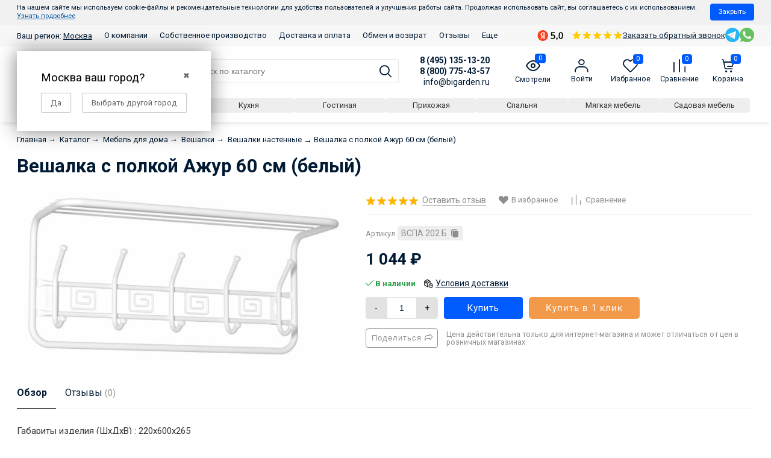

--- FILE ---
content_type: text/html; charset=utf-8
request_url: https://bigarden.ru/veshalka-s-polkoy-azhur-60-sm-belyy/
body_size: 52498
content:
<!DOCTYPE html><html lang="ru" style="font-size: 14px;"><head itemscope itemtype="http://schema.org/WPHeader" prefix="og: http://ogp.me/ns# product: http://ogp.me/ns/product#"><meta http-equiv="Content-Type" content="text/html; charset=utf-8"/><meta name="viewport" content="width=device-width, initial-scale=1"/><meta name="robots" content="index, follow"><meta http-equiv="X-UA-Compatible" content="IE=edge"><title itemprop="headline">Вешалка с полкой Ажур 60 см (белый) купить в интернет-магазине Бигарден всего за 1 044 руб. в Москве</title><meta itemprop="keywords" name="Keywords" content="Вешалка с полкой Ажур 60 см (белый), Вешалки настенные"/><meta itemprop="description" name="Description" content="Вешалка с полкой Ажур 60 см (белый) вы можете приобрести в интернет-магазине Бигарден за 1 044 руб. ✔️ Бигарден - товары для отдыха на даче, в саду и в огороде в Москве"/><link rel="canonical" href="/veshalka-s-polkoy-azhur-60-sm-belyy/"/><!--<link rel="shortcut icon" href="/favicon.ico"/>--><!-- <link rel="shortcut icon" href="https://bigarden.ru/favicon.ico" type="image/x-icon"> --><link rel="icon" href="/favicon.svg" type="image/svg+xml"><link rel="alternate" type="application/rss+xml" title="Бигарден" href="https://bigarden.ru/blog/rss/"><link rel="preload" as="image" href="/wa-data/public/shop/products/59/06/30659/images/106451/pic_03774a47384f81d_1500x980.webp.jpg.650.jpg"><script>var globalThemeSettings = {isMobile: 0,};</script>

        <!-- css -->
        <link href="/wa-data/public/site/themes/free_next/free.site.full.css?v12371" rel="stylesheet"/>

                    <link href="/wa-data/public/site/themes/free_next/free.custom.css?v1.1.0.1.47" rel="stylesheet"/>
        
        <style>
    #themeOverride .header-mobile .contacts__right__item a { width: 30px; height: 30px; }
    #themeOverride .header-mobile .contacts__right__item a:not(:last-child) { margin-right: 0; }
    #themeOverride .homepage-categories.-narrow { margin-bottom: 2rem; }
    #themeOverride .homepage-categories.-narrow .cat-tile_name { margin: 0; padding: .5rem 0 0 0; font-size: 0.8rem; }
    #themeOverride .homepage-categories.-narrow .cat-tile-list { gap: 1rem; display: grid;
  grid-template-columns: repeat(auto-fill, minmax(90px, 1fr)); justify-content: center; }
    #themeOverride .homepage-categories.-narrow .categories-tile { width: auto !important; margin: 0; flex: 1 1 100px; }
    #themeOverride .homepage-categories.-narrow .cat-tile_image { padding: 1rem; }
    #themeOverride .homepage-categories.-narrow .cat-tile_image img { max-width: 45px; }
    #themeOverride .header-mobile-phones { display: flex; flex-direction: column; box-shadow: 0 6px 6px -4px rgba(0, 0, 0, 0.1); position: fixed; width: 100%; background: white; z-index: 99999; top: -100%; transition: 1s all; padding-right: 3.1rem; }
    #themeOverride .header-mobile-phones-close { position: absolute; right: 0; bottom: calc(50% - 27px); font-size: 2rem; padding: .5rem; }
    #themeOverride .header-mobile-phones.-visible { top: 0; }
    #themeOverride .header-mobile-phones a { padding: .8rem .5rem; font-size: 1.2em; }
    #themeOverride .header-mobile-phones a:not(:last-child) { border-bottom: 1px solid #eee; border-right: 1px solid #eee; }
    #themeOverride .header-mobile .contacts--box { align-items: center; margin: 0; padding: 0.5rem 0.5rem; }
    #themeOverride .header-mobile .contacts__right__item { display: flex; gap: 15px; align-items: center; }
    #themeOverride .header-mobile .header-mobile__phones-open { font-size: 17px; display: inline-flex; align-items: center; }
    #themeOverride .header-mobile .shop-regions { font-weight: normal; font-size: .9em; }
    


    #themeOverride .js-list-categories.categories.no-icons .cat-tile_name { background-color: rgba(238, 238, 238, 1.000); color: #333; border-radius: 4px; font-size: 1em;
    padding: .4rem 1rem; transition: .3s all; margin: 0; }
    #themeOverride .js-list-categories.categories.no-icons .cat-tile_name:hover { background-color: #005bff; color: white; }
    #themeOverride .js-list-categories.categories.no-icons .categories-tile { margin: 0; width: auto; }
    #themeOverride .js-list-categories.categories.no-icons { width: 100%; gap: 10px; margin: 0; }
        
    #themeOverride .category { gap: 1rem; }
    @media (min-width: 641px) {
        #themeOverride .js-list-categories.categories.no-icons {  margin: 0 0 4rem -5px; }
    }
    
    
    #themeOverride .category .out_sidebars { max-width: 250px; margin-right: 0; }
    .header .contacts--box {
      border-bottom: 0;
      margin-bottom: 0;
    }
    .header {
      box-shadow: 0 6px 6px -4px rgba(0, 0, 0, 0.1);
      margin-bottom: 1.5rem;
      padding: 0.8rem 0.5rem;
    }
    #themeOverride .blog-filter-btn { display: none; }
    #themeOverride .b-post-wrapper.is-preview .b-post { display: flex; gap: 1rem; flex-direction: column;}
    #themeOverride .b-post-wrapper.is-preview .b-post > * { flex: 1 1 auto; }
    #themeOverride .b-post-preview-col-image { text-align: center; }
    #themeOverride .b-post-preview { 
        display: inline-block; 
        background: transparent no-repeat center center; 
        background-size: contain; 
        min-height: 150px;
        height: 100%;  
        border-radius: 1em; width: 150px; 
    }
    @media (min-width: 480px) {
        #themeOverride .b-post-wrapper.is-preview .b-post { flex-direction: row;}
        #themeOverride .b-post-wrapper.is-preview .b-post .b-post-preview-col-image { order: 1; }
    }
    #themeOverride .b-post-wrapper.is-preview .b-post .b-post-title { margin-top: 0; }
    #themeOverride .b-post-wrapper.is-preview .b-post .b-content { margin-top: 0; }
    #themeOverride .b-content-preview-published { display: block; margin-top: .5rem; font-size: .8rem; color: #acacac; text-transform: uppercase; }
    #themeOverride .blog-product-img { width: 100%; height: 200px; background-size: contain; background-position: center center; background-repeat: no-repeat;}
    #themeOverride .blog-product-box-list { margin: 2rem 0 4rem; }
    #themeOverride .blog-product-img-box { text-align: center; }
    #themeOverride .blog-product-img-box img { max-width: 200px; display: inline-block; width: 100%; }
    #themeOverride .blog-product-box-list { display: flex; gap: 1rem; flex-wrap: wrap; }
    #themeOverride .blog-product-box-list > * { flex: 1 1 auto; width: 100%;  }
    @media (min-width: 350px) {
        #themeOverride .blog-product-box-list > * { width: calc(50% - 1rem)}
    }
    @media (min-width: 600px) {
        #themeOverride .blog-product-box-list > * { width: calc(25% - (1rem * 3)); }
    }
    #themeOverride .blog-product-price { font-size: 1.3rem; font-weight: 700; margin: 0.5rem 0; white-space: nowrap; }
    #themeOverride .blog-product-name { height: 2.5rem; overflow: hidden; color: #001a34; display: block; font-size: 1rem; text-decoration: none;  border: 0; margin: 0.5rem 0; font-weight: 400;}
    #themeOverride .blog-product-stock { margin: 0.5rem 0; color: #2b9e46; font-size: 0.95rem; }
    #themeOverride .blog-product-rating { margin: 0.5rem 0; }
    #themeOverride .blog-product-rating a { font-weight: 400; text-decoration: none; border: 0; }
    #themeOverride .blog-product-price-go a { border-radius: 4px; display: inline-block; font-size: 1rem; color: #fff; padding: 0.5rem 1.1rem; background: #005bff; }

    #themeOverride article.content.content-box { width: 100%; }
    #themeOverride .blog-cols { display: flex; gap: 1rem; }
    #themeOverride .blog-cols .out_sidebars { order: 1; margin: 0; flex: 1; }
    @media (min-width: 1025px) {
        .left-sidebar {
            width: 100%;
        }
    }
    #themeOverride .blog-sidebar-year { display: inline-block; font-size: 1.2rem; background: #005bff; color: white; padding: .4rem .8rem; border-radius: 4px;  }
    #themeOverride .blog-sidebar-month { display: inline-block; font-size: .8rem; background: rgba(243,243,243,1); color: black; padding: .25rem .5rem; border-radius: 4px;  }
    #themeOverride .b-timeline-list li:last-child { margin: 0; }
    #themeOverride .blog-sidebar-year + ul { margin: 0; padding: 0; margin-top: .5rem; display: flex; gap: .5rem; }
    
    .tag-page .out_sidebars.-mr { margin-right: 2.857rem; }
    #page .categories-el_subs li:before, #page .sub-category-opened__sub:before { display: none; }
    #page .sub-category_col { display: flex; flex-direction: column; margin: 0; padding: 0; flex: 1 1 250px; gap: 1rem; }
    #page .cat-menu__item-link { flex: 0 0 200px; }
    #page .subcat-opened__el { margin: 0; display: flex; flex-direction: column; gap: .5rem; }
    #page .sub-category-opened__subs { margin: 0; }
    #page .sub-category-opened__sub { margin: 0; }
    #page .cat-menu__item { align-items: flex-start; flex-wrap: wrap; gap: 1rem 2rem; }
    #page .sub-category_cols { flex-wrap: wrap; flex: 3 1 auto; gap: 1rem; }
    #page .subcat-opened__el-name { margin: 0; }
    #page .cat-menu__item, #page .sub-category_cols { padding: 0; }
    #page .cat-menu__item:hover, #page .cat-menu__item:hover > * { background: inherit !important; color: #0054a6 !important;  }
    #page .cat-menu__item a, #page .cat-menu__item:hover a { border-bottom: 0 !important; }
    #page .category-menu { display: flex; gap: 2rem 1rem; flex-wrap: wrap; flex-direction: column; margin-top: 1rem; width: auto; overflow: hidden; }
    @media (max-width: 1025px) {
        #page .sub-category-opened__subs, .sub-category_col { display: initial; }
        #page .sub-category-opened__sub > a, 
        #page .subcat-opened__el-name > a, 
        #page .subcat-opened__el > a,
        #page .sub-category-opened__subs, 
        #page .subcat-opened__el-icon ~ .sub-category-opened__subs { margin: 0; padding: 0; }
    }
    @media (max-width: 780px) {
        .cat-tile-list--category { flex-direction: row; flex-wrap: nowrap !important; overflow: auto; gap: 15px; }
        .cat-content .cat-tile-list--category .categories-tile { width: auto !important; flex: 1 0 auto; border-radius: 2px; }
        .cat-tile-list--category .categories-tile a { display: flex; flex-direction: row; flex-wrap: nowrap; gap: 5px; align-items: center; }
        .cat-tile-list--category .categories-tile .cat-tile_image { flex: 0 0 30px; border-radius: 2px !important; background: transparent !important; }
        .cat-tile-list--category .categories-tile .cat-tile_image:after { display: none; }
        .cat-tile-list--category .categories-tile .cat-tile_name { white-space: nowrap; margin: 0; font-size: .9rem; }
    }
</style>

<style>
    #themeOverride .home-products_head-outer, 
    #themeOverride .home-products_head { width: 100%; padding-left: 0; padding-right: 0; text-align: left; }
    #themeOverride .container_yellow .center-title { text-align: left; }
    #themeOverride .homepage-categories .home-products__title { text-align: center; margin-top: 1rem; margin-bottom: 2rem; }
    .product_action-desc .Product__features, 
    .product_action-desc .Product__features-value,
    .product_options .Product__features, 
    .product_options .Product__features-value { max-width: 100%; }
    #themeOverride .Product__features .Product__features-item { display: flex; }
    #themeOverride .Product__features .Product__features-title { padding-right: 10px; flex: 0 0 250px; }
    #themeOverride .Product__features .Product__features-value { max-width: none; flex: 1 1 auto }
    .dp-container__product { display: none; position: fixed; height: 100vh; width: 100vw; left: 0; top: 0; z-index: 3000; max-width: none !important; background: rgba(0,0,0,.5); margin: 0 !important; }
    .dp-product__content { overflow: auto; border: 0 !important; }
    .dp-container__product .dp-product { position: relative; max-height: 90vh; width: 90vw; max-width: 800px; margin: 0 auto; overflow: auto; top: 50%; transform: translateY(-50%); border: 0; border-radius: 4px; }
    .dp-product__header div br { display: none;  }
    .dp-product__header { padding-right: 40px !important; position: relative; text-align: center; }
    .dp-product__header:after { content: '╳'; position: absolute; top: 14px; right: 14px; cursor: pointer; }
    .dp-product__service-title { font-size: 16px; color: #333; margin-bottom: 10px !important; font-weight: bold; }
    .dp-product__service-calculation { color: #333 !important; line-height: 1.8; }
    .dp-product__service-calculation br + br { display: none; }
    .dp-product__service-row:not(:last-child) { margin-bottom: 20px !important; }
    .dp-product__service-row p { margin-bottom: 6px; }
    #themeOverride .slider-outer--home--pb { margin-top: 0; }
    .shop-regions__window.js-shop-regions__window, .shop-regions-window__wrapper, .shop-regions-ip-analyzer__wrapper { z-index: 100000 !important; }
    .header .contacts--box { align-items: end; }
    #themeOverride .wa-details-rates-section { display: none !important; }
    #themeOverride .autobadge-pl { margin-right: 0 !important; margin-top: 0 !important; }
    .nav-cat_wrap {  left: 0; z-index: 9999; }
    .cat-menu__item:hover { background-color: #186bff !important; color: white !important; }
    .cat-menu__item:hover > * { color: white !important; }
    .header-top--links { background-color: #f7f7f7; }
    .header-top__messengers { margin: 3px 0; }
    .header-top--links .container { align-items: center; }
    #themeOverride .header-top__messengers a svg { width: 24px !important; height: 24px !important; }
    #themeOverride .Nav-contact-phone small, #themeOverride [href^="tel:"] small { opacity: 1 !important; }
    #themeOverride .shop-regions-button .shop-regions__link { border: 0; text-decoration: underline; }
    #themeOverride .MobileMenu .MobileMenu_nav-m { z-index: 200; }
    #themeOverride .product__sku { word-break: break-all; }
    #themeOverride .header ~ .inner-wrap:has(.order-page) { margin-top: -1.5rem; }
    #themeOverride .wa-order-cart-wrapper .wa-products .wa-product .wa-product-body * { flex: 1 1 auto; margin: 0 !important; padding: 0 !important; }
    #themeOverride .wa-order-cart-wrapper .wa-products .wa-product .wa-product-body { display: flex !important; gap: 16px; }
    #themeOverride .wa-order-cart-wrapper .wa-products .wa-product .wa-product-body .wa-column-image { max-width: 50px; }
    #themeOverride .wa-order-cart-wrapper .wa-products .wa-product .wa-product-body .wa-column-price { white-space: nowrap; flex-basis: 80px !important; text-align: left !important; }
    #themeOverride .wa-order-cart-wrapper .wa-products .wa-product .wa-product-body .wa-column-quantity { flex-basis: auto !important; }
    #themeOverride .wa-order-cart-wrapper .wa-products .wa-product .wa-product-body .wa-column-details { flex-basis: 180px !important; }
    #themeOverride .wa-order-cart-wrapper .wa-products .wa-product .wa-product-body .wa-column-image,
    #themeOverride .wa-order-cart-wrapper .wa-products .wa-product .wa-product-body .wa-column-quantity,
    #themeOverride .wa-order-cart-wrapper .wa-products .wa-product .wa-product-body .wa-column-price { flex: 0 0 auto; width: auto !important; }
    #themeOverride .wa-order-cart-wrapper .wa-products .wa-product { border-bottom: 1px solid #f7f7f7 !important; margin-bottom: 1.071rem; }
    #themeOverride .wa-quantity-cart-section .wa-field-wrapper .wa-unit.top { display: none; }
</style>
<style>
    .product__sku { align-items: center; background-color: #eee; border-radius: 4px; color: #8e8e8e; cursor: pointer; display: inline-flex; padding: 3px 6px; transition: .1s all; }
    .product__sku--title { display: inline-block; margin-right: 4px; margin-bottom: 2px; }
    .product__sku:active { background-color: #186bff; color: white; }
    .product__sku:active svg path { fill: white !important; }
    #themeOverride .Nav__Primary-outer .cat-menu__item .fi-rr-angle-small-right { order: 1; float: none; margin: auto; flex: 0; padding: 0 .714rem; }
    #themeOverride .Nav__Primary-outer .cat-menu__item-link, .Nav__Primary-outer .subcat-menu__item a { margin: 0; }
    .cat-menu__item { align-items: center; display: flex; }
    .cat-menu__item-link { flex: 1; }
    .cat-menu__item-title { align-items: center; display: flex; line-height: 1.1; }
  .cat__menu--figure { width: 28px; margin-right: 8px; } 
  .home__features { display: flex; align-items: center; flex-wrap: wrap; margin: 2rem 0 -.5rem; background-color: #f7f7f7; padding: 2rem .5rem; border-radius: 4px; }
  .home__features--item { display: flex; align-items: center; flex: 1 1 20rem; padding: .5rem; }
  .home__features--figure { margin-right: 1rem; padding: 10px; border-radius: 4px; background: #005bff;  }
  .home__features--caption { font-size: 13px; font-weight: bold; }
  .home__features--img { max-width: 3rem; display: block; }
  
  .footer { color: #727272; font-size: 14px; padding: 5rem 0; line-height: 1.4; }
  .footer-box.container { gap: 1rem; }
  .footer-col-title { font-size: 18px; color: #333; font-weight: bold; margin-bottom: 2rem; text-decoration: none; }
  .footer-box_col { flex: 1 1 20rem; }
  .footer__phone { font-size: 20px; margin-bottom: 4px; display: block; }
  .footer__subheading { font-size: 16px; margin: 1rem 0 .2rem; display: block; }
  #themeOverride .header__cart-count, #themeOverride .product-custom_short-count { border-radius: 4px; line-height: 1.2; }
  @media (max-width: 767px){
        #themeOverride .cat-views__el {
            font-size: 1.6rem;
        }
    }
  
    #themeOverride .cat-panel {
      margin-bottom: 16px;
    }
    #themeOverride .cat-sort {
      margin-right: auto;
    }
    .category__sort--box {
      display: none;
      flex-wrap: wrap;
    }
    @media (min-width: 768px) {
        #themeOverride .cat-views__el {
            font-size: 1.2rem;
        }
      .category__sort--box {
        display: flex;
      }
      .category__sort--box ~ .cat-sort_select {
        display: none;
      }
    }
    .category__sort--box > div:not(:last-child) {
      margin-right: 10px;
    }
    .category__sort--box > div.selected > a {
      background-color: #186bff;
      color: white;
    }
    .category__sort--box > div > a {
      border-radius: 4px;
      box-sizing: border-box;
      font-size: 13px;
      padding: 4px 8px;
    }
</style>
<script>
    document.addEventListener('DOMContentLoaded' ,() => {
        $(document.body).on('click', '[data-js="product__sku"]', (e) => navigator.clipboard.writeText($(e.target).text()));      
    });
</script>

<style>
.product-modules__box { margin: 1.5rem 0; }
.product-modules__heading { font-size: 16px; }
.product-modules__list { display: flex; flex-wrap: wrap; gap: 10px; }
.product-modules__link { border: 1px solid #eee; border-radius: 4px; padding: 6px; transition: 0.3s all; }
.product-modules__link:hover { border-color: #f09952; } 
.product-modules__img { display: block; }
</style>

<style>
    #themeOverride #product-description * { font-size: 15px !important; margin: 10px 0; line-height: 1.6; color: #333 !important; } 
    .bi-testimonials .owl-nav.disabled { display: none; }
    .bi-testimonials { overflow: hidden;padding-top: 100px;padding-bottom: 100px; position: relative; }
    .bi-testimonials-title {align-items: center;display: flex;font-size: 30px;flex-wrap: wrap;font-weight: bold;margin-bottom: 25px;}
    .bi-testimonials-title a {font-size: .4em;margin-left: 1rem;text-transform: uppercase;text-decoration: underline;}
    .bi-testimonials-title svg {margin-left: auto;max-width: 100px;}
    .bi-testimonials-header {display: flex;flex-wrap: wrap;gap: 10px;margin-bottom: 10px;}
    .bi-testimonials-name {font-weight: bold;font-size: 16px;margin-bottom: 1px;}
    .bi-testimonials-rating {align-items: center;display: flex;color: #878787;font-size: 14px;flex-wrap: wrap;gap: 5px;}
    .bi-testimonials-col.-avatar {align-items: center;border-radius: 40px;color: white;font-weight: bold;display: flex;height: 40px;justify-content: center;width: 40px;}
    .bi-testimonials-stars {display: flex;}
    .bi-testimonials-content {font-size: 15px;line-height: 1.6;}
    
    #themeOverride .container_yellow .block_top { display: flex; }
    #themeOverride .container_yellow .block_top .bt-left { display: flex; flex-direction: row; gap: 20px 10px; flex-wrap: wrap; }
    #themeOverride .container_yellow .block_top .bt-left .btl-card { margin: 0; flex: 1 1 170px; }
    @media (max-width: 690px) {
        #themeOverride .container_yellow .block_top .bt-left .btl-card .btl-descr .btl-subtitle {
            width: 100%;
        }
    }
    @media (max-width: 768px) {
        #themeOverride .category-name{
            margin-bottom: 0;
        }
    }
    #themeOverride .container_yellow .container > *:not(.center-title):not(.text-par) { margin: 50px 0; }
    #themeOverride .container_yellow .container > .block_top { margin-bottom: 100px !important; }
    #themeOverride .container_yellow .container > .center-title-advantages,
    #themeOverride .container_yellow .container > .center-title-simple,
    #themeOverride .container_yellow .container > .center-title-who { margin-top: 100px !important; }
    #themeOverride .container_yellow .text-par { width: 100%; }
    .homepage-categories--margin { margin-top: 70px; }
    
    .header--bottom { width: 100% }
    .special__categories__list { display: flex; flex-wrap: wrap; gap: 10px 10px; margin: 15px 0 5px; }
    .special__categories__item { flex: 1 1 0; text-align: center; }
    .special__categories__link { white-space: nowrap; border-radius: 4px; box-sizing: border-box; font-size: 13px; padding: 4px 8px; transition: .3s all; display: block;  background-color: rgba(238, 238, 238, 1.000); color: #333; }
    .special__categories__link:hover { background-color: rgba(32, 112, 251, 1.000); color: white; }
    
    .section__category__title { text-align: left; width: 100%; font-weight: bold; font-size: 28px; padding-left: 1.714rem; margin-bottom: 2rem; }
    .section__category__title ~ .section__category__title { margin-top: 5rem; }
</style>


        <script src="/wa-data/public/site/themes/free_next/jquery.min.js?v1.0.1.47"></script>

        <script src="/wa-apps/shop/plugins/tagsearch/js/frontend.js?1.5.1"></script>
<script src="/wa-apps/shop/plugins/flexdiscount/js/flexdiscountFrontend.min.js?4.45.1"></script>
<script src="/wa-apps/shop/plugins/autobadge/js/jquerycountdowntimer/jquery.countdownTimer.min.js?1.7.7"></script>
<script src="/wa-apps/shop/plugins/autobadge/js/frontend.min.js?1.7.7"></script>
<script src="/wa-apps/shop/plugins/quickorder/js/dialog/legacy/jquery.dialog.min.js?2.13.1"></script>
<script src="/wa-apps/shop/plugins/quickorder/js/frontend.min.js?2.13.1"></script>


        <link href="/wa-data/public/shop/themes/free_next/free.shop.css?v1.0.1.47" rel="stylesheet"/><link href="https://cdn.jsdelivr.net/npm/suggestions-jquery@21.12.0/dist/css/suggestions.min.css" rel="stylesheet" /><script src="https://cdn.jsdelivr.net/npm/suggestions-jquery@21.12.0/dist/js/jquery.suggestions.min.js"></script><meta name="yandex-verification" content="6d3e12b7a225b5dc" />
<script src="/wa-content/js/jquery-plugins/jquery.cookie.js" defer></script>
<script>
jQuery(function($) {
	if ($.cookie('shop_region_remember_address'))
	{
		return;
	}

	var selector = '[name$="[address.shipping][city]"], [name$="[address.shipping][region]"], [name$="[address.shipping][country]"]';
	var $change_listener = $(document).on('change', selector, function() {
		$.cookie('shop_region_remember_address', '1', {expires: 200, path: '/'});
		$change_listener.off('change');
	});
});
</script>    <link rel="stylesheet" href="/wa-apps/shop/plugins/buy1click/assets/frontend.bundle.css?v=1.29.5" />
    <link rel="stylesheet" href="/wa-apps/shop/plugins/buy1click/css/buy1click.css?v=1.29.5" />
    <link rel="stylesheet" href="/wa-apps/shop/plugins/buy1click/css/style__.css?v=1.29.5" />
    <script>
        window.shop_buy1click_config = {"wa_url":"\/","form_url":"\/buy1click\/form\/","update_form_url":"\/buy1click\/update_state\/","send_form_url":"\/buy1click\/send_form\/","ping_form_url":"\/buy1click\/ping_form\/","close_form_url":"\/buy1click\/close\/","send_channel_address_url":"\/buy1click\/request_channel_code\/","send_channel_code_url":"\/buy1click\/validate_channel_code\/","is_increase_plugin_enabled":false};
    </script>
    <script src="/wa-apps/shop/plugins/buy1click/assets/frontend.bundle.js?v=1.29.5" defer></script>
    <script src="/wa-apps/shop/plugins/buy1click/js/buy1click.js?v=1.29.5" defer></script>
<script type="text/javascript" src="/dp-plugin/config/?v1.22.2"></script><style>i.icon16-flexdiscount.loading{background-image:url(https://bigarden.ru/wa-apps/shop/plugins/flexdiscount/img/loading16.gif)}i.flexdiscount-big-loading{background:url(https://bigarden.ru/wa-apps/shop/plugins/flexdiscount/img/loading.gif) no-repeat}.fl-is-loading > * { opacity: 0.3; }.fl-is-loading { position:relative }.fl-is-loading:after{ position:absolute; top:0;left:0;content:"";width:100%;height:100%; background:url(https://bigarden.ru/wa-apps/shop/plugins/flexdiscount/img/loader2.gif) center center no-repeat}.fl-loader-2:after{ position:absolute; top:0;left:0;content:"";width:100%;height:100%; background:url(/wa-content/img/loading16.gif) center center no-repeat}i.icon16-flexdiscount{background-repeat:no-repeat;height:16px;width:16px;display:inline-block;text-indent:-9999px;text-decoration:none!important;vertical-align:top;margin:-.1em .25em 0 0}i.flexdiscount-big-loading{display:inline-block;width:32px;height:32px;margin:15px 0}.flexdiscount-coup-del-block,.flexdiscount-loader{display:none}.align-center{text-align:center}.flexdiscount-coup-result,.flexdiscount-form,.flexdiscount-price-block,.flexdiscount-user-affiliate,.flexdiscount-user-discounts{margin:10px 0}.flexdiscount-coup-result{color:green}.flexdiscount-coup-result.flexdiscount-error{color:red}.flexdiscount-max-affiliate,.flexdiscount-max-discount{font-size:1.5em;color:#c03;font-weight:600}.flexdiscount-coupon-delete:before{content:'x';padding:5px;-webkit-border-radius:50%;-moz-border-radius:50%;border-radius:50%;border:2px solid red;width:.5em;height:.5em;display:inline-block;text-align:center;line-height:.5em;margin-right:5px;font-size:1.3em;color:red;font-weight:700;vertical-align:middle}.flexdiscount-price-block{display:inline-block}.flexdiscount-product-discount{display:table}.flexdiscount-my-content>div{padding:10px}.flexdiscount-discounts-affiliate{color:#c03;background:#fff4b4;padding:5px 10px;border-radius:20px}/***********************
 *
 * ru: Блок Доступных скидок и бонусов
 * en: Available discount and bonuses
 *
************************/

/**
* Обертка
* Wrap
*/
.flexdiscount-available-discount { }
/**
* Блок вывода Доступных скидок и бонусов
* Available discount and bonuses
*/
.flexdiscount-alldiscounts { clear: none; background-color: #FFFFFF; border: 1px solid #DDDDDD; -webkit-border-radius: 4px; -moz-border-radius: 4px; border-radius: 4px; margin: 10px 0; }
/**
* Шапка
* Header block
*/
.flexdiscount-alldiscounts-heading { background: #fff4b4; text-transform: uppercase; -webkit-border-top-left-radius: 3px; -moz-border-top-left-radius: 3px; border-top-left-radius: 3px; -webkit-border-top-right-radius: 3px; -moz-border-top-right-radius: 3px; border-top-right-radius: 3px; padding: 10px 15px;}
/**
* Заголовок шапки
* Header text
*/
.flexdiscount-alldiscounts-heading .h3 { font-size: 14px; margin: 0; padding: 0; color: #444;}
/**
* Внутренний отступ основной части
* Padding of the block body
*/
.flexdiscount-alldiscounts-body, .flexdiscount-alldiscounts .flexdiscount-body { padding: 15px; }
/*
* Ширина таблицы
* Width table
*/
.flexdiscount-alldiscounts table { width: 100%; }
/*
* Внешний отступ неупорядоченных списков
* Margin of unordered lists
*/
.flexdiscount-alldiscounts ul { margin: 0; }
/*
* Стили таблицы
* Table styles
*/
.flexdiscount-alldiscounts .flexdiscount-table { border-left: 1px solid #000; border-top: 1px solid #000; width: 100%; margin: 0; }
/*
* Стили заголовков и ячеек таблицы
* Table cells styles
*/
.flexdiscount-alldiscounts .flexdiscount-table td, .flexdiscount-alldiscounts .flexdiscount-table th { color: #000; border: 1px solid #000; padding: 5px; }
.fl-discount-skus { margin-bottom: 10px; }
tr.fl-discount-skus td { padding: 10px 5px; }

/***********************
 *
 * ru: Блок Действующих скидок и бонусов
 * en: Product active discounts and bonuses
 *
************************/

/**
* Обертка
* Wrap
*/
.flexdiscount-product-discount { display: table; }
/**
* Блок вывода Действующих скидок и бонусов
* Product active discounts and bonuses block
*/
.flexdiscount-pd-block { background-color: #FFFFFF; border: 1px solid #DDDDDD; -webkit-border-radius: 4px; -moz-border-radius: 4px; border-radius: 4px; margin: 10px 0; }
/**
* Шапка
* Header block
*/
.flexdiscount-pd-block .flexdiscount-heading, #yourshop .flexdiscount-pd-block .flexdiscount-heading { background: #163bdb; text-transform: uppercase; border-color: #DDDDDD; color: #333333; -webkit-border-top-left-radius: 3px; -moz-border-top-left-radius: 3px; border-top-left-radius: 3px; -webkit-border-top-right-radius: 3px; -moz-border-top-right-radius: 3px; border-top-right-radius: 3px; padding: 10px 15px;}
/**
* Заголовок шапки
* Header text
*/
.flexdiscount-pd-block .flexdiscount-heading .h3 { font-size: 14px; margin: 0; padding: 0; color: #fff;}
/**
* Внутренний отступ основной части
* Padding of the block body
*/
.flexdiscount-pd-block .flexdiscount-body { padding: 15px; }
/*
* Внешний отступ неупорядоченных списков
* Margin of unordered lists
*/
.flexdiscount-pd-block ul { margin: 0; }
/*
* Стили таблицы
* Table styles
*/
.flexdiscount-pd-block .flexdiscount-table { border-left: 1px solid #000; border-top: 1px solid #000; width: 100%; margin: 0; }
/*
* Стили заголовков и ячеек таблицы
* Table cells styles
*/
.flexdiscount-pd-block .flexdiscount-table td, .flexdiscount-pd-block .flexdiscount-table th { color: #000; border: 1px solid #000; padding: 5px; }

/***********************
 *
 * ru: Активные скидок и бонусов
 * en: Active discounts and bonuses block
 *
************************/

/**
* Обертка
* Wrap
*/
.flexdiscount-user-discounts { }
/**
* Блок вывода активных скидок и бонусов
* Active discounts and bonuses block
*/
.flexdiscount-discounts { clear: both; overflow: hidden; background-color: #FFFFFF; border: 1px solid #ddd; margin: 10px 0; }
/**
* Шапка
* Header block
*/
.flexdiscount-discounts-heading { background: #eee; text-transform: uppercase; color: #333333; padding: 10px 15px; }
/**
* Заголовок шапки
* Header text
*/
.flexdiscount-discounts-heading .h3 { font-size: 14px; margin: 0; color: #444; }
/**
* Внутренний отступ основной части
* Padding of the block body
*/
.flexdiscount-discounts-body { padding: 0; }
/*
* Ширина таблицы
* Width table
*/
.flexdiscount-discounts table { width: 100%; }
/*
* Стили неупорядоченных списков
* Styles of unordered lists
*/
.flexdiscount-discounts-body ul { list-style: none; padding: 0; margin: 0; }
.flexdiscount-discounts-body li { padding: 10px 15px; background-color: #fefce3; margin: 5px 0; }
/*
* Стили для размера скидки
* Styles for discount
*/
.flexdiscount-discounts-price { color: #e8385c; display: inline-block; }

/***********************
 *
 * ru: Дополнительная форма ввода купонов
 * en: Additional coupon form
 *
************************/

/*
* Цвет сообщения о успешно введенном купоне
* Message color about successfully entered coupon
*/
.flexdiscount-coup-result { color: green; }
/*
* Цвет сообщения о неверно введенном купоне
* Message color about incorrectly entered coupon
*/
.flexdiscount-coup-result.flexdiscount-error { color: #ff0000; }
/**
* Крестик удаления купона
* Delete coupon cross
*/
.flexdiscount-coupon-delete:before { content: 'x'; padding: 5px; -webkit-border-radius: 50%; -moz-border-radius: 50%; border-radius: 50%; border: 2px solid #ff0000; width: .5em; height: .5em; display: inline-block; text-align: center; line-height: .5em; margin-right: 5px; font-size: 1.3em; color: #ff0000; font-weight: bold; vertical-align: middle; }

/***********************
 *
 * ru: Блок правил запрета
 * en: Deny discounts block
 *
************************/

/**
* Обертка
* Wrap
*/
.flexdiscount-deny-discount { }
/**
* Блок вывода правил запрета
* Deny discounts block
*/
.flexdiscount-denydiscounts { clear: none; background-color: #FFFFFF; border: 1px solid #DDDDDD; -webkit-border-radius: 4px; -moz-border-radius: 4px; border-radius: 4px; margin: 10px 0; }
/**
* Шапка
* Header block
*/
.flexdiscount-denydiscounts-heading { background: #ff0000; text-transform: uppercase; -webkit-border-top-left-radius: 3px; -moz-border-top-left-radius: 3px; border-top-left-radius: 3px; -webkit-border-top-right-radius: 3px; -moz-border-top-right-radius: 3px; border-top-right-radius: 3px; padding: 10px 15px;}
/**
* Заголовок шапки
* Header text
*/
.flexdiscount-denydiscounts-heading .h3 { font-size: 14px; margin: 0; padding: 0; color: #fff;}
/**
* Внутренний отступ основной части
* Padding of the block body
*/
.flexdiscount-denydiscounts-body, .flexdiscount-denydiscounts .flexdiscount-body { padding: 15px; }
/*
* Ширина таблицы
* Width table
*/
.flexdiscount-denydiscounts table { width: 100%; }
/*
* Внешний отступ неупорядоченных списков
* Margin of unordered lists
*/
.flexdiscount-denydiscounts ul { margin: 0; }
/*
* Стили таблицы
* Table styles
*/
.flexdiscount-denydiscounts .flexdiscount-table { border-left: 1px solid #000; border-top: 1px solid #000; width: 100%; margin: 0; }
/*
* Стили заголовков и ячеек таблицы
* Table cells styles
*/
.flexdiscount-denydiscounts .flexdiscount-table td, .flexdiscount-denydiscounts .flexdiscount-table th { color: #000; border: 1px solid #000; padding: 5px; }

/***********************
 *
 * ru: Блок цены со скидкой
 * en: Block of price with discount
 *
************************/

/*
* Обертка
* Wrap
*/
.flexdiscount-price-block { display: inline-block; }

/***********************
 *
 * ru: Скидки в личном кабинете
 * en: Discounts in customer account
 *
************************/

/*
* Обертка
* Wrap
*/
.flexdiscount-my-content > div { padding: 10px; }

/***********************
 *
 * ru: Остальные стили
 * en: Other styles
 *
************************/

/*
* Бонусы
* Bonuses
*/
.flexdiscount-discounts-affiliate { color: #c03; background: #fff4b4; padding: 5px 10px; border-radius: 20px; }
/**
* Максимальное значение скидок и бонусов в блоках Доступных и Действующих скидок
* Maximum value of discount and bonuses in Available discounts block and Product discounts block
*/
.flexdiscount-max-discount, .flexdiscount-max-affiliate { font-size: 1.3em; color: #c03; font-weight: 600; }</style><script>$(function() {$.flexdiscountFrontend = new FlexdiscountPluginFrontend({urls: {couponAddUrl: '/flexdiscount/couponAdd/',updateDiscountUrl: '/flexdiscount/update/',refreshCartUrl: '/flexdiscount/cartUpdate/',deleteUrl: '/flexdiscount/couponDelete/',cartSaveUrl: {shop: '/cart/save/',plugin: '/my/'},cartDeleteUrl: {shop: '/cart/delete/',plugin: '/my/'},cartAddUrl: {shop: '/cart/add/',plugin: '/my/'}},updateInfoblocks: 1,hideDefaultAffiliateBlock: '',ss8forceUpdate: '0',addAffiliateBlock: 0,loaderType: 'loader1',locale: 'ru_RU',settings: {"enable_frontend_cart_hook":0},ss8UpdateAfterPayment: 0,shopVersion: '10.2.1.978'});});</script><style class="autobadge-inline-css" data-targets="autobadge-pl.ab-6-0">.autobadge-pl.ab-6-0 .badge-text-block:before{border-top-color:rgba(230,32,32,1);border-left-color:rgba(230,32,32,1)}.autobadge-pl.ab-6-0 .badge-text-block:after{border-top-color:rgba(230,32,32,1);border-right-color:rgba(230,32,32,1)}</style><script>(function($){$(function(){$.autobadgeFrontend.init({update:'/autobadge/update/',forceParentVisible:'',delayLoading:'',delayLoadingAjax:'',forceParentRelative:'1',showLoader:'1'});});})(jQuery);</script>    <link rel="stylesheet" href="/wa-apps/shop/plugins/ordercall/css/fonts.css?v=1.20.0" />
<link rel="stylesheet" href="/wa-apps/shop/plugins/ordercall/css/frontend.css?v=1.20.0" />
<script src="/wa-apps/shop/plugins/ordercall/assets/frontend.bundle.js?v=1.20.0" defer></script>
<script>
	window.shopOrdercallActionUrl = "https:\/\/bigarden.ru\/ordercall-new-order\/";
	window.shopOrdercallConfig = {"plugin_enable":"1","yandex":[],"google":[],"form_tag_class":".js__callback","form_title":"\u041e\u0431\u0440\u0430\u0442\u043d\u0430\u044f \u0441\u0432\u044f\u0437\u044c","form_text":"","form_fields":[{"active":1,"type":"text_name","title":"\u0418\u043c\u044f","required":1,"is_unique":1},{"active":1,"type":"tel","title":"\u0422\u0435\u043b\u0435\u0444\u043e\u043d","mask":"+7 (###)###-##-##","required":1,"is_unique":1},{"title":"E-mail","type":"email","required":0,"is_unique":1},{"active":1,"type":"comment","title":"\u041a\u043e\u043c\u043c\u0435\u043d\u0442\u0430\u0440\u0438\u0439","required":0,"is_unique":1},{"title":"Checkbox","type":"checkbox","text":"\u0421\u043e\u0433\u043b\u0430\u0441\u0435\u043d \u0441 <a href=\"\/privacy\/\">\u043f\u043e\u043b\u0438\u0442\u0438\u043a\u043e\u0439 \u043a\u043e\u043d\u0444\u0438\u0434\u0435\u043d\u0446\u0438\u0430\u043b\u044c\u043d\u043e\u0441\u0442\u0438<\/a>","required":1,"is_unique":0,"is_checked":true}],"form_topics":[],"form_button":"\u041e\u0442\u043f\u0440\u0430\u0432\u0438\u0442\u044c","form_color_button":"#196BFF","form_color_button_opacity":"1","form_color_text":"#ffffff","form_color_text_opacity":"1","form_text_success":"<p>\u0421\u043f\u0430\u0441\u0438\u0431\u043e, \u0437\u0430 \u043e\u0431\u0440\u0430\u0449\u0435\u043d\u0438\u0435 \u0432 \u043d\u0430\u0448\u0443 \u043a\u043e\u043c\u043f\u0430\u043d\u0438\u044e.<\/p><p>\u0412 \u0431\u043b\u0438\u0436\u0430\u0439\u0448\u0435\u0435 \u0432\u0440\u0435\u043c\u044f \u043c\u044b \u043e\u0431\u044f\u0437\u0430\u0442\u0435\u043b\u044c\u043d\u043e \u0441\u0432\u044f\u0436\u0435\u043c\u0441\u044f \u0441 \u0412\u0430\u043c\u0438!<\/p>","photo":"","smart_button_mobile_is_enabled":"1","bot_fields":[{"type":"tel","name":"tel","value":"","label":"\u041d\u0435 \u0437\u0430\u043f\u043e\u043b\u043d\u044f\u0442\u044c"},{"type":"text","name":"name","value":"Ordercall","label":"\u041d\u0435 \u0437\u0430\u043f\u043e\u043b\u043d\u044f\u0442\u044c"},{"type":"email","name":"email","value":"","label":"\u041d\u0435 \u0437\u0430\u043f\u043e\u043b\u043d\u044f\u0442\u044c"},{"type":"text","name":"comment","value":"3bae334fa9c026ea7272d3613957cca4","label":"\u041d\u0435 \u0437\u0430\u043f\u043e\u043b\u043d\u044f\u0442\u044c"}],"form_html":"<style>.oc-modal.success .oc-form__result {background: #8cc152;opacity: 1;color: #ffffff;}.oc-modal.success .oc-form__result a {color: #ffffff;}.oc-modal.error .oc-form__result {background: #ed5454;opacity: 1;color: #ffffff;}.oc-modal.success .oc-btn-close{border-color: #ffffff;}.oc-modal.success .oc-modal__close {color: #ffffff;}.oc-modal.error .oc-btn-close{border-color: #ffffff;}.oc-modal.error .oc-btn-close{color: #ffffff;}.jq-checkbox.checked .jq-checkbox__div {background: #196BFF;}<\/style><form class=\"oc-light-form\" id=\"oc\" action=\"https:\/\/bigarden.ru\/ordercall-new-order\/\" method=\"post\"><svg width=\"0\" height=\"0\"><defs><path id=\"oc-light-form-checkbox-arrow\"d=\"M 4.5 8.41L 0 3.91L 1.41 2.5L 4.5 5.58L 10.09 0L 11.5 1.41L 4.5 8.41Z\" \/><\/defs><\/svg><div class=\"oc-light-form__result\"><span class=\"oc-light-form__close-button\"><\/span><div class=\"oc-light-form__result-header\"><\/div><div class=\"oc-light-form__result-content\"><\/div><span class=\"oc-btn oc-btn-close\">\u0417\u0430\u043a\u0440\u044b\u0442\u044c<\/span><\/div><div class=\"oc-light-form__content\"><span class=\"oc-light-form__close-button\"><\/span><div class=\"oc-light-form__header\">\u041e\u0431\u0440\u0430\u0442\u043d\u0430\u044f \u0441\u0432\u044f\u0437\u044c<\/div><div class=\"oc-form__field oc-form__field-check\"><input type=\"tel\" class=\"oc-form__control\" name=\"oc_check[tel]\" value=\"\" title=\"\"><label>\u041d\u0435 \u0437\u0430\u043f\u043e\u043b\u043d\u044f\u0442\u044c<\/label><\/div><div class=\"oc-form__field oc-form__field-check\"><input type=\"text\" class=\"oc-form__control\" name=\"oc_check[name]\" value=\"Ordercall\" title=\"\"><label>\u041d\u0435 \u0437\u0430\u043f\u043e\u043b\u043d\u044f\u0442\u044c<\/label><\/div><div class=\"oc-form__field oc-form__field-check\"><input type=\"email\" class=\"oc-form__control\" name=\"oc_check[email]\" value=\"\" title=\"\"><label>\u041d\u0435 \u0437\u0430\u043f\u043e\u043b\u043d\u044f\u0442\u044c<\/label><\/div><div class=\"oc-form__field oc-form__field-check\"><input type=\"text\" class=\"oc-form__control\" name=\"oc_check[comment]\" value=\"3bae334fa9c026ea7272d3613957cca4\" title=\"\"><label>\u041d\u0435 \u0437\u0430\u043f\u043e\u043b\u043d\u044f\u0442\u044c<\/label><\/div><div class=\"oc-light-form__field oc-light-form-field oc-light-form-field_required\"><div class=\"oc-light-form-field__label\">\u0418\u043c\u044f<\/div><div class=\"oc-light-form-field__box\"><input class=\"oc-light-form-input-text oc-light-form-field__input ordercall-insert-name\" type=\"text\" name=\"oc[text_name]\" title=\"\" value=\"\" required=\"required\"><div class=\"oc-light-form-field__error\">\u041e\u0431\u044f\u0437\u0430\u0442\u0435\u043b\u044c\u043d\u043e \u0434\u043b\u044f \u0437\u0430\u043f\u043e\u043b\u043d\u0435\u043d\u0438\u044f<\/div><\/div><\/div><div class=\"oc-light-form__field oc-light-form-field oc-light-form-field_required\"><div class=\"oc-light-form-field__label\">\u0422\u0435\u043b\u0435\u0444\u043e\u043d<\/div><div class=\"oc-light-form-field__box\"><input class=\"oc-light-form-input-text oc-light-form-input-text_fill oc-light-form-field__input ordercall-insert-phone\" type=\"tel\" name=\"oc[tel]\" title=\"\" value=\"\" required=\"required\"><div class=\"oc-light-form-field__error\">\u041e\u0431\u044f\u0437\u0430\u0442\u0435\u043b\u044c\u043d\u043e \u0434\u043b\u044f \u0437\u0430\u043f\u043e\u043b\u043d\u0435\u043d\u0438\u044f<\/div><\/div><\/div><div class=\"oc-light-form__field oc-light-form-field \"><div class=\"oc-light-form-field__label\">E-mail<\/div><div class=\"oc-light-form-field__box\"><input class=\"oc-light-form-input-text oc-light-form-input-text_fill oc-light-form-field__input ordercall-insert-email\" type=\"email\" name=\"oc[email]\" value=\"\" ><div class=\"oc-light-form-field__error\">\u041e\u0431\u044f\u0437\u0430\u0442\u0435\u043b\u044c\u043d\u043e \u0434\u043b\u044f \u0437\u0430\u043f\u043e\u043b\u043d\u0435\u043d\u0438\u044f<\/div><\/div><\/div><div class=\"oc-light-form__field oc-light-form-field \"><div class=\"oc-light-form-field__label\">\u041a\u043e\u043c\u043c\u0435\u043d\u0442\u0430\u0440\u0438\u0439<\/div><div class=\"oc-light-form-field__box\"><textarea class=\"oc-light-form-textarea oc-light-form-field__input\" name=\"oc[comment]\" ><\/textarea><div class=\"oc-light-form-field__error\">\u041e\u0431\u044f\u0437\u0430\u0442\u0435\u043b\u044c\u043d\u043e \u0434\u043b\u044f \u0437\u0430\u043f\u043e\u043b\u043d\u0435\u043d\u0438\u044f<\/div><\/div><\/div><div class=\"oc-light-form__field oc-light-form-field oc-light-form-field_required\"><label class=\"oc-light-form-checkbox-box\"><span class=\"oc-light-form-checkbox-box__checkbox\"><input class=\"oc-light-form-checkbox oc-light-form-field__input\" name=\"\" type=\"checkbox\" checked=\"checked\" required=\"required\" \/><\/span><span class=\"oc-light-form-checkbox-box__label\">\u0421\u043e\u0433\u043b\u0430\u0441\u0435\u043d \u0441 <a href=\"\/privacy\/\">\u043f\u043e\u043b\u0438\u0442\u0438\u043a\u043e\u0439 \u043a\u043e\u043d\u0444\u0438\u0434\u0435\u043d\u0446\u0438\u0430\u043b\u044c\u043d\u043e\u0441\u0442\u0438<\/a><\/span><\/label><\/div><button class=\"oc-light-form-button oc-light-form__submit-button\">\u041e\u0442\u043f\u0440\u0430\u0432\u0438\u0442\u044c<\/button><\/div><style>.oc-light-form-button {background: #196BFF;color: #ffffff;}.oc-light-form-button:hover {background: #0052e6;}.oc-light-form-input-text:focus,input[type=\"text\"].oc-light-form-input-text:focus,.oc-light-form__captcha .wa-captcha-input:focus,.oc-light-form-select.jq-selectbox .jq-selectbox__search input:focus,.oc-light-form-textarea:focus {border-color: #196BFF;}.oc-light-form-select.jq-selectbox .jq-selectbox__dropdown ul li.sel {color: #196BFF;}.oc-light-form-select.jq-selectbox.focused .jq-selectbox__select {border-color: #196BFF;}.oc-light-form-checkbox.jq-checkbox.checked {border-color: #196BFF;}.oc-light-form-checkbox__icon-vector {fill: #196BFF !important;}.oc-light-form_error .oc-light-form__result {background: #ed5454;opacity: 1;color: #ffffff;}.oc-light-form__not-valid-captcha {color: #ed5454;margin-top: 24px;}.oc-light-form_success .oc-light-form__result {background: #8cc152;opacity: 1;color: #ffffff;}.oc-light-form_success .oc-btn-close{border-color: #ffffff;}.oc-light-form__result .oc-light-form__close-button {color: #ffffff;}.oc-light-form_error .oc-btn-close{border-color: #ffffff;}.oc-light-form_error .oc-btn-close{color: #ffffff;}.oc-light-form .ui-slider-range {background: #196BFF;}.oc-light-form .ui-slider-handle {border-color: #196BFF;}.oc-light-form .ui-slider-handle::before {border-color: #196BFF;}<\/style><\/form>","button_html":"","button_bot_hash":"d210704131bf5e1dda443413b0d9aae4"};
	window.wa_ordercall_userdata = {"wa_captcha":"<script>\n    (function() {\n\n        \n\n        window.onloadWaRecaptchaCallback = function() {\n            var sitekey = \"6Lez2i8nAAAAAE_kDbGkZRdnCVIwPv_Z2p5ssGTJ\";\n            if (!window.grecaptcha) return;\n            $('.g-recaptcha:not(.initialized)').each(function() {\n                var wrapper = $(this).addClass('initialized');\n                var widget_id = grecaptcha.render(wrapper[0], { sitekey: sitekey });\n                wrapper.siblings('.wa-captcha-refresh, .wa-captcha-img').click(function() {\n                    var new_wrapper = $('<div class=\"g-recaptcha\"><\/div>');\n                    wrapper.after(new_wrapper);\n                    wrapper.remove();\n                    new_wrapper = new_wrapper.addClass('initialized');\n                    widget_id = grecaptcha.render(new_wrapper[0], { sitekey: sitekey });\n                    wrapper = new_wrapper;\n                    return false;\n                });\n            });\n            $(window).trigger('wa_recaptcha_loaded');\n        };\n\n        $(function() {\n            if (window.grecaptcha) {\n                window.onloadWaRecaptchaCallback();\n            } else {\n                $.getScript(\"https:\/\/www.google.com\/recaptcha\/api.js?render=explicit&onload=onloadWaRecaptchaCallback\");\n            }\n        });\n    })();\n<\/script>\n<div class=\"wa-captcha wa-recaptcha\">\n    <a class=\"wa-captcha-refresh wa-captcha-img\" style=\"display:none;\"><\/a>\n    <div class=\"g-recaptcha\"><\/div>\n<\/div>\n","wa_user_name":false,"wa_user_phone":"","wa_user_email":""};

	(function ($) {
		$(document.head).append(null);
	})(jQuery);
</script><style id="quickorder-inline-styles" data-inline-css="1">[data-quickorder-cb]{background:rgba(243,243,243,1);color:#000;-webkit-border-radius:5px;-moz-border-radius:5px;border-radius:5px;font-family:Arial,sans-serif;font-size:14px;font-style:normal;font-weight:normal;padding:10px 25px;margin-top:10px;margin-bottom:10px;text-align:center}[data-quickorder-cb]:hover{background:rgba(222,222,222,1)}[data-quickorder-cb]{display:table}.quickorder-form[data-quickorder-cf]{background:rgba(255,255,255,1);color:#5e5e5e;-webkit-border-radius:5px;-moz-border-radius:5px;border-radius:5px}[data-quickorder-cf] .quickorder-methods .s-quickorder-method{-webkit-border-radius:5px;-moz-border-radius:5px;border-radius:5px}[data-quickorder-cf] .quickorder-popup{-webkit-border-radius:5px;-moz-border-radius:5px;border-radius:5px}.quickorder-form [data-quickorder-cfh]{background:rgba(243,243,243,1);color:#000;font-family:Arial,sans-serif;font-size:24px;font-style:normal;font-weight:normal;padding:10px 15px}[data-quickorder-cf] [data-quickorder-close]{right:15px}[data-quickorder-cf] .quickorder-popup-head{background:rgba(243,243,243,1);color:#000}[data-quickorder-cf] .quickorder-popup{border:2px solid rgba(243,243,243,1)}.quickorder-form [data-quickorder-ct]{font-size:14px;font-style:normal;font-weight:bold}.quickorder-form [data-quickorder-cfs]{padding:7px;-webkit-border-radius:5px;-moz-border-radius:5px;border-radius:5px;border:1px solid #ccc;width:100%}[data-quickorder-cf] .quickorder-methods .s-quickorder-method{border:1px solid #ccc}[data-quickorder-cf] .quickorder-methods-form .wa-value input,[data-quickorder-cf] .quickorder-methods-form .wa-value select,[data-quickorder-cf] .wa-captcha-input,[data-quickorder-cf] .quickorder-methods-form .wa-value textarea{padding:7px;-webkit-border-radius:5px;-moz-border-radius:5px;border-radius:5px;border:1px solid #ccc}.quickorder-form [data-quickorder-cff]{padding:20px;text-align:center}.quickorder-form [data-quickorder-cfb]{background:rgba(243,243,243,1);color:#000;-webkit-border-radius:5px;-moz-border-radius:5px;border-radius:5px;font-family:Arial,sans-serif;font-size:14px;font-style:normal;font-weight:normal;padding:10px 25px;text-align:center}.quickorder-form [data-quickorder-cfb]:hover{background:rgba(222,222,222,1)}[data-quickorder-cf] .quickorder-methods .s-quickorder-method:hover,[data-quickorder-cf] .quickorder-methods .s-quickorder-method.selected{background:rgba(243,243,243,.1)}[data-quickorder-cf] .quickorder-quantity-volume:hover{background:rgba(243,243,243,.1)}[data-quickorder-cf] .quickorder-popup .quickorder-quantity-button,[data-quickorder-cf] .quickorder-popup input[type="button"]{background:rgba(243,243,243,1);color:#000;-webkit-border-radius:5px;-moz-border-radius:5px;border-radius:5px;font-family:Arial,sans-serif;font-size:14px;font-style:normal;font-weight:normal;padding:10px 25px;text-align:center}[data-quickorder-cf] .quickorder-popup .quickorder-quantity-button:hover{background:rgba(222,222,222,1)}[data-quickorder-pb]{background:rgba(243,243,243,1);color:#000;-webkit-border-radius:5px;-moz-border-radius:5px;border-radius:5px;font-family:Arial,sans-serif;font-size:14px;font-style:normal;font-weight:normal;padding:10px 25px;margin-top:10px;margin-bottom:10px;text-align:center}[data-quickorder-pb]:hover{background:rgba(222,222,222,1)}[data-quickorder-pb]{display:table}.quickorder-form[data-quickorder-pf]{background:rgba(255,255,255,1);color:#5e5e5e;-webkit-border-radius:5px;-moz-border-radius:5px;border-radius:5px}[data-quickorder-pf] .quickorder-methods .s-quickorder-method{-webkit-border-radius:5px;-moz-border-radius:5px;border-radius:5px}[data-quickorder-pf] .quickorder-popup{-webkit-border-radius:5px;-moz-border-radius:5px;border-radius:5px}.quickorder-form [data-quickorder-pfh]{background:rgba(243,243,243,1);color:#000;font-family:Arial,sans-serif;font-size:24px;font-style:normal;font-weight:normal;padding:10px 15px}[data-quickorder-pf] [data-quickorder-close]{right:15px}[data-quickorder-pf] .quickorder-popup-head{background:rgba(243,243,243,1);color:#000}[data-quickorder-pf] .quickorder-popup{border:2px solid rgba(243,243,243,1)}.quickorder-form [data-quickorder-pt]{font-size:14px;font-style:normal;font-weight:bold}.quickorder-form [data-quickorder-pfs]{padding:7px;-webkit-border-radius:5px;-moz-border-radius:5px;border-radius:5px;border:1px solid #ccc;width:100%}[data-quickorder-pf] .quickorder-methods .s-quickorder-method{border:1px solid #ccc}[data-quickorder-pf] .quickorder-methods-form .wa-value input,[data-quickorder-pf] .quickorder-methods-form .wa-value select,[data-quickorder-pf] .wa-captcha-input,[data-quickorder-pf] .quickorder-methods-form .wa-value textarea{padding:7px;-webkit-border-radius:5px;-moz-border-radius:5px;border-radius:5px;border:1px solid #ccc}.quickorder-form [data-quickorder-pff]{padding:20px;text-align:center}.quickorder-form [data-quickorder-pfb]{background:rgba(243,243,243,1);color:#000;-webkit-border-radius:5px;-moz-border-radius:5px;border-radius:5px;font-family:Arial,sans-serif;font-size:14px;font-style:normal;font-weight:normal;padding:10px 25px;text-align:center}.quickorder-form [data-quickorder-pfb]:hover{background:rgba(222,222,222,1)}[data-quickorder-pf] .quickorder-methods .s-quickorder-method:hover,[data-quickorder-pf] .quickorder-methods .s-quickorder-method.selected{background:rgba(243,243,243,.1)}[data-quickorder-pf] .quickorder-quantity-volume:hover{background:rgba(243,243,243,.1)}[data-quickorder-pf] .quickorder-popup .quickorder-quantity-button,[data-quickorder-pf] .quickorder-popup input[type="button"]{background:rgba(243,243,243,1);color:#000;-webkit-border-radius:5px;-moz-border-radius:5px;border-radius:5px;font-family:Arial,sans-serif;font-size:14px;font-style:normal;font-weight:normal;padding:10px 25px;text-align:center}[data-quickorder-pf] .quickorder-popup .quickorder-quantity-button:hover{background:rgba(222,222,222,1)}#themeOverride .quickorder-price { display: none !important; }
#themeOverride .ig-dialog-wrap.is-full-screen .w-dialog-background { background-color: rgba(0, 0, 0, 0.7); }
#themeOverride .ig-dialog-wrap.is-full-screen .w-dialog-wrapper .w-dialog-block { box-shadow: rgba(0, 0, 0, 0.15) 0px 0px 10px; flex: 1; max-width: 520px; }
#themeOverride .w-dialog-wrapper { display: flex; align-items: center; justify-content: center; padding: 50px 0; } 
#themeOverride .quickorder-submit { display: block; width: 100%;  }
#themeOverride .quickorder-form [data-quickorder-pfb] { display: block; width: 100%; background: #f2994a; color: #ffffff; padding-top: 15px; padding-bottom: 15px; font-size: 16px; font-weight: 500; }
#themeOverride .quickorder-form [data-quickorder-pfb]:hover { background: #d98031; }
#themeOverride .quickorder-form-footer { padding-top: 0; }
#themeOverride .quickorder-form-head { background: transparent; font-weight: 500; font-size: 18px; }
#themeOverride  .quickorder-form-head,
#themeOverride  .quickorder-form-content,
#themeOverride  .quickorder-form-footer { padding: 0; }
#themeOverride .quickorder-form { padding: 25px; }
#themeOverride .quickorder-form-content { margin-top: 10px; }
#themeOverride [data-quickorder-close]:before, 
#themeOverride [data-quickorder-close]:after { height: 18px; background-color: rgb(130, 130, 130); }
#themeOverride [data-quickorder-close] { opacity: 1; right: 0; }
#themeOverride .quickorder-form [data-quickorder-pfs] { line-height: 28px; height: 30px !important; padding: 0px 15px; }
#themeOverride .quickorder-form textarea[data-quickorder-pfs] { height: auto !important; }
#themeOverride .Product-grid_cart [data-quickorder-product-button], 
#themeOverride .Product-grid_cart [data-quickorder-cb] { border-radius: 4px; padding: 0.5rem 1.1rem; font-size: 1rem; margin: 0; }
#themeOverride .Product-table .quickorder-button { box-sizing: content-box; padding: 0.6rem 2rem; min-width: 75px; }
#themeOverride .products-list-outer .Product-grid_bottom .quickorder-button { margin: 0 0.714rem 0 0; font-size: 1.2rem; padding: 0.5rem 1.1rem; }</style><script>jQuery(document).ready(function($) {$.quickorder.init({version:'2.13.1',isDebug:'0',isMobile:'0',messages:{"Select product sku":"\u0412\u044b\u0431\u0440\u0430\u0442\u044c \u0432\u0430\u0440\u0438\u0430\u043d\u0442 \u0442\u043e\u0432\u0430\u0440\u0430","Product with the selected option combination is not available for purchase":"\u0422\u043e\u0432\u0430\u0440 \u0441 \u0432\u044b\u0431\u0440\u0430\u043d\u043d\u044b\u043c\u0438 \u0445\u0430\u0440\u0430\u043a\u0442\u0435\u0440\u0438\u0441\u0442\u0438\u043a\u0430\u043c\u0438 \u043d\u0435 \u0434\u043e\u0441\u0442\u0443\u043f\u0435\u043d \u0434\u043b\u044f \u0437\u0430\u043a\u0430\u0437\u0430","This product is already selected":"\u0422\u043e\u0432\u0430\u0440 \u0443\u0436\u0435 \u0432\u044b\u0431\u0440\u0430\u043d","Fix the errors above":"\u0418\u0441\u043f\u0440\u0430\u0432\u044c\u0442\u0435 \u0434\u043e\u043f\u0443\u0449\u0435\u043d\u043d\u044b\u0435 \u043e\u0448\u0438\u0431\u043a\u0438","The shopping cart is empty":"\u041a\u043e\u0440\u0437\u0438\u043d\u0430 \u043f\u0443\u0441\u0442\u0430","Wait, please... Redirecting":"\u041f\u043e\u0436\u0430\u043b\u0443\u0439\u0441\u0442\u0430, \u043f\u043e\u0434\u043e\u0436\u0434\u0438\u0442\u0435... \u0418\u0434\u0435\u0442 \u043f\u0435\u0440\u0435\u043d\u0430\u043f\u0440\u0430\u0432\u043b\u0435\u043d\u0438\u0435","Field is required":"\u041e\u0431\u044f\u0437\u0430\u0442\u0435\u043b\u044c\u043d\u043e\u0435 \u043f\u043e\u043b\u0435","Fill in required fields":"\u0417\u0430\u043f\u043e\u043b\u043d\u0438\u0442\u0435 \u043e\u0431\u044f\u0437\u0430\u0442\u0435\u043b\u044c\u043d\u044b\u0435 \u043f\u043e\u043b\u044f","Your order is empty":"\u0412\u0430\u0448 \u0437\u0430\u043a\u0430\u0437 \u043f\u0443\u0441\u0442","Fill in captcha field":"\u0417\u0430\u043f\u043e\u043b\u043d\u0438\u0442\u0435 \u043f\u0440\u043e\u0432\u0435\u0440\u043e\u0447\u043d\u044b\u0439 \u043a\u043e\u0434","Terms and agreement":"\u0423\u0441\u043b\u043e\u0432\u0438\u044f \u0438 \u0441\u043e\u0433\u043b\u0430\u0448\u0435\u043d\u0438\u044f","Phone format is not correct.<br>Use this one:":"\u041d\u0435\u043a\u043e\u0440\u0440\u0435\u043a\u0442\u043d\u044b\u0439 \u0444\u043e\u0440\u043c\u0430\u0442 \u0442\u0435\u043b\u0435\u0444\u043e\u043d\u0430.<br>\u0418\u0441\u043f\u043e\u043b\u044c\u0437\u0443\u0439\u0442\u0435 \u0442\u0430\u043a\u043e\u0439:","Shipping method has errors. Please, fix them.":"\u041c\u0435\u0442\u043e\u0434\u044b \u0434\u043e\u0441\u0442\u0430\u0432\u043a\u0438 \u0441\u043e\u0434\u0435\u0440\u0436\u0430\u0442 \u043e\u0448\u0438\u0431\u043a\u0438. \u041f\u043e\u0436\u0430\u043b\u0443\u0439\u0441\u0442\u0430, \u0438\u0441\u043f\u0440\u0430\u0432\u044c\u0442\u0435 \u0438\u0445.","Payment method has errors. Please, fix them.":"\u041c\u0435\u0442\u043e\u0434\u044b \u043e\u043f\u043b\u0430\u0442\u044b \u0441\u043e\u0434\u0435\u0440\u0436\u0430\u0442 \u043e\u0448\u0438\u0431\u043a\u0438. \u041f\u043e\u0436\u0430\u043b\u0443\u0439\u0441\u0442\u0430, \u0438\u0441\u043f\u0440\u0430\u0432\u044c\u0442\u0435 \u0438\u0445.","Minimal sum of order is %s":"\u041c\u0438\u043d\u0438\u043c\u0430\u043b\u044c\u043d\u0430\u044f \u0441\u0443\u043c\u043c\u0430 \u0437\u0430\u043a\u0430\u0437\u0430 %s","Minimal sum of each product is":"\u041c\u0438\u043d\u0438\u043c\u0430\u043b\u044c\u043d\u0430\u044f \u0441\u0442\u043e\u0438\u043c\u043e\u0441\u0442\u044c \u043a\u0430\u0436\u0434\u043e\u0433\u043e \u0442\u043e\u0432\u0430\u0440\u0430 %s","Minimal quantity of products is":"\u041c\u0438\u043d\u0438\u043c\u0430\u043b\u044c\u043d\u043e\u0435 \u043a\u043e\u043b\u0438\u0447\u0435\u0441\u0442\u0432\u043e \u0442\u043e\u0432\u0430\u0440\u043e\u0432","Minimal quantity of each product is":"\u041c\u0438\u043d\u0438\u043c\u0430\u043b\u044c\u043d\u043e\u0435 \u043a\u043e\u043b\u0438\u0447\u0435\u0441\u0442\u0432\u043e \u043a\u0430\u0436\u0434\u043e\u0433\u043e \u0442\u043e\u0432\u0430\u0440\u0430","Wait, please..":"\u041f\u043e\u0436\u0430\u043b\u0443\u0439\u0441\u0442\u0430, \u043f\u043e\u0434\u043e\u0436\u0434\u0438\u0442\u0435.."},currency:{"code":"RUB","sign":"\u0440\u0443\u0431.","sign_html":"<span class=\"ruble\">\u20bd<\/span>","sign_position":1,"sign_delim":" ","decimal_point":",","frac_digits":"2","thousands_sep":" "},usingPlugins:1,contactUpdate:0,popupClose:1,replace78:0,mobileStabDelay:'500',minimal:{"price":"","product_sum":"","total_quantity":"","product_quantity":""},productButton:'[data-quickorder-product-button]',cartButton:'[data-quickorder-cart-button]',analytics:{"cart":{"ga_counter":"","ya_counter":"","yaecom":"","yaecom_goal_id":"","yaecom_container":"","ya_fopen":"","ya_submit":"","ya_submit_error":"","ga_category_fopen":"","ga_action_fopen":"","ga_category_submit":"","ga_action_submit":"","ga_category_submit_error":"","ga_action_submit_error":""},"product":{"ga_counter":"","ya_counter":"","yaecom":"","yaecom_goal_id":"","yaecom_container":"","ya_fopen":"","ya_submit":"","ya_submit_error":"","ga_category_fopen":"","ga_action_fopen":"","ga_category_submit":"","ga_action_submit":"","ga_category_submit_error":"","ga_action_submit_error":""}},urls:{getProductSkus:'/quickorder/getProductSkus/',shipping:'/quickorder/shipping/update/',update:'/quickorder/update/',load:'/quickorder/load/',payment:'/quickorder/payment/',send:'/quickorder/send/',service:'/quickorder/service/update/',cartSaveUrl:{shop:'https://bigarden.ru/cart/save/',plugin:'https://bigarden.ru/my/'},cartDeleteUrl:{shop:'https://bigarden.ru/cart/delete/',plugin:'https://bigarden.ru/my/'},cartAddUrl:{shop:'https://bigarden.ru/cart/add/',plugin:'https://bigarden.ru/my/'}}});});</script><link href="/wa-data/public/shop/themes/free_next/css/bigarden.css?v1.0.1.47" rel="stylesheet"/><link href="/wa-data/public/shop/themes/free_next/css/custom.css?v1769824345" rel="stylesheet"/>


        <style>body, .Product__features-title span, .tags.cloud a, .category-menu, .menu-subcategory, .inp-search input, .modal-content, .checked-list__items, .jq-selectbox, select, .dd-wrap, .Brands__Box--Found,.ui-slider-handle.ui-state-default, .ajax-search, .fixed-panel, .sidear-mobile form#filter-body, .sidear-mobile .filter__submit, .ajax-search-result,.Nav__horizontal--list .Nav__horizontal--list-2, .filter_warehouse--box .filter-el_opts{background: #fff !important;}body, body .link, body a, body .price, body .rating.-zero icon10.star:hover, .Nav__Primary-outer .cat-menu__item .fi-rr-angle-small-right, .header p.Nav-contact-callback,.carousel-vertical .bx-prev, .style-check.checked:before, .jq-checkbox.checked:before,body .star-rating-empty.star, body .star-rating-empty.star-hover,body .rating.-zero .icon10.star:hover, body select, body input, .header .product-custom_icon .icon, body .cat-views__el.selected, .Title__Main, .Orders__Link, .Compare__Item--Switch.selected .Compare__Button, .Product-stock_item-critical, .Product-stock_item-out {color: #001a34;}.fixed-panel .nav-cat-btn__action {background: #001a34;}.dotted-img__list li.dotted-img__item.-Active {background-color: #001a34;}.dotted-img__list li.dotted-img__item {border: 1px solid#001a34;}.bg-maincolor,input[type="button"].bg-maincolor,input[type="submit"].bg-maincolor,.admin-edit-links__el,.Single__Label--Flat.-Alternative .Single__Input--Checkbox:checked + .Single__Name--Flat,.Product-grid_cart .button,.filters-body .ui-widget-header,.filters .ui-slider-range .ui-widget-header,.filters .ui-state-hover,.pagination li.selected,.product_action-dialog-link:hover,.checked-list__items li.selected,.checked-list__items li:hover,.select-options li:hover,.Orders__Badge.-New,.Button__Primary,.pages .shop a.selected,.Orders__Badge.-New,.My__Button--Pin,.comment__label,.reviews__rating-fill, #themeOverride .wa-value input[type=submit],.Header__Banner{background: #005bff;}.sidebar-subcategories_el.selected >a, ul.menu-v > li a.selected {background: #005bff33;}.filters .ui-widget-content .ui-state-default, .cat-sort .checked-list:hover, .My__Input--Pin, .product_options .select-v-inline a.selected {border: 1px solid#005bff;}.product_options .select-v-inline a.selected {box-shadow: inset 0 0 0 1px #005bff;;}.checked-list__items li:hover:not(:last-child), .select-options li:hover:not(:last-child) {border-bottom: 1px solid #005bff !important;}.Compare__Item--Switch.selected .Compare__Button, .head_info-massage .head_info-massage__closeку:hover, .head_info-massage a, .quickorder-button{color: #005bff!important;}.product_page .image-preview.selected:not(.image-preview--video) a img, .option-color_outer._only-text.checked, .product_page .image-preview.selected.image-preview--video{border:2px solid #005bff;}@media (min-width:1026px) {.style-check:hover {border:2px solid #005bff;}}.slider-outer--products .owl-dot>span, .head_info-massage .head_info-massage__closeку:hover,input[type=text]:hover, input[type=search]:hover, input[type=email]:hover, input[type=password]:hover, input[type=number]:hover, textarea:hover, select:hover:not([disabled]), .Single__Label--Flat.-Alternative:hover .Single__Input--Checkbox:checked + .Single__Name--Flat:hover, .jq-selectbox:hover, .option-color_outer.checked .filter-option-color{border: 1px solid#005bff;}.style-check.checked{background: #005bff;border:2px solid #005bff;}.Nav__Primary-outer--dd .Nav__horizontal--item:hover{border-bottom: 2px solid #005bff;}.Compare__Item--Switch .Compare__Button, .Orders__Link--Single:hover, .filters-checked__item, .Product-grid_action .product-action.active, .cat-content .product-action.active, .df-block.product-top-actions .product-action.active, .circle-progress__rate {color: #005bff;}@media max-width(1024px) {.Product-grid_action .product-action:hover{color: #005bff;}}.reviews__svg svg circle{stroke: #005bff;}.header p.Nav-contact-callback:hover, .header .product-custom--link:hover, .header .product-custom--link:hover .icon, .header-top_nav>ul>li>a:hover, .homepage-brands .button, .homepage-brands button, .homepage-brands input[type=button], .homepage-brands input[type=submit], .dd-wrap .currency_item:hover {color: #005bff;}@media (min-width:1026px) {.style-check:hover {color: #005bff;}}.bg-sdСolor,.button, .button.disabled:hover,button, button.disabled:hover,input[type=button], input[type=button].disabled:hover,input[type=submit], input[type=submit].disabled:hover,.compare-list-switch li.selected, .owl-dot.active > span,.product-added-msg {background: #005bff;}.call-b-input input[type="submit"] {background: #005bff !important;}.jq-checked__arrow-trigger {border-right: 5px solid transparent;border-left: 5px solid transparent;}input[type="button"].bg-maincolor:hover,input[type="submit"].bg-maincolor:hover{background: #005bff;}.product-added-msg:after,.dd-wrap:after{border: 5px solid transparent;}.step-item.is-completed,.step-item.is-completed:hover{color: #FFF;background: #005bff;}.radio-styler.checked,.jq-radio.checked{border-color: #005bff;}.radio-styler.checked:before,.jq-radio.checked:before,.style-check.checked{background-color: #005bff;}.grid-gallery._tile-active .grid-gallery__el:hover:before {background: #005bff !important;}.wa-product-edit-dialog .wa-cart-section .wa-features-wrapper .wa-feature-wrapper:not(.color) .wa-variants-list .wa-variant.selected {background: #005bff !important;}.protilegallery_wrapper .protilegallery_tiles .protilegallery_tile:hover:before {background: #005bff !important;}.timeline > li > a {background: #005bff;}.timeline ul li:before {border-left: 1px solid#005bff;}.timeline ul li:after {border-top: 1px solid#005bff;}.footer {background: #f2f2f2;}.style-check.checked:before, .button, button, input[type=button], input[type=submit], .admin-edit-links__el, .btn-settings, .nav-cat-btn, .product-custom_short-count, .header__cart-count, .select-options li:hover,.pages .shop a.selected,.checked-list__items li.selected a, .checked-list__items li:hover a, .product-added-msg, .My__Button--Pin, .comment__label{color: #fff}.nav-cat-btn__action {background-color: #fff;}</style>
        <style>body {font-family: 'Roboto', arial, sans-serif;}@media (min-width: 950px) {.footer_logo img, .header_logo img {width: 80px;}}@media (max-width: 950px) {.footer_logo img, .header_logo img {width: 80px;}}.Product-grid_name {height: 2.5rem;overflow: hidden;}.product_page .image-preview.selected.image-preview--video, .option-color_outer._only-text, .review-write__btn, .nav-cat-btn, .admin-edit-links__el, .product_add2cart .addtocart, .wa-order-cart-wrapper .wa-cart-details .wa-coupon-section .wa-input, .wa-button,.product_page .image-preview.selected a img,.wa-submit-button, .addtocart--mini, .filter-el--btns input[type="submit"], .Product-grid_cart .button, .main-slider_item-btn, .product-added-msg, .My__Button--Pin, .sidear-mobile form#filter-body.show .filter__submit input[type=submit], .stock__popap-box,.filter_warehouse--box .filter-el_opts, .pagination li.selected, .pages .shop a, .button, .button-link, button, input[type=button], input[type=submit]{border-radius: 4px;}.product_options .select-v-inline a{border-radius: 8px;}.inp-search > i {border-radius: 0 4px 4px 0;}</style>



        <meta property="og:type" content="website">
<meta property="og:title" content="Вешалка с полкой Ажур 60 см (белый) купить в интернет-магазине Бигарден всего за 1 044 руб. в Москве">
<meta property="og:image" content="https://bigarden.ru/wa-data/public/shop/products/59/06/30659/images/106451/pic_03774a47384f81d_1500x980.webp.jpg.750x0.jpg">
<meta property="og:url" content="https://bigarden.ru/veshalka-s-polkoy-azhur-60-sm-belyy/">
<meta property="product:price:amount" content="1044">
<meta property="product:price:currency" content="RUB">
<meta property="og:description" content="Вешалка с полкой Ажур 60 см (белый) вы можете приобрести в интернет-магазине Бигарден за 1 044 руб. ✔️ Бигарден - товары для отдыха на даче, в саду и в огороде в Москве">
<meta name="yandex-verification" content="3fd1d5721d50c5e8" />
<!-- Yandex.Metrika counter -->
<script type="text/javascript" >
   (function(m,e,t,r,i,k,a){m[i]=m[i]||function(){(m[i].a=m[i].a||[]).push(arguments)};
   m[i].l=1*new Date();
   for (var j = 0; j < document.scripts.length; j++) {if (document.scripts[j].src === r) { return; }}
   k=e.createElement(t),a=e.getElementsByTagName(t)[0],k.async=1,k.src=r,a.parentNode.insertBefore(k,a)})
   (window, document, "script", "https://mc.yandex.ru/metrika/tag.js", "ym");

   ym(90761871, "init", {
        clickmap:true,
        trackLinks:true,
        accurateTrackBounce:true,
        webvisor:true,
        ecommerce:"dataLayer"
   });
</script>
<noscript><div><img src="https://mc.yandex.ru/watch/90761871" style="position:absolute; left:-9999px;" alt="" /></div></noscript>
<!-- /Yandex.Metrika counter -->

        <link href="/wa-apps/shop/plugins/tagsearch/css/frontend.css?1.5.1" rel="stylesheet">
<link href="/wa-apps/shop/plugins/autobadge/css/frontend.min.css?1.7.7" rel="stylesheet">
<link href="/wa-apps/shop/plugins/quickorder/js/dialog/jquery.dialog.min.css?2.13.1" rel="stylesheet">
<link href="/wa-apps/shop/plugins/quickorder/css/frontend.min.css?2.13.1" rel="stylesheet">


        <link href="https://fonts.googleapis.com/css2?family=Roboto:ital,wght@0,400;0,700;1,400;1,700&display=swap" rel="stylesheet"><link href="/wa-data/public/site/themes/free_next/fonts/free/style.css?v1.0.1.47" rel="stylesheet"/>

                                                            </head>

    <body id="themeOverride">
      
    
    <style>
    .site__cookies__block {
        background-color: rgba(238, 238, 238, .8);
        position: static;
        top: 0;
        left: 0;
        right: 0;
        padding: .25rem 0;
        z-index: 9999;
        font-size: 0.8em;
    }
    .site__cookies__container {
        max-width: 1440px;
        margin: 0 auto;
        padding: 0.2rem 2rem;
    }
    .site__cookies__inner {
        display: flex;
        align-items: center;
        flex-wrap: wrap;
        gap: .5rem 1rem;
        justify-content: space-between;
    }
    .site__cookies__inner a {
        color: #0054a6;
        text-decoration: underline;
    }
    .site__cookies__ok {
        color: white;
        background: #005bff;
        border-radius: 4px;
        padding: .5rem 1rem;
        cursor: pointer;
    }
    .site__cookies__text {
        flex: 1 0 300px;
    }
</style>

<div class="site__cookies__block" data-js="site__cookies__block">
    <div class="site__cookies__container">    
        <div class="site__cookies__inner">
            <div class="site__cookies__text">На нашем сайте мы используем cookie-файлы и рекомендательные технологии для удобства пользователей и улучшения работы сайта. Продолжая использовать сайт, вы соглашаетесь с их использованием. <a href="/pravila-primeneniya/" data-js="site__cookies__more">Узнать подробнее</a>
            </div>
            <div class="site__cookies__ok" data-js="site__cookies__ok">Закрыть</div>
        </div>
    </div>
</div>

<script>
    $(() => {
        $('[data-js="site__cookies__ok"],[data-js="site__cookies__more"]').on('click', function(e) {
            const block = $('[data-js="site__cookies__block"]');
            $.cookie('cookies_agree', '1', { expires: 365, path: '/' });
            block.remove();
        });
    });
</script>
        
            <div class="header-top--links"><div class="container"><div class="header-top_region" style="margin: 0 1.429rem 0 0; padding-top: 1px; white-space: nowrap"><style>.hide-indicator .indicator {display: none;}.shop-regions__button_hidden {opacity: 0;}.shop-regions__ip-analyzer-variants_hidden {display: none;}</style><link rel="stylesheet" href="/wa-apps/shop/plugins/regions/css/window.css?v=2.25.0"><script type="text/javascript">if (typeof shopRegions != 'object'){shopRegions = { };}shopRegions.cookie_domain = ".bigarden.ru";shopRegions.current_region_id = "2";shopRegions.current_region_code = "rus77";shopRegions.number_of_columns = "3";shopRegions.regions_sidebar_enable = false;shopRegions.enable_group_by_letter = false;shopRegions.trigger_environment_restore_url = "\/regions\/restore_user_environment\/";shopRegions.request_redirect_url = "\/regions\/get_redirect_url\/";shopRegions.load_popup_content_url = "\/regions\/get_popup_content\/";shopRegions.current_city = {"id":"2","country_iso3":"rus","region_code":"77","name":"\u041c\u043e\u0441\u043a\u0432\u0430","storefront":"bigarden.ru\/*","phone":"8 (495) 135-13-20","email":"","schedule":"","is_popular":"1","is_enable":"1","is_default_for_storefront":"1","sort":"2","domain_id":"1","route":"*","create_datetime":"2023-05-05 19:01:11","update_datetime":"2023-05-12 16:22:29","country_name":"\u0420\u043e\u0441\u0441\u0438\u0439\u0441\u043a\u0430\u044f \u0424\u0435\u0434\u0435\u0440\u0430\u0446\u0438\u044f","domain_name":"bigarden.ru","domain_title":"","storefront_title":"\/*"};shopRegions.cities = [{"id":"2","country_iso3":"rus","region_code":"77","name":"\u041c\u043e\u0441\u043a\u0432\u0430","storefront":"bigarden.ru\/*","phone":"8 (495) 135-13-20","email":"","schedule":"","is_popular":"1","is_enable":"1","is_default_for_storefront":"1","sort":"2","domain_id":"1","route":"*","create_datetime":"2023-05-05 19:01:11","update_datetime":"2023-05-12 16:22:29","country_name":"\u0420\u043e\u0441\u0441\u0438\u0439\u0441\u043a\u0430\u044f \u0424\u0435\u0434\u0435\u0440\u0430\u0446\u0438\u044f","domain_name":"bigarden.ru","domain_title":"","storefront_title":"\/*"}];shopRegions.suggested_region_id = 0;</script><script type="text/javascript" src="/wa-apps/shop/plugins/regions/js/window.js?v=2.25.0" defer></script><div class="shop-regions"><div class="shop-regions__button shop-regions__button_hidden js-shop-regions__button"><div class="shop-regions-button">
  	Ваш регион:
  	<a class="shop-regions__link shop-regions-button__link shop-regions__link_pseudo shop-regions__trigger-show-window">Москва</a>
</div>
</div><div class="shop-regions__ip-analyzer-variants shop-regions__ip-analyzer-variants_hidden js-shop-regions__ip-analyzer-variants"><div class="shop-regions-ip-analyzer">
	<div class="shop-regions-ip-analyzer__wrapper">
		<div class="shop-regions__button-close shop-regions-ip-analyzer__button-close shop-regions-ip-analyzer__trigger-confirm-current-city">✖</div>

		<div class="shop-regions-ip-analyzer__header">Москва ваш город?</div>
		<div class="shop-regions-ip-analyzer__triggers">

			<div class="shop-regions__trigger-switch-city shop-regions-ip-analyzer__button shop-regions-ip-analyzer__trigger-switch-city"
				data-id="2">Да
			</div>
			<div class="shop-regions-ip-analyzer__trigger-select-city shop-regions-ip-analyzer__button">Выбрать другой город</div>

		</div>
	</div>
</div></div></div>
</div><div class="header-top_menu"><div data-id="header_menu-nav" class="header-top_menu-btn js-nav-button"></div><nav id="header_menu-nav" class="header-top_nav"><ul class="js-resp-nav-top"><li class="js-resp-nav-top-el juniq-header-top-nav-el"><a href="/o-kompanii/">О компании</a></li><li class="js-resp-nav-top-el juniq-header-top-nav-el"><a href="/sobstvennoe-proizvodstvo/">Собственное производство</a></li><li class="js-resp-nav-top-el juniq-header-top-nav-el"><a href="/dostavka-i-oplata/">Доставка и оплата</a></li><li class="js-resp-nav-top-el juniq-header-top-nav-el"><a href="/obmen-i-vozvrat/">Обмен и возврат</a></li><li class="js-resp-nav-top-el juniq-header-top-nav-el"><a href="/otzyvy/">Отзывы</a></li><li class="js-resp-nav-top-el juniq-header-top-nav-el"><a href="/kontakty/">Контакты</a></li><li class="js-resp-nav-top-else juniq-header-top-nav-el header-top_nav-else hide"><span class="link">Еще</span> <i class=""></i><div class="header-top_nav-sub juniq-header_menu-nav-sub"><ul class="js-resp-subnav-else top-border-color"></ul></div></li></ul></nav></div>
<div class="header-top--right"><div class="header-top__messengers"><a href="https://yandex.ru/maps/org/bigarden/1368040825/reviews/" style="display: block; width: auto; height: auto" target="_blank"><img src="/wa-data/public/shop/img/icons/orig.png" alt="Рейтинг Яндекс" style="display: block; max-height: 20px"></a><a href="#" class="js__callback" data-js="callback" style="width: auto; height: auto; text-decoration: underline;">Заказать обратный звонок</a><a href="https://t.me/bigarden_help" target="_blank">
                            <svg version="1.1"  xmlns="http://www.w3.org/2000/svg" xmlns:xlink="http://www.w3.org/1999/xlink" x="0px" y="0px"
                                 viewBox="0 0 20 20"  xml:space="preserve">
                                <style type="text/css">
                                    .st0{fill:#29B6F6;}
                                    .st1{fill:#FFFFFF;}
                                    .st2{fill:#B0BEC5;}
                                    .st3{fill:#CFD8DC;}
                                </style>
                                                                        <path class="st0" d="M10,0C4.5,0,0,4.5,0,10s4.5,10,10,10s10-4.5,10-10S15.5,0,10,0z"/>
                                                                        <path class="st1" d="M15,5.5l-1.9,9.6c0,0-0.1,0.4-0.6,0.4c-0.3,0-0.4-0.1-0.4-0.1L8,12l-2-1l-2.5-0.7c0,0-0.5-0.1-0.5-0.5
                                    c0-0.3,0.5-0.5,0.5-0.5l10.7-4.2c0,0,0.3-0.1,0.6-0.1C14.8,5,15,5.1,15,5.3C15,5.4,15,5.5,15,5.5z"/>
                                                                        <path class="st2" d="M9.5,13.3l-1.7,1.7c0,0-0.1,0.1-0.2,0.1c0,0-0.1,0-0.1,0L8,12L9.5,13.3z"/>
                                                                        <path class="st3" d="M12.9,7.1c-0.1-0.1-0.2-0.1-0.4,0L6,11c0,0,1.1,2.9,1.2,3.5C7.4,15,7.5,15,7.5,15L8,12l4.9-4.5
                                    C13,7.4,13,7.2,12.9,7.1z"/>
                            </svg>
                        </a><a href="https://wa.me/79660060535" target="_blank"><svg xmlns="http://www.w3.org/2000/svg" xmlns:xlink="http://www.w3.org/1999/xlink"  version="1.1" viewBox="0 0 128 128" xml:space="preserve"><g><g ><rect clip-rule="evenodd" fill="none" fill-rule="evenodd" height="128" width="128"/><path clip-rule="evenodd" d="M46.114,32.509    c-1.241-2.972-2.182-3.085-4.062-3.161c-0.64-0.037-1.353-0.074-2.144-0.074c-2.446,0-5.003,0.715-6.546,2.295    c-1.88,1.919-6.545,6.396-6.545,15.576c0,9.181,6.695,18.06,7.598,19.303c0.941,1.24,13.053,20.354,31.86,28.144    c14.707,6.095,19.071,5.53,22.418,4.816c4.89-1.053,11.021-4.667,12.564-9.03c1.542-4.365,1.542-8.09,1.09-8.88    c-0.451-0.79-1.693-1.24-3.573-2.182c-1.88-0.941-11.021-5.456-12.751-6.058c-1.693-0.639-3.31-0.413-4.588,1.393    c-1.806,2.521-3.573,5.08-5.003,6.622c-1.128,1.204-2.972,1.355-4.514,0.715c-2.069-0.864-7.861-2.898-15.008-9.256    c-5.53-4.928-9.291-11.06-10.381-12.904c-1.091-1.881-0.113-2.973,0.752-3.988c0.941-1.167,1.843-1.994,2.783-3.086    c0.941-1.091,1.467-1.655,2.069-2.935c0.64-1.241,0.188-2.521-0.263-3.462C51.418,45.414,47.657,36.233,46.114,32.509z M63.981,0    C28.699,0,0,28.707,0,63.999c0,13.996,4.514,26.977,12.187,37.512L4.212,125.29l24.6-7.862C38.93,124.125,51.004,128,64.019,128    C99.301,128,128,99.291,128,64.001c0-35.292-28.699-63.999-63.981-63.999h-0.037V0z" fill="#67C15E" fill-rule="evenodd" /></g></g></svg></a></div></div></div></div>

            <header class="header">
        <div class="container">
            <div class="header--left">
                                
                <a class="header_logo maincolor" href="/">
                                            <img src="/wa-data/public/site/themes/free_next/img/logo.png?v1652797545" alt="Бигарден" id="logo"/>
                                    </a>
                                    <div class="nav-cat js-dd-outer">
                        <div data-id="nav-cat" class="js-btnDrop-down nav-cat-btn bg-sdСolor ">
                            <div class="nav-cat-btn__action__wrap">
                                <div class="nav-cat-btn__action nav-cat-btn__action--top"></div>
                                <div class="nav-cat-btn__action nav-cat-btn__action--middle"></div>
                                <div class="nav-cat-btn__action nav-cat-btn__action--bottom"></div>
                            </div>
                            Каталог
                        </div>
                    </div>
                            </div>
                        <div class="header--right">
                                    <div itemscope="" itemtype="http://schema.org/WebSite" class="Nav-search juniq-header-search">
                        <form itemprop="potentialAction" itemscope="" itemtype="http://schema.org/SearchAction" method="get" action="/search/" class="js-Nav-search Nav-search_form">
                            <input type="hidden" name="sort" value="create_datetime">
                            <input type="hidden" name="order" value="asc">
                            <meta itemprop="target" content="/search/?query=">
                            <div class="inp-search">
                                <input class="Nav-inp-search " autocomplete="off"
                                       type="text" name="query" value=""
                                       placeholder="Поиск по каталогу"/>
                                    <div class="ajax-search-result js-ajax-search-result"></div>
                                <i itemprop="query-input" class="fi-rr-search js-submit-form"></i>
                            </div>
                            <div class="inp-search--wrap"></div>
                        </form>
                    </div>
                                <div class="Nav-contact-info">
                    
                                          <p><a href="tel:8(495)135-13-20" class="Nav-contact-phone">8 (495) 135-13-20</a></p>
                                        
                    <p><a href="tel:8(800)775-43-57" class="Nav-contact-phone">8 (800) 775-43-57</a></p>
                    <a class="Nav-contact-email" href="mailto:info@bigarden.ru">info@bigarden.ru</a>
                    
                                    </div>

                <div class="Nav-product-custom">
                                                                                                                    <div class="product-custom">
                            <a class="product-custom--link" href="/search/?list=viewed">
                                <div class="product-custom_icon maincolor">
                                    <svg xmlns="http://www.w3.org/2000/svg" width="24" height="24" viewBox="0 0 24 24"
                                         fill="none" stroke="currentColor" stroke-width="2" stroke-linecap="round"
                                         stroke-linejoin="round">
                                        <path d="M1 12s4-8 11-8 11 8 11 8-4 8-11 8-11-8-11-8z"></path>
                                        <circle cx="12" cy="12" r="3"></circle>
                                    </svg>
                                    <span class="js-products-count product-custom_short-count bg-sdСolor">0</span>
                                </div>
                                <span>Смотрели</span>
                            </a>
                        </div>
                                                                                    <div class="product-custom--lk product-custom">
                            <a class="js-products-link product-custom--link" href="/my/">
                                <div class="product-custom_icon maincolor">
                                    <i class="fi-rr-user icon"></i>
                                </div>
                                                                    <span>Войти</span>
                                                            </a>
                        </div>
                                                                                                                                        <div class="js-favorites-preview product-custom">
                            <a class="js-products-link product-custom--link"
                               href="/search/?list=favorites">
                                <div class="product-custom_icon maincolor">
                                    <i class="fi-rr-heart icon"></i>
                                    <span class="js-products-count product-custom_short-count bg-sdСolor">0</span>
                                </div>
                                <span>Избранное</span>
                            </a>
                            <div class="product-msg-added-wrap js-product-added-msg">
                                <div class="product-added-msg br-top-sdСolor shadow">
                                    Товар добавлен в список избранных
                                </div>
                            </div>
                        </div>
                    
                                                                    
                                                                                                                                <div class="js-preview-compare product-custom">
                            <a class="js-products-link product-custom--link" href="/compare/">
                                <div class="product-custom_icon maincolor">
                                    <div class="fi-rr-compare icon"></div>
                                    <span class="js-products-count product-custom_short-count bg-sdСolor">0</span>
                                </div>
                                <span>Сравнение</span>
                            </a>
                            <div class="product-msg-added-wrap js-product-added-msg">
                                <div class="product-added-msg br-top-sdСolor shadow">
                                    Товар добавлен в список сравнения
                                </div>
                            </div>
                        </div>
                    
                                                                                            <div class="header__cart juniq-header-preview-cart js-cart-header product-custom"
                             data-url="/cart/">
                            <a class="product-custom--link" href="/order/">
                                <div class="product-custom_icon">
                                    <i class="icon fi-rr-shopping-cart sdСolor"></i>
                                    <span class="js-cart-preview-count header__cart-count bg-maincolor">0</span>
                                </div>
                                <span>Корзина</span>
                            </a>
                            <div class="product-msg-added-wrap product-msg-added-wrap--cart js-product-added-msg">
                                <div class="product-added-msg br-top-sdСolor shadow">
                                    Товар добавлен в корзину!
                                </div>
                            </div>
                        </div>
                                    </div>
            </div>
        </div>
        <noindex>
		    <div class="container">
			    <div class="header--bottom">
					  				    				    <div class="special__categories__list">
                	                  <div class="special__categories__item">
		                    <a class="special__categories__link" href="/category/mebel-dlya-doma/stoly/">Столы</a>
					          </div>
                	                  <div class="special__categories__item">
		                    <a class="special__categories__link" href="/category/mebel-dlya-doma/stulya/">Стулья</a>
					          </div>
                	                  <div class="special__categories__item">
		                    <a class="special__categories__link" href="/category/mebel-dlya-doma/kukhonnaya-mebel/">Кухня</a>
					          </div>
                	                  <div class="special__categories__item">
		                    <a class="special__categories__link" href="/category/mebel-dlya-doma/gostinaya/">Гостиная</a>
					          </div>
                	                  <div class="special__categories__item">
		                    <a class="special__categories__link" href="/category/mebel-dlya-doma/prikhozhaya/">Прихожая</a>
					          </div>
                	                  <div class="special__categories__item">
		                    <a class="special__categories__link" href="/category/mebel-dlya-doma/spalnya/">Спальня</a>
					          </div>
                	                  <div class="special__categories__item">
		                    <a class="special__categories__link" href="/category/mebel-dlya-doma/myagkaya-mebel/">Мягкая мебель</a>
					          </div>
                	                  <div class="special__categories__item">
		                    <a class="special__categories__link" href="/category/sadovaya-mebel/">Садовая мебель</a>
					          </div>
                				    </div>
			    </div>
		    </div>
        </noindex>
        <div class="Nav__Primary-outer js-moved-content "><div class="Nav__Primary container"><div id="nav-cat" class="nav-cat_wrap js-dd-wrap" data-lazy="1"><div class="js-bg cat-nav-bg mfp-bg mfp-ready"></div><!--noindex--><noindex><div class="dd-wrap"><div itemscope itemtype="http://schema.org/SiteNavigationElement" class="category-menu js-category-menu-wrap"><div class="js-cat-subs-disclosed has-subs cat-menu__item pos-rel "><i class="js-cat-item-caret fi-rr-angle-small-right"></i><a itemprop="url" class="cat-menu__item-link" href="/category/podvesnye-kresla/"><div class="cat-menu__item-title"><img class="cat__menu--figure" src="/wa-data/public/shop/img/icons/category/1232.png" alt="Подвесные кресла">Подвесные кресла</div></a><div class="menu-subcategory cols-4 menu-subcategory--disclosed js-subcategory-menu"><div class="sub-category_cols"><div class="sub-category_col"><div class="subcat-opened__el"><div class="subcat-opened__el-name"><a itemprop="url" href="/category/podvesnye-kresla/podvesnye-kresla-bigarden/">Подвесные кресла BiGarden</a></div></div><div class="subcat-opened__el"><div class="subcat-opened__el-name"><a itemprop="url" href="/category/podvesnye-kresla/podvesnoe-kreslo-krugloe/">Подвесное кресло круглое</a></div></div><div class="subcat-opened__el js-subcatmenu-el has-subs"><i class="js-cat-item-caret fi-rr-angle-small-right"></i><div class="subcat-opened__el-name"><a itemprop="url" href="/category/podvesnye-kresla/podvesnye-kresla-bez-stoyki/">Подвесные кресла без стойки</a></div><div class="sub-category-opened__subs js-subcategory-menu"><div class="sub-category-opened__sub"><a itemprop="url" href="/category/podvesnye-kresla/podvesnye-kresla-bez-stoyki/podvesnye-kresla-bez-stoyki-iz-rotanga/">Подвесные кресла без стойки из ротанга</a></div></div></div></div> <!--  .sub-category_col --><div class="sub-category_col"><div class="subcat-opened__el js-subcatmenu-el has-subs"><i class="js-cat-item-caret fi-rr-angle-small-right"></i><div class="subcat-opened__el-name"><a itemprop="url" href="/category/podvesnye-kresla/podvesnye-kresla-dlya-sada-i-dachi/">Подвесные кресла для сада и дачи</a></div><div class="sub-category-opened__subs js-subcategory-menu"><div class="sub-category-opened__sub"><a itemprop="url" href="/category/podvesnye-kresla/podvesnye-kresla-dlya-sada-i-dachi/podvesnye-kresla-belyy/">Подвесные кресла белый</a></div></div></div><div class="subcat-opened__el js-subcatmenu-el has-subs"><i class="js-cat-item-caret fi-rr-angle-small-right"></i><div class="subcat-opened__el-name"><a itemprop="url" href="/category/podvesnye-kresla/podvesnye-kresla-iz-rotang/">Подвесные кресла из натурального ротанга</a></div><div class="sub-category-opened__subs js-subcategory-menu"><div class="sub-category-opened__sub"><a itemprop="url" href="/category/podvesnye-kresla/podvesnye-kresla-iz-rotang/podvesnye-kresla-iz-rotanga-dlya-dvoikh-dvukhmestnoe/">Подвесные кресла из ротанга для двоих (двухместное)</a></div><div class="sub-category-opened__sub"><a itemprop="url" href="/category/podvesnye-kresla/podvesnye-kresla-iz-rotang/podvesnye-kresla-iz-rotanga-kaplya/">Подвесные кресла из ротанга капля</a></div><div class="sub-category-opened__sub"><a itemprop="url" href="/category/podvesnye-kresla/podvesnye-kresla-iz-rotang/podvesnye-kresla-iz-rotanga-krugloe/">Подвесные кресла из ротанга круглое</a></div><div class="sub-category-opened__sub"><a itemprop="url" href="/category/podvesnye-kresla/podvesnye-kresla-iz-rotang/podvesnye-kresla-iz-rotanga-s-podushkoy/">Подвесные кресла из ротанга с подушкой</a></div><div class="sub-category-opened__sub"><a itemprop="url" href="/category/podvesnye-kresla/podvesnye-kresla-iz-rotang/podvesnye-kresla-iz-rotanga-so-stoykoy/">Подвесные кресла из ротанга со стойкой</a></div></div></div><div class="subcat-opened__el"><div class="subcat-opened__el-name"><a itemprop="url" href="/category/podvesnye-kresla/podvesnye-kresla-iz-iskusstvennogo-rotanga/">Подвесные кресла из искусственного ротанга</a></div></div></div> <!--  .sub-category_col --><div class="sub-category_col"><div class="subcat-opened__el js-subcatmenu-el has-subs"><i class="js-cat-item-caret fi-rr-angle-small-right"></i><div class="subcat-opened__el-name"><a itemprop="url" href="/category/podvesnye-kresla/podvesnye-kresla-kaplya/">Подвесные кресла капля</a></div><div class="sub-category-opened__subs js-subcategory-menu"><div class="sub-category-opened__sub"><a itemprop="url" href="/category/podvesnye-kresla/podvesnye-kresla-kaplya/podvesnye-kresla-kaplya-bez-stoyki/">Подвесные кресла капля без стойки</a></div><div class="sub-category-opened__sub"><a itemprop="url" href="/category/podvesnye-kresla/podvesnye-kresla-kaplya/podvesnye-kresla-kaplya-belyy/">Подвесные кресла капля белый</a></div></div></div><div class="subcat-opened__el js-subcatmenu-el has-subs"><i class="js-cat-item-caret fi-rr-angle-small-right"></i><div class="subcat-opened__el-name"><a itemprop="url" href="/category/podvesnye-kresla/podvesnye-kresla-so-stoykoy/">Подвесные кресла со стойкой</a></div><div class="sub-category-opened__subs js-subcategory-menu"><div class="sub-category-opened__sub"><a itemprop="url" href="/category/podvesnye-kresla/podvesnye-kresla-so-stoykoy/podvesnye-kresla-so-stoykoy-iz-rotanga/">Подвесные кресла со стойкой из ротанга</a></div></div></div><div class="subcat-opened__el js-subcatmenu-el has-subs"><i class="js-cat-item-caret fi-rr-angle-small-right"></i><div class="subcat-opened__el-name"><a itemprop="url" href="/category/podvesnye-kresla/podvesnye-kresla-kokon/">Подвесные кресла-кокон</a></div><div class="sub-category-opened__subs js-subcategory-menu"><div class="sub-category-opened__sub"><a itemprop="url" href="/category/podvesnye-kresla/podvesnye-kresla-kokon/podvesnoe-kreslo-kokon-chernye/">Подвесное кресло кокон черные</a></div><div class="sub-category-opened__sub"><a itemprop="url" href="/category/podvesnye-kresla/podvesnye-kresla-kokon/podvesnoe-kreslo-kokon-bez-stoyki/">Подвесное кресло-кокон без стойки</a></div></div></div></div> <!--  .sub-category_col --><div class="sub-category_col"><div class="subcat-opened__el"><div class="subcat-opened__el-name"><a itemprop="url" href="/category/podvesnye-kresla/podvesnye-kresla-yaytso/">Подвесные кресла-яйцо</a></div></div><div class="subcat-opened__el js-subcatmenu-el has-subs"><i class="js-cat-item-caret fi-rr-angle-small-right"></i><div class="subcat-opened__el-name"><a itemprop="url" href="/category/podvesnye-kresla/aksessuary-k-podvesnym-kreslam/">Аксессуары к подвесным креслам</a></div><div class="sub-category-opened__subs js-subcategory-menu"><div class="sub-category-opened__sub"><a itemprop="url" href="/category/podvesnye-kresla/aksessuary-k-podvesnym-kreslam/stoyki/">Стойки к подвесным креслам</a></div><div class="sub-category-opened__sub"><a itemprop="url" href="/category/podvesnye-kresla/aksessuary-k-podvesnym-kreslam/podushki/">Подушки для подвесных кресел</a></div><div class="sub-category-opened__sub"><a itemprop="url" href="/category/podvesnye-kresla/aksessuary-k-podvesnym-kreslam/chekhly/">Чехлы для подвесных кресел</a></div></div></div></div></div></div>

</div><div class="js-cat-subs-disclosed has-subs cat-menu__item pos-rel "><i class="js-cat-item-caret fi-rr-angle-small-right"></i><a itemprop="url" class="cat-menu__item-link" href="/category/mebel-dlya-doma/"><div class="cat-menu__item-title"><img class="cat__menu--figure" src="/wa-data/public/shop/img/icons/category/1332.png" alt="Мебель для дома">Мебель для дома</div></a><div class="menu-subcategory cols-4 menu-subcategory--disclosed js-subcategory-menu"><div class="sub-category_cols"><div class="sub-category_col"><div class="subcat-opened__el js-subcatmenu-el has-subs"><i class="js-cat-item-caret fi-rr-angle-small-right"></i><div class="subcat-opened__el-name"><a itemprop="url" href="/category/mebel-dlya-doma/kukhonnaya-mebel/">Кухня</a></div><div class="sub-category-opened__subs js-subcategory-menu"><div class="sub-category-opened__sub"><a itemprop="url" href="/category/mebel-dlya-doma/kukhonnaya-mebel/stoly-dlya-kukhni/">Столы для кухни</a></div><div class="sub-category-opened__sub"><a itemprop="url" href="/category/mebel-dlya-doma/kukhonnaya-mebel/stulya-dlya-kukhni/">Стулья для кухни</a></div><div class="sub-category-opened__sub"><a itemprop="url" href="/category/mebel-dlya-doma/kukhonnaya-mebel/obedennye-gruppy/">Обеденные группы</a></div><div class="sub-category-opened__sub"><a itemprop="url" href="/category/mebel-dlya-doma/kukhonnaya-mebel/korpusa-dlya-kukhni/">Корпуса для кухни</a></div><div class="sub-category-opened__sub"><a itemprop="url" href="/category/mebel-dlya-doma/kukhonnaya-mebel/kukhni-iz-massiva/">Кухни из массива</a></div><div class="sub-category-opened__sub"><a itemprop="url" href="/category/mebel-dlya-doma/kukhonnaya-mebel/kukhni-ekonom/">Кухни эконом</a></div><div class="sub-category-opened__sub"><a itemprop="url" href="/category/mebel-dlya-doma/kukhonnaya-mebel/tumby-dlya-kukhon/">Тумбы для кухонь</a></div><div class="sub-category-opened__sub"><a itemprop="url" href="/category/mebel-dlya-doma/kukhonnaya-mebel/kukhonnye-penaly/">Кухонные пеналы</a></div><div class="sub-category-opened__sub"><a itemprop="url" href="/category/mebel-dlya-doma/kukhonnaya-mebel/kukhonnye-polki/">Кухонные полки</a></div><div class="sub-category-opened__sub"><a itemprop="url" href="/category/mebel-dlya-doma/kukhonnaya-mebel/kukhonnye-shkafy/">Кухонные шкафы</a></div><div class="sub-category-opened__sub"><a itemprop="url" href="/category/mebel-dlya-doma/kukhonnaya-mebel/stoleshnitsy-dlya-kukhni/">Столешницы для кухни</a></div><div class="sub-category-opened__sub"><a itemprop="url" href="/category/mebel-dlya-doma/kukhonnaya-mebel/tsokoli-dlya-kukhni/">Цоколи для кухни</a></div><div class="sub-category-opened__sub"><a itemprop="url" href="/category/mebel-dlya-doma/kukhonnaya-mebel/aksessuary-dlya-kukhon/">Аксессуары для кухонь</a></div></div></div><div class="subcat-opened__el js-subcatmenu-el has-subs"><i class="js-cat-item-caret fi-rr-angle-small-right"></i><div class="subcat-opened__el-name"><a itemprop="url" href="/category/mebel-dlya-doma/gostinaya/">Гостиная</a></div><div class="sub-category-opened__subs js-subcategory-menu"><div class="sub-category-opened__sub"><a itemprop="url" href="/category/mebel-dlya-doma/gostinaya/stenki/">Стенки</a></div><div class="sub-category-opened__sub"><a itemprop="url" href="/category/mebel-dlya-doma/gostinaya/shkafy/">Шкафы</a></div><div class="sub-category-opened__sub"><a itemprop="url" href="/category/mebel-dlya-doma/gostinaya/stellazhi/">Стеллажи</a></div><div class="sub-category-opened__sub"><a itemprop="url" href="/category/mebel-dlya-doma/gostinaya/zhurnalnye-stoliki/">Журнальные столики</a></div></div></div><div class="subcat-opened__el js-subcatmenu-el has-subs"><i class="js-cat-item-caret fi-rr-angle-small-right"></i><div class="subcat-opened__el-name"><a itemprop="url" href="/category/mebel-dlya-doma/prikhozhaya/">Прихожая</a></div><div class="sub-category-opened__subs js-subcategory-menu"><div class="sub-category-opened__sub"><a itemprop="url" href="/category/mebel-dlya-doma/prikhozhaya/gotovye-prikhozhie/">Готовые прихожие</a></div><div class="sub-category-opened__sub"><a itemprop="url" href="/category/mebel-dlya-doma/prikhozhaya/obuvnitsy/">Обувницы</a></div><div class="sub-category-opened__sub"><a itemprop="url" href="/category/mebel-dlya-doma/prikhozhaya/komody-dlya-prikhozhikh/">Комоды для прихожих</a></div><div class="sub-category-opened__sub"><a itemprop="url" href="/category/mebel-dlya-doma/prikhozhaya/tumby-dlya-obuvi/">Тумбы для обуви</a></div></div></div><div class="subcat-opened__el js-subcatmenu-el has-subs"><i class="js-cat-item-caret fi-rr-angle-small-right"></i><div class="subcat-opened__el-name"><a itemprop="url" href="/category/mebel-dlya-doma/spalnya/">Спальня</a></div><div class="sub-category-opened__subs js-subcategory-menu"><div class="sub-category-opened__sub"><a itemprop="url" href="/category/mebel-dlya-doma/spalnya/spalnye-garnitury/">Спальные гарнитуры</a></div></div></div><div class="subcat-opened__el js-subcatmenu-el has-subs"><i class="js-cat-item-caret fi-rr-angle-small-right"></i><div class="subcat-opened__el-name"><a itemprop="url" href="/category/mebel-dlya-doma/modulnaya-mebel/">Модульная мебель</a></div><div class="sub-category-opened__subs js-subcategory-menu"><div class="sub-category-opened__sub"><a itemprop="url" href="/category/mebel-dlya-doma/modulnaya-mebel/modulnaya-liverpul/">Модульная Ливерпуль</a></div><div class="sub-category-opened__sub"><a itemprop="url" href="/category/mebel-dlya-doma/modulnaya-mebel/nika-modulnaya/">Ника модульная</a></div><div class="sub-category-opened__sub"><a itemprop="url" href="/category/mebel-dlya-doma/modulnaya-mebel/valensiya-modulnaya/">Валенсия модульная</a></div><div class="sub-category-opened__sub"><a itemprop="url" href="/category/mebel-dlya-doma/modulnaya-mebel/mebel-ostin/">Мебель Остин</a></div><div class="sub-category-opened__sub"><a itemprop="url" href="/category/mebel-dlya-doma/modulnaya-mebel/mebel-truvor/">Мебель Трувор</a></div><div class="sub-category-opened__sub"><a itemprop="url" href="/category/mebel-dlya-doma/modulnaya-mebel/mebel-mori/">Мебель Мори</a></div></div></div><div class="subcat-opened__el js-subcatmenu-el has-subs"><i class="js-cat-item-caret fi-rr-angle-small-right"></i><div class="subcat-opened__el-name"><a itemprop="url" href="/category/mebel-dlya-doma/stellazhi/">Стеллажи</a></div><div class="sub-category-opened__subs js-subcategory-menu"><div class="sub-category-opened__sub"><a itemprop="url" href="/category/mebel-dlya-doma/stellazhi/stellazhi-navesnye/">Стеллажи навесные</a></div><div class="sub-category-opened__sub"><a itemprop="url" href="/category/mebel-dlya-doma/stellazhi/stellazhi-dlya-prikhozhikh/">Стеллажи в прихожую</a></div><div class="sub-category-opened__sub"><a itemprop="url" href="/category/mebel-dlya-doma/stellazhi/stellazhi-v-spalnyu/">Стеллажи в спальню</a></div><div class="sub-category-opened__sub"><a itemprop="url" href="/category/mebel-dlya-doma/stellazhi/stellazhi-v-detskuyu/">Стеллажи в детскую</a></div><div class="sub-category-opened__sub"><a itemprop="url" href="/category/mebel-dlya-doma/stellazhi/ofisnye-stellazhi/">Офисные стеллажи</a></div><div class="sub-category-opened__sub"><a itemprop="url" href="/category/mebel-dlya-doma/stellazhi/stellazhi-belye/">Стеллажи белые</a></div><div class="sub-category-opened__sub"><a itemprop="url" href="/category/mebel-dlya-doma/stellazhi/metallicheskie-stellazhi/">Металлические стеллажи</a></div><div class="sub-category-opened__sub"><a itemprop="url" href="/category/mebel-dlya-doma/stellazhi/sovremennye-stellazhi/">Современные стеллажи</a></div><div class="sub-category-opened__sub"><a itemprop="url" href="/category/mebel-dlya-doma/stellazhi/knizhnye-stellazhi/">Книжные стеллажи</a></div><div class="sub-category-opened__sub"><a itemprop="url" href="/category/mebel-dlya-doma/stellazhi/otkrytye-stellazhi/">Открытые стеллажи</a></div><div class="sub-category-opened__sub"><a itemprop="url" href="/category/mebel-dlya-doma/stellazhi/loft-stellazhi/">Лофт стеллажи</a></div><div class="sub-category-opened__sub"><a itemprop="url" href="/category/mebel-dlya-doma/stellazhi/stellazhi-dlya-posudy/">Стеллажи для посуды</a></div><div class="sub-category-opened__sub"><a itemprop="url" href="/category/mebel-dlya-doma/stellazhi/stellazhi-vitriny/">Стеллажи-витрины</a></div><div class="sub-category-opened__sub"><a itemprop="url" href="/category/mebel-dlya-doma/stellazhi/stellazhi-peregorodki/">Стеллажи-перегородки</a></div><div class="sub-category-opened__sub"><a itemprop="url" href="/category/mebel-dlya-doma/stellazhi/zakrytye-stellazhi/">Закрытые стеллажи</a></div><div class="sub-category-opened__sub"><a itemprop="url" href="/category/mebel-dlya-doma/stellazhi/s-yashchikami/">Стеллажи с ящиками</a></div><div class="sub-category-opened__sub"><a itemprop="url" href="/category/mebel-dlya-doma/stellazhi/uzkie-stellazhi/">Узкие стеллажи</a></div><div class="sub-category-opened__sub"><a itemprop="url" href="/category/mebel-dlya-doma/stellazhi/stellazhi-napolnye/">Стеллажи напольные</a></div><div class="sub-category-opened__sub"><a itemprop="url" href="/category/mebel-dlya-doma/stellazhi/stellazhi-iz-massiva-dereva/">Стеллажи из массива дерева</a></div><div class="sub-category-opened__sub"><a itemprop="url" href="/category/mebel-dlya-doma/stellazhi/etazherki/">Этажерки</a></div></div></div><div class="subcat-opened__el js-subcatmenu-el has-subs"><i class="js-cat-item-caret fi-rr-angle-small-right"></i><div class="subcat-opened__el-name"><a itemprop="url" href="/category/mebel-dlya-doma/stulya/">Стулья для дома</a></div><div class="sub-category-opened__subs js-subcategory-menu"><div class="sub-category-opened__sub"><a itemprop="url" href="/category/mebel-dlya-doma/stulya/derevyannye-stulya/">Деревянные стулья</a></div><div class="sub-category-opened__sub"><a itemprop="url" href="/category/mebel-dlya-doma/stulya/plastikovye-stulya/">Пластиковые стулья</a></div><div class="sub-category-opened__sub"><a itemprop="url" href="/category/mebel-dlya-doma/stulya/myagkie-stulya/">Мягкие стулья</a></div><div class="sub-category-opened__sub"><a itemprop="url" href="/category/mebel-dlya-doma/stulya/zhestkie-stulya/">Жесткие стулья</a></div><div class="sub-category-opened__sub"><a itemprop="url" href="/category/mebel-dlya-doma/stulya/stulya-s-podlokotnikami/">Стулья с подлокотниками</a></div><div class="sub-category-opened__sub"><a itemprop="url" href="/category/mebel-dlya-doma/stulya/stulya-bez-podlokotnikov/">Стулья без подлокотников</a></div><div class="sub-category-opened__sub"><a itemprop="url" href="/category/mebel-dlya-doma/stulya/stulya-so-spinkoy/">Стулья со спинкой</a></div><div class="sub-category-opened__sub"><a itemprop="url" href="/category/mebel-dlya-doma/stulya/vrashchayushchiesya-stulya/">Вращающиеся стулья</a></div><div class="sub-category-opened__sub"><a itemprop="url" href="/category/mebel-dlya-doma/stulya/skladnye-stulya/">Складные стулья</a></div><div class="sub-category-opened__sub"><a itemprop="url" href="/category/mebel-dlya-doma/stulya/stulya-dlya-otdykha/">Стулья для отдыха</a></div><div class="sub-category-opened__sub"><a itemprop="url" href="/category/mebel-dlya-doma/stulya/taburety/">Табуреты</a></div><div class="sub-category-opened__sub"><a itemprop="url" href="/category/mebel-dlya-doma/stulya/nabory-stulev/">Наборы стульев</a></div></div></div></div> <!--  .sub-category_col --><div class="sub-category_col"><div class="subcat-opened__el js-subcatmenu-el has-subs"><i class="js-cat-item-caret fi-rr-angle-small-right"></i><div class="subcat-opened__el-name"><a itemprop="url" href="/category/mebel-dlya-doma/stoly/">Столы для дома</a></div><div class="sub-category-opened__subs js-subcategory-menu"><div class="sub-category-opened__sub"><a itemprop="url" href="/category/mebel-dlya-doma/stoly/pismennye-stoly/">Письменные столы</a></div><div class="sub-category-opened__sub"><a itemprop="url" href="/category/mebel-dlya-doma/stoly/kompyuternye-stoly/">Компьютерные столы</a></div><div class="sub-category-opened__sub"><a itemprop="url" href="/category/mebel-dlya-doma/stoly/stoly-knizhki/">Столы книжки</a></div><div class="sub-category-opened__sub"><a itemprop="url" href="/category/mebel-dlya-doma/stoly/detskie-stoly/">Детские столы</a></div><div class="sub-category-opened__sub"><a itemprop="url" href="/category/mebel-dlya-doma/stoly/servirovochnye-stoliki/">Сервировочные столы</a></div><div class="sub-category-opened__sub"><a itemprop="url" href="/category/mebel-dlya-doma/stoly/kofeynye-stoliki/">Кофейные столики</a></div><div class="sub-category-opened__sub"><a itemprop="url" href="/category/mebel-dlya-doma/stoly/derevyannye-stoly/">Деревянные столы</a></div><div class="sub-category-opened__sub"><a itemprop="url" href="/category/mebel-dlya-doma/stoly/kruglye-stoly/">Круглые столы</a></div><div class="sub-category-opened__sub"><a itemprop="url" href="/category/mebel-dlya-doma/stoly/steklyannye-stoly/">Стеклянные столы</a></div><div class="sub-category-opened__sub"><a itemprop="url" href="/category/mebel-dlya-doma/stoly/stoly-transformery/">Столы-трансформеры</a></div><div class="sub-category-opened__sub"><a itemprop="url" href="/category/mebel-dlya-doma/stoly/plastikovye-stoly/">Пластиковые столы</a></div><div class="sub-category-opened__sub"><a itemprop="url" href="/category/mebel-dlya-doma/stoly/tualetnye-stoliki/">Туалетные столики</a></div><div class="sub-category-opened__sub"><a itemprop="url" href="/category/mebel-dlya-doma/stoly/konsoli-v-prikhozhuyu/">Консоли в прихожую</a></div><div class="sub-category-opened__sub"><a itemprop="url" href="/category/mebel-dlya-doma/stoly/skladnye-stoly/">Складные столы</a></div><div class="sub-category-opened__sub"><a itemprop="url" href="/category/mebel-dlya-doma/stoly/podstolya-dlya-obedennykh-stolov/">Подстолья для обеденных столов</a></div></div></div><div class="subcat-opened__el js-subcatmenu-el has-subs"><i class="js-cat-item-caret fi-rr-angle-small-right"></i><div class="subcat-opened__el-name"><a itemprop="url" href="/category/mebel-dlya-doma/kresla-dlya-doma/">Кресла</a></div><div class="sub-category-opened__subs js-subcategory-menu"><div class="sub-category-opened__sub"><a itemprop="url" href="/category/mebel-dlya-doma/kresla-dlya-doma/kozhannoe-kreslo/">Кожаные кресла</a></div><div class="sub-category-opened__sub"><a itemprop="url" href="/category/mebel-dlya-doma/kresla-dlya-doma/kresla-dlya-otdykha/">Кресла для отдыха</a></div><div class="sub-category-opened__sub"><a itemprop="url" href="/category/mebel-dlya-doma/kresla-dlya-doma/kresla-glaydery/">Кресла-глайдеры</a></div><div class="sub-category-opened__sub"><a itemprop="url" href="/category/mebel-dlya-doma/kresla-dlya-doma/kresla-krovati/">Кресла-кровати</a></div><div class="sub-category-opened__sub"><a itemprop="url" href="/category/mebel-dlya-doma/kresla-dlya-doma/kresla-meshki/">Кресла-мешки</a></div><div class="sub-category-opened__sub"><a itemprop="url" href="/category/mebel-dlya-doma/kresla-dlya-doma/myagkoe-kreslo/">Мягкое кресло</a></div><div class="sub-category-opened__sub"><a itemprop="url" href="/category/mebel-dlya-doma/kresla-dlya-doma/obedennye-kresla/">Обеденные кресла</a></div><div class="sub-category-opened__sub"><a itemprop="url" href="/category/mebel-dlya-doma/kresla-dlya-doma/ofisnye-kresla/">Офисные кресла</a></div><div class="sub-category-opened__sub"><a itemprop="url" href="/category/mebel-dlya-doma/kresla-dlya-doma/kompyuternye-kresla/">Компьютерные кресла</a></div><div class="sub-category-opened__sub"><a itemprop="url" href="/category/mebel-dlya-doma/kresla-dlya-doma/dizaynerskie-kresla/">Дизайнерские кресла</a></div></div></div><div class="subcat-opened__el js-subcatmenu-el has-subs"><i class="js-cat-item-caret fi-rr-angle-small-right"></i><div class="subcat-opened__el-name"><a itemprop="url" href="/category/mebel-dlya-doma/banketki/">Банкетки</a></div><div class="sub-category-opened__subs js-subcategory-menu"><div class="sub-category-opened__sub"><a itemprop="url" href="/category/mebel-dlya-doma/banketki/banketki-bez-spinki/">Банкетки без спинки</a></div><div class="sub-category-opened__sub"><a itemprop="url" href="/category/mebel-dlya-doma/banketki/banketki-v-gostinnuyu/">Банкетки в гостиную</a></div><div class="sub-category-opened__sub"><a itemprop="url" href="/category/mebel-dlya-doma/banketki/banketki-v-spalnyu/">Банкетки в спальню</a></div><div class="sub-category-opened__sub"><a itemprop="url" href="/category/mebel-dlya-doma/banketki/banketki-iz-dereva/">Банкетки из дерева</a></div></div></div><div class="subcat-opened__el js-subcatmenu-el has-subs"><i class="js-cat-item-caret fi-rr-angle-small-right"></i><div class="subcat-opened__el-name"><a itemprop="url" href="/category/mebel-dlya-doma/komody/">Комоды</a></div><div class="sub-category-opened__subs js-subcategory-menu"><div class="sub-category-opened__sub"><a itemprop="url" href="/category/mebel-dlya-doma/komody/derevyannye-komody/">Деревянные комоды</a></div><div class="sub-category-opened__sub"><a itemprop="url" href="/category/mebel-dlya-doma/komody/klassicheskie-komody/">Классические комоды</a></div><div class="sub-category-opened__sub"><a itemprop="url" href="/category/mebel-dlya-doma/komody/komody-belye/">Комоды белые</a></div><div class="sub-category-opened__sub"><a itemprop="url" href="/category/mebel-dlya-doma/komody/komody-bolshie/">Комоды большие</a></div><div class="sub-category-opened__sub"><a itemprop="url" href="/category/mebel-dlya-doma/komody/komody-v-prikhozhuyu/">Комоды в прихожую</a></div><div class="sub-category-opened__sub"><a itemprop="url" href="/category/mebel-dlya-doma/komody/komody-dlya-belya/">Комоды для белья</a></div><div class="sub-category-opened__sub"><a itemprop="url" href="/category/mebel-dlya-doma/komody/komody-dlya-gostinnoy/">Комоды для гостиной</a></div><div class="sub-category-opened__sub"><a itemprop="url" href="/category/mebel-dlya-doma/komody/komody-dlya-spalni/">Комоды для спальни</a></div><div class="sub-category-opened__sub"><a itemprop="url" href="/category/mebel-dlya-doma/komody/komody-na-nozhkakh/">Комоды на ножках</a></div><div class="sub-category-opened__sub"><a itemprop="url" href="/category/mebel-dlya-doma/komody/komody-s-yashchikami/">Комоды с ящиками</a></div><div class="sub-category-opened__sub"><a itemprop="url" href="/category/mebel-dlya-doma/komody/sovremennye-komody/">Современные комоды</a></div></div></div><div class="subcat-opened__el js-subcatmenu-el has-subs"><i class="js-cat-item-caret fi-rr-angle-small-right"></i><div class="subcat-opened__el-name"><a itemprop="url" href="/category/mebel-dlya-doma/tumby/">Тумбы</a></div><div class="sub-category-opened__subs js-subcategory-menu"><div class="sub-category-opened__sub"><a itemprop="url" href="/category/mebel-dlya-doma/tumby/tumby-dlya-gostinoy/">Тумбы для гостиной</a></div><div class="sub-category-opened__sub"><a itemprop="url" href="/category/mebel-dlya-doma/tumby/prikrovatnye-tumby/">Тумбы прикроватные</a></div><div class="sub-category-opened__sub"><a itemprop="url" href="/category/mebel-dlya-doma/tumby/tumby-napolnye/">Тумбы напольные</a></div><div class="sub-category-opened__sub"><a itemprop="url" href="/category/mebel-dlya-doma/tumby/tumby-pod-televizor/">Тумбы под телевизор</a></div><div class="sub-category-opened__sub"><a itemprop="url" href="/category/mebel-dlya-doma/tumby/tumby-s-yashchikami/">Тумбы с ящиками</a></div><div class="sub-category-opened__sub"><a itemprop="url" href="/category/mebel-dlya-doma/tumby/tumby-podvesnye/">Тумбы подвесные</a></div><div class="sub-category-opened__sub"><a itemprop="url" href="/category/mebel-dlya-doma/tumby/tumby-sovremennye/">Тумбы современные</a></div></div></div><div class="subcat-opened__el js-subcatmenu-el has-subs"><i class="js-cat-item-caret fi-rr-angle-small-right"></i><div class="subcat-opened__el-name"><a itemprop="url" href="/category/mebel-dlya-doma/divany/">Диваны</a></div><div class="sub-category-opened__subs js-subcategory-menu"><div class="sub-category-opened__sub"><a itemprop="url" href="/category/mebel-dlya-doma/divany/divany-slaysy/">Диваны слайсы</a></div><div class="sub-category-opened__sub"><a itemprop="url" href="/category/mebel-dlya-doma/divany/divany-marshmellou/">Диваны маршмеллоу</a></div><div class="sub-category-opened__sub"><a itemprop="url" href="/category/mebel-dlya-doma/divany/divany-transformery/">Диваны-трансформеры</a></div><div class="sub-category-opened__sub"><a itemprop="url" href="/category/mebel-dlya-doma/divany/beskarkasnye-divany/">Бескаркасные диваны</a></div><div class="sub-category-opened__sub"><a itemprop="url" href="/category/mebel-dlya-doma/divany/divan-krovat/">Диван-кровать</a></div><div class="sub-category-opened__sub"><a itemprop="url" href="/category/mebel-dlya-doma/divany/kozhanye-divany/">Кожаные диваны</a></div><div class="sub-category-opened__sub"><a itemprop="url" href="/category/mebel-dlya-doma/divany/modulnye-divany/">Модульные диваны</a></div><div class="sub-category-opened__sub"><a itemprop="url" href="/category/mebel-dlya-doma/divany/pryamye-divany/">Прямые диваны</a></div><div class="sub-category-opened__sub"><a itemprop="url" href="/category/mebel-dlya-doma/divany/raskladnye-divany/">Раскладные диваны</a></div><div class="sub-category-opened__sub"><a itemprop="url" href="/category/mebel-dlya-doma/divany/uglovye-divany/">Угловые диваны</a></div></div></div><div class="subcat-opened__el js-subcatmenu-el has-subs"><i class="js-cat-item-caret fi-rr-angle-small-right"></i><div class="subcat-opened__el-name"><a itemprop="url" href="/category/mebel-dlya-doma/shkafy/">Шкафы</a></div><div class="sub-category-opened__subs js-subcategory-menu"><div class="sub-category-opened__sub"><a itemprop="url" href="/category/mebel-dlya-doma/shkafy/shkafy-v-spalnyu/">Шкафы в спальню</a></div><div class="sub-category-opened__sub"><a itemprop="url" href="/category/mebel-dlya-doma/shkafy/shkafy-raspashnye/">Шкафы распашные</a></div><div class="sub-category-opened__sub"><a itemprop="url" href="/category/mebel-dlya-doma/shkafy/shkafy-vitriny/">Шкафы-витрины</a></div></div></div></div> <!--  .sub-category_col --><div class="sub-category_col"><div class="subcat-opened__el js-subcatmenu-el has-subs"><i class="js-cat-item-caret fi-rr-angle-small-right"></i><div class="subcat-opened__el-name"><a itemprop="url" href="/category/mebel-dlya-doma/myagkaya-mebel/">Мягкая мебель</a></div><div class="sub-category-opened__subs js-subcategory-menu"><div class="sub-category-opened__sub"><a itemprop="url" href="/category/mebel-dlya-doma/myagkaya-mebel/myagkie-kresla/">Мягкие кресла</a></div></div></div><div class="subcat-opened__el js-subcatmenu-el has-subs"><i class="js-cat-item-caret fi-rr-angle-small-right"></i><div class="subcat-opened__el-name"><a itemprop="url" href="/category/mebel-dlya-doma/komplekty-mebeli/">Комплекты мебели</a></div><div class="sub-category-opened__subs js-subcategory-menu"><div class="sub-category-opened__sub"><a itemprop="url" href="/category/mebel-dlya-doma/komplekty-mebeli/komplekty-detskoy-mebeli/">Комплекты детской мебели</a></div><div class="sub-category-opened__sub"><a itemprop="url" href="/category/mebel-dlya-doma/komplekty-mebeli/kofeynye-komplekty/">Кофейные комплекты</a></div><div class="sub-category-opened__sub"><a itemprop="url" href="/category/mebel-dlya-doma/komplekty-mebeli/obedennye-gruppy/">Обеденные группы</a></div></div></div><div class="subcat-opened__el js-subcatmenu-el has-subs"><i class="js-cat-item-caret fi-rr-angle-small-right"></i><div class="subcat-opened__el-name"><a itemprop="url" href="/category/mebel-dlya-doma/krovati/">Кровати</a></div><div class="sub-category-opened__subs js-subcategory-menu"><div class="sub-category-opened__sub"><a itemprop="url" href="/category/mebel-dlya-doma/krovati/dvuspalnye-krovati/">Двуспальные кровати</a></div><div class="sub-category-opened__sub"><a itemprop="url" href="/category/mebel-dlya-doma/krovati/dvukhyarusnye-krovati/">Двухъярусные кровати</a></div><div class="sub-category-opened__sub"><a itemprop="url" href="/category/mebel-dlya-doma/krovati/detskie-krovati/">Детские кровати</a></div><div class="sub-category-opened__sub"><a itemprop="url" href="/category/mebel-dlya-doma/krovati/odnospalnye-krovati/">Односпальные кровати</a></div><div class="sub-category-opened__sub"><a itemprop="url" href="/category/mebel-dlya-doma/krovati/ortopedicheskie-krovati/">Ортопедические кровати</a></div><div class="sub-category-opened__sub"><a itemprop="url" href="/category/mebel-dlya-doma/krovati/s-matrasom/">С матрасом</a></div><div class="sub-category-opened__sub"><a itemprop="url" href="/category/mebel-dlya-doma/krovati/takhty/">Тахты</a></div></div></div><div class="subcat-opened__el js-subcatmenu-el has-subs"><i class="js-cat-item-caret fi-rr-angle-small-right"></i><div class="subcat-opened__el-name"><a itemprop="url" href="/category/mebel-dlya-doma/matrasy-i-ortopedicheskie-osnovaniya/">Матрасы</a></div><div class="sub-category-opened__subs js-subcategory-menu"><div class="sub-category-opened__sub"><a itemprop="url" href="/category/mebel-dlya-doma/matrasy-i-ortopedicheskie-osnovaniya/ortopedicheskie-osnovaniya/">Ортопедические основания</a></div><div class="sub-category-opened__sub"><a itemprop="url" href="/category/mebel-dlya-doma/matrasy-i-ortopedicheskie-osnovaniya/penopoliuretanovye-matrasy/">Пенополиуретановые матрасы</a></div></div></div><div class="subcat-opened__el js-subcatmenu-el has-subs"><i class="js-cat-item-caret fi-rr-angle-small-right"></i><div class="subcat-opened__el-name"><a itemprop="url" href="/category/mebel-dlya-doma/veshalki/">Вешалки</a></div><div class="sub-category-opened__subs js-subcategory-menu"><div class="sub-category-opened__sub"><a itemprop="url" href="/category/mebel-dlya-doma/veshalki/veshalki-napolnye/">Вешалки напольные</a></div><div class="sub-category-opened__sub"><a itemprop="url" href="/category/mebel-dlya-doma/veshalki/veshalki-nastennye/">Вешалки настенные</a></div><div class="sub-category-opened__sub"><a itemprop="url" href="/category/mebel-dlya-doma/veshalki/kostyumnye-veshalki/">Костюмные вешалки</a></div><div class="sub-category-opened__sub"><a itemprop="url" href="/category/mebel-dlya-doma/veshalki/veshalki-s-tumboy-dlya-obuvi/">Вешалки с тумбой для обуви</a></div><div class="sub-category-opened__sub"><a itemprop="url" href="/category/mebel-dlya-doma/veshalki/veshalki-stoyki/">Вешалки стойки</a></div><div class="sub-category-opened__sub"><a itemprop="url" href="/category/mebel-dlya-doma/veshalki/veshalki-garderobnye/">Вешалки гардеробные</a></div></div></div><div class="subcat-opened__el js-subcatmenu-el has-subs"><i class="js-cat-item-caret fi-rr-angle-small-right"></i><div class="subcat-opened__el-name"><a itemprop="url" href="/category/mebel-dlya-doma/zerkala/">Зеркала</a></div><div class="sub-category-opened__subs js-subcategory-menu"><div class="sub-category-opened__sub"><a itemprop="url" href="/category/mebel-dlya-doma/zerkala/zerkala-napolnye/">Зеркала напольные</a></div><div class="sub-category-opened__sub"><a itemprop="url" href="/category/mebel-dlya-doma/zerkala/zerkala-nastennye/">Зеркала настенные</a></div><div class="sub-category-opened__sub"><a itemprop="url" href="/category/mebel-dlya-doma/zerkala/zerkala-v-prikhozhuyu/">Зеркала в прихожую</a></div><div class="sub-category-opened__sub"><a itemprop="url" href="/category/mebel-dlya-doma/zerkala/zerkala-v-derevyannoy-rame/">Зеркала в деревянной раме</a></div></div></div><div class="subcat-opened__el js-subcatmenu-el has-subs"><i class="js-cat-item-caret fi-rr-angle-small-right"></i><div class="subcat-opened__el-name"><a itemprop="url" href="/category/mebel-dlya-doma/moyki-i-sushki-dlya-kukhni/">Мойки и сушки для кухни</a></div><div class="sub-category-opened__subs js-subcategory-menu"><div class="sub-category-opened__sub"><a itemprop="url" href="/category/mebel-dlya-doma/moyki-i-sushki-dlya-kukhni/stoleshnitsy-dlya-kukhni/">Столешницы для кухни</a></div></div></div></div> <!--  .sub-category_col --><div class="sub-category_col"><div class="subcat-opened__el js-subcatmenu-el has-subs"><i class="js-cat-item-caret fi-rr-angle-small-right"></i><div class="subcat-opened__el-name"><a itemprop="url" href="/category/mebel-dlya-doma/nastennye-polki/">Настенные полки</a></div><div class="sub-category-opened__subs js-subcategory-menu"><div class="sub-category-opened__sub"><a itemprop="url" href="/category/mebel-dlya-doma/nastennye-polki/navesnye/">Навесные</a></div></div></div><div class="subcat-opened__el js-subcatmenu-el has-subs"><i class="js-cat-item-caret fi-rr-angle-small-right"></i><div class="subcat-opened__el-name"><a itemprop="url" href="/category/mebel-dlya-doma/pufiki/">Пуфики</a></div><div class="sub-category-opened__subs js-subcategory-menu"><div class="sub-category-opened__sub"><a itemprop="url" href="/category/mebel-dlya-doma/pufiki/beskarkasnye-pufy/">Бескаркасные пуфы</a></div><div class="sub-category-opened__sub"><a itemprop="url" href="/category/mebel-dlya-doma/pufiki/derevyannye-pufy/">Деревянные пуфы</a></div><div class="sub-category-opened__sub"><a itemprop="url" href="/category/mebel-dlya-doma/pufiki/kozhanye-pufy/">Кожаные пуфы</a></div><div class="sub-category-opened__sub"><a itemprop="url" href="/category/mebel-dlya-doma/pufiki/kresla-pufy/">Кресла пуфы</a></div><div class="sub-category-opened__sub"><a itemprop="url" href="/category/mebel-dlya-doma/pufiki/pufiki-v-vide-zhivotnykh/">Пуфики в виде животных</a></div><div class="sub-category-opened__sub"><a itemprop="url" href="/category/mebel-dlya-doma/pufiki/pufiki-dlya-nog/">Пуфики для ног</a></div><div class="sub-category-opened__sub"><a itemprop="url" href="/category/mebel-dlya-doma/pufiki/pufiki-iz-ekokozhi/">Пуфики из экокожи</a></div><div class="sub-category-opened__sub"><a itemprop="url" href="/category/mebel-dlya-doma/pufiki/pufy-v-prikhozhuyu/">Пуфы в прихожую</a></div><div class="sub-category-opened__sub"><a itemprop="url" href="/category/mebel-dlya-doma/pufiki/pufy-v-spalnyu/">Пуфы в спальню</a></div><div class="sub-category-opened__sub"><a itemprop="url" href="/category/mebel-dlya-doma/pufiki/pufy-myagkie/">Пуфы мягкие</a></div><div class="sub-category-opened__sub"><a itemprop="url" href="/category/mebel-dlya-doma/pufiki/pufy-sunduki/">Пуфы сундуки</a></div></div></div><div class="subcat-opened__el js-subcatmenu-el has-subs"><i class="js-cat-item-caret fi-rr-angle-small-right"></i><div class="subcat-opened__el-name"><a itemprop="url" href="/category/mebel-dlya-doma/takhty/">Тахты для дома</a></div><div class="sub-category-opened__subs js-subcategory-menu"><div class="sub-category-opened__sub"><a itemprop="url" href="/category/mebel-dlya-doma/takhty/kushetki/">Кушетки</a></div><div class="sub-category-opened__sub"><a itemprop="url" href="/category/mebel-dlya-doma/takhty/sofy/">Софы</a></div></div></div><div class="subcat-opened__el js-subcatmenu-el has-subs"><i class="js-cat-item-caret fi-rr-angle-small-right"></i><div class="subcat-opened__el-name"><a itemprop="url" href="/category/mebel-dlya-doma/korziny-dlya-khraneniya-koroba-chekhly/">Корзины для хранения, короба, чехлы</a></div><div class="sub-category-opened__subs js-subcategory-menu"><div class="sub-category-opened__sub"><a itemprop="url" href="/category/mebel-dlya-doma/korziny-dlya-khraneniya-koroba-chekhly/sunduki-v-spalnyu/">Сундуки в спальню</a></div></div></div><div class="subcat-opened__el js-subcatmenu-el has-subs"><i class="js-cat-item-caret fi-rr-angle-small-right"></i><div class="subcat-opened__el-name"><a itemprop="url" href="/category/mebel-dlya-doma/osveshchenie-dlya-doma/">Освещение для дома</a></div><div class="sub-category-opened__subs js-subcategory-menu"><div class="sub-category-opened__sub"><a itemprop="url" href="/category/mebel-dlya-doma/osveshchenie-dlya-doma/bra-i-nastennye-svetilniki/">Бра и настенные светильники</a></div><div class="sub-category-opened__sub"><a itemprop="url" href="/category/mebel-dlya-doma/osveshchenie-dlya-doma/lyustry/">Люстры</a></div><div class="sub-category-opened__sub"><a itemprop="url" href="/category/mebel-dlya-doma/osveshchenie-dlya-doma/nastolnye-lampy/">Настольные лампы</a></div><div class="sub-category-opened__sub"><a itemprop="url" href="/category/mebel-dlya-doma/osveshchenie-dlya-doma/svetilniki/">Светильники</a></div><div class="sub-category-opened__sub"><a itemprop="url" href="/category/mebel-dlya-doma/osveshchenie-dlya-doma/spoty/">Споты</a></div><div class="sub-category-opened__sub"><a itemprop="url" href="/category/mebel-dlya-doma/osveshchenie-dlya-doma/torshery/">Торшеры</a></div></div></div></div></div></div>

</div><div class="js-cat-subs-disclosed has-subs cat-menu__item pos-rel "><i class="js-cat-item-caret fi-rr-angle-small-right"></i><a itemprop="url" class="cat-menu__item-link" href="/category/sadovaya-mebel/"><div class="cat-menu__item-title"><img class="cat__menu--figure" src="/wa-data/public/shop/img/icons/category/1714.png" alt="Садовая мебель">Садовая мебель</div></a><div class="menu-subcategory cols-4 menu-subcategory--disclosed js-subcategory-menu"><div class="sub-category_cols"><div class="sub-category_col"><div class="subcat-opened__el"><div class="subcat-opened__el-name"><a itemprop="url" href="/category/sadovaya-mebel/nabory-sadovoy-mebeli/">Наборы садовой мебели</a></div></div><div class="subcat-opened__el"><div class="subcat-opened__el-name"><a itemprop="url" href="/category/sadovaya-mebel/launzh-zony/">Лаунж зоны</a></div></div></div> <!--  .sub-category_col --><div class="sub-category_col"><div class="subcat-opened__el"><div class="subcat-opened__el-name"><a itemprop="url" href="/category/sadovaya-mebel/divany-dlya-dachi-i-sada/">Диваны для сада</a></div></div><div class="subcat-opened__el"><div class="subcat-opened__el-name"><a itemprop="url" href="/category/sadovaya-mebel/sadovye-skami/">Садовые скамьи</a></div></div></div> <!--  .sub-category_col --><div class="sub-category_col"><div class="subcat-opened__el"><div class="subcat-opened__el-name"><a itemprop="url" href="/category/sadovaya-mebel/stulya-i-kresla-dlya-dachi-i-sada/">Стулья и кресла для дачи и сада</a></div></div><div class="subcat-opened__el"><div class="subcat-opened__el-name"><a itemprop="url" href="/category/sadovaya-mebel/sadovye-i-parkovye-stoly/">Садовые и парковые столы</a></div></div></div> <!--  .sub-category_col --><div class="sub-category_col"><div class="subcat-opened__el"><div class="subcat-opened__el-name"><a itemprop="url" href="/category/sadovaya-mebel/sadovye-i-parkovye-skameyki/">Садовые и парковые скамейки</a></div></div><div class="subcat-opened__el"><div class="subcat-opened__el-name"><a itemprop="url" href="/category/sadovaya-mebel/sadovye-lavochki/">Садовые лавочки</a></div></div></div></div></div>

</div><div class="js-cat-subs-disclosed has-subs cat-menu__item pos-rel "><i class="js-cat-item-caret fi-rr-angle-small-right"></i><a itemprop="url" class="cat-menu__item-link" href="/category/tovary-dlya-dachi/"><div class="cat-menu__item-title"><img class="cat__menu--figure" src="/wa-data/public/shop/img/icons/category/3609.png" alt="Товары для дачи">Товары для дачи</div></a><div class="menu-subcategory cols-3 menu-subcategory--disclosed js-subcategory-menu"><div class="sub-category_cols"><div class="sub-category_col"><div class="subcat-opened__el js-subcatmenu-el has-subs"><i class="js-cat-item-caret fi-rr-angle-small-right"></i><div class="subcat-opened__el-name"><a itemprop="url" href="/category/tovary-dlya-dachi/teplitsy-i-parniki/">Теплицы и парники</a></div><div class="sub-category-opened__subs js-subcategory-menu"><div class="sub-category-opened__sub"><a itemprop="url" href="/category/tovary-dlya-dachi/teplitsy-i-parniki/teplitsy-iz-polikarbonata/">Теплицы из поликарбоната</a></div></div></div><div class="subcat-opened__el js-subcatmenu-el has-subs"><i class="js-cat-item-caret fi-rr-angle-small-right"></i><div class="subcat-opened__el-name"><a itemprop="url" href="/category/tovary-dlya-dachi/kaminy/">Камины</a></div><div class="sub-category-opened__subs js-subcategory-menu"><div class="sub-category-opened__sub"><a itemprop="url" href="/category/tovary-dlya-dachi/kaminy/biokaminy-i-biokonteynery/">Биокамины и биоконтейнеры</a></div><div class="sub-category-opened__sub"><a itemprop="url" href="/category/tovary-dlya-dachi/kaminy/drovyanye-topki/">Дровяные топки</a></div><div class="sub-category-opened__sub"><a itemprop="url" href="/category/tovary-dlya-dachi/kaminy/kaminnye-topki/">Каминные топки</a></div><div class="sub-category-opened__sub"><a itemprop="url" href="/category/tovary-dlya-dachi/kaminy/stalnye-pechi-kaminy/">Стальные печи-камины</a></div><div class="sub-category-opened__sub"><a itemprop="url" href="/category/tovary-dlya-dachi/kaminy/chugunnye-pechi-kaminy/">Чугунные печи-камины</a></div><div class="sub-category-opened__sub"><a itemprop="url" href="/category/tovary-dlya-dachi/kaminy/elektrokaminy/">Электрокамины</a></div><div class="sub-category-opened__sub"><a itemprop="url" href="/category/tovary-dlya-dachi/kaminy/kaminokomlekty/">Каминокомлекты</a></div><div class="sub-category-opened__sub"><a itemprop="url" href="/category/tovary-dlya-dachi/kaminy/kaminnye-oblitsovki/">Каминные облицовки</a></div><div class="sub-category-opened__sub"><a itemprop="url" href="/category/tovary-dlya-dachi/kaminy/aksessuary-optsii-dlya-kaminov/">Аксессуары для каминов</a></div></div></div></div> <!--  .sub-category_col --><div class="sub-category_col"><div class="subcat-opened__el js-subcatmenu-el has-subs"><i class="js-cat-item-caret fi-rr-angle-small-right"></i><div class="subcat-opened__el-name"><a itemprop="url" href="/category/tovary-dlya-dachi/ulichnye-obogrevateli/">Уличные обогреватели</a></div><div class="sub-category-opened__subs js-subcategory-menu"><div class="sub-category-opened__sub"><a itemprop="url" href="/category/tovary-dlya-dachi/ulichnye-obogrevateli/elektricheskie/">Электрические</a></div><div class="sub-category-opened__sub"><a itemprop="url" href="/category/tovary-dlya-dachi/ulichnye-obogrevateli/infrakrasnye/">Инфракрасные</a></div><div class="sub-category-opened__sub"><a itemprop="url" href="/category/tovary-dlya-dachi/ulichnye-obogrevateli/gazovye/">Газовые</a></div></div></div><div class="subcat-opened__el"><div class="subcat-opened__el-name"><a itemprop="url" href="/category/tovary-dlya-dachi/kompostery/">Компостеры</a></div></div></div> <!--  .sub-category_col --><div class="sub-category_col"><div class="subcat-opened__el"><div class="subcat-opened__el-name"><a itemprop="url" href="/category/tovary-dlya-dachi/sunduki-sadovye/">Сундуки садовые</a></div></div><div class="subcat-opened__el js-subcatmenu-el has-subs"><i class="js-cat-item-caret fi-rr-angle-small-right"></i><div class="subcat-opened__el-name"><a itemprop="url" href="/category/tovary-dlya-dachi/sadovyy-inventar-i-dekor/">Садовый инвентарь и декор</a></div><div class="sub-category-opened__subs js-subcategory-menu"><div class="sub-category-opened__sub"><a itemprop="url" href="/category/tovary-dlya-dachi/sadovyy-inventar-i-dekor/kruglye-baki/">Круглые баки</a></div><div class="sub-category-opened__sub"><a itemprop="url" href="/category/tovary-dlya-dachi/sadovyy-inventar-i-dekor/tsvetochnitsy/">Цветочницы</a></div><div class="sub-category-opened__sub"><a itemprop="url" href="/category/tovary-dlya-dachi/sadovyy-inventar-i-dekor/flyugery/">Флюгеры</a></div><div class="sub-category-opened__sub"><a itemprop="url" href="/category/tovary-dlya-dachi/sadovyy-inventar-i-dekor/lovushki-dlya-nasekomyh/">Ловушки для насекомых</a></div><div class="sub-category-opened__sub"><a itemprop="url" href="/category/tovary-dlya-dachi/sadovyy-inventar-i-dekor/pergoly/">Перголы</a></div><div class="sub-category-opened__sub"><a itemprop="url" href="/category/tovary-dlya-dachi/sadovyy-inventar-i-dekor/sadovye-telezhki/">Садовые тележки</a></div><div class="sub-category-opened__sub"><a itemprop="url" href="/category/tovary-dlya-dachi/sadovyy-inventar-i-dekor/kormushki-dlya-ptits/">Кормушки для птиц</a></div><div class="sub-category-opened__sub"><a itemprop="url" href="/category/tovary-dlya-dachi/sadovyy-inventar-i-dekor/kashpo-s-avtopolivom/">Кашпо с автополивом</a></div><div class="sub-category-opened__sub"><a itemprop="url" href="/category/tovary-dlya-dachi/sadovyy-inventar-i-dekor/kashpo-dlya-tsvetov/">Кашпо для цветов</a></div><div class="sub-category-opened__sub"><a itemprop="url" href="/category/tovary-dlya-dachi/sadovyy-inventar-i-dekor/bordyury-dlya-sada/">Бордюры для сада</a></div><div class="sub-category-opened__sub"><a itemprop="url" href="/category/tovary-dlya-dachi/sadovyy-inventar-i-dekor/arki-sadovye/">Арки садовые</a></div><div class="sub-category-opened__sub"><a itemprop="url" href="/category/tovary-dlya-dachi/sadovyy-inventar-i-dekor/vodosborniki/">Водосборники</a></div><div class="sub-category-opened__sub"><a itemprop="url" href="/category/tovary-dlya-dachi/sadovyy-inventar-i-dekor/pochtovye-yashchiki/">Почтовые ящики</a></div></div></div></div></div></div>

</div><div class="js-cat-subs-disclosed has-subs cat-menu__item pos-rel "><i class="js-cat-item-caret fi-rr-angle-small-right"></i><a itemprop="url" class="cat-menu__item-link" href="/category/mebel-dlya-horeca/"><div class="cat-menu__item-title"><img class="cat__menu--figure" src="/wa-data/public/shop/img/icons/category/3621.png" alt="HoReCa">HoReCa</div></a><div class="menu-subcategory cols-3 menu-subcategory--disclosed js-subcategory-menu"><div class="sub-category_cols"><div class="sub-category_col"><div class="subcat-opened__el js-subcatmenu-el has-subs"><i class="js-cat-item-caret fi-rr-angle-small-right"></i><div class="subcat-opened__el-name"><a itemprop="url" href="/category/mebel-dlya-horeca/mebel-dlya-kafe-i-restoranov/">Мебель для кафе и ресторанов</a></div><div class="sub-category-opened__subs js-subcategory-menu"><div class="sub-category-opened__sub"><a itemprop="url" href="/category/mebel-dlya-horeca/mebel-dlya-kafe-i-restoranov/ulichnaya-mebel-dlya-kafe/">Уличная мебель для кафе</a></div><div class="sub-category-opened__sub"><a itemprop="url" href="/category/mebel-dlya-horeca/mebel-dlya-kafe-i-restoranov/divany/">Диваны</a></div><div class="sub-category-opened__sub"><a itemprop="url" href="/category/mebel-dlya-horeca/mebel-dlya-kafe-i-restoranov/kresla/">Кресла</a></div><div class="sub-category-opened__sub"><a itemprop="url" href="/category/mebel-dlya-horeca/mebel-dlya-kafe-i-restoranov/stulya/">Стулья</a></div></div></div><div class="subcat-opened__el"><div class="subcat-opened__el-name"><a itemprop="url" href="/category/mebel-dlya-horeca/mebel-dlya-gostinits-i-oteley/">Мебель для гостиниц и отелей</a></div></div></div> <!--  .sub-category_col --><div class="sub-category_col"><div class="subcat-opened__el"><div class="subcat-opened__el-name"><a itemprop="url" href="/category/mebel-dlya-horeca/mebel-dlya-fudkorta/">Мебель для фудкорта</a></div></div><div class="subcat-opened__el"><div class="subcat-opened__el-name"><a itemprop="url" href="/category/mebel-dlya-horeca/mebel-dlya-barov-i-pabov/">Мебель для баров и пабов</a></div></div></div> <!--  .sub-category_col --><div class="sub-category_col"><div class="subcat-opened__el"><div class="subcat-opened__el-name"><a itemprop="url" href="/category/mebel-dlya-horeca/mebel-dlya-letnego-kafe/">Мебель для летнего кафе</a></div></div></div></div></div>

</div><div class="js-cat-subs-disclosed has-subs cat-menu__item pos-rel "><i class="js-cat-item-caret fi-rr-angle-small-right"></i><a itemprop="url" class="cat-menu__item-link" href="/category/mebel-iz-iskusstvennogo-rotanga/"><div class="cat-menu__item-title"><img class="cat__menu--figure" src="/wa-data/public/shop/img/icons/category/1222.png" alt="Мебель из искусственного ротанга">Мебель из искусственного ротанга</div></a><div class="menu-subcategory cols-4 menu-subcategory--disclosed js-subcategory-menu"><div class="sub-category_cols"><div class="sub-category_col"><div class="subcat-opened__el"><div class="subcat-opened__el-name"><a itemprop="url" href="/category/mebel-iz-iskusstvennogo-rotanga/mebel-iz-iskusstvennogo-rotanga-bigarden/">Мебель из искусственного ротанга BiGarden</a></div></div><div class="subcat-opened__el"><div class="subcat-opened__el-name"><a itemprop="url" href="/category/mebel-iz-iskusstvennogo-rotanga/komplekty-iz-iskusstvennogo-rotanga/">Комплекты из искусственного ротанга</a></div></div><div class="subcat-opened__el"><div class="subcat-opened__el-name"><a itemprop="url" href="/category/mebel-iz-iskusstvennogo-rotanga/obedennye-gruppy-iz-iskusstvennogo-rotanga/">Обеденные группы из искусственного ротанга</a></div></div><div class="subcat-opened__el"><div class="subcat-opened__el-name"><a itemprop="url" href="/category/mebel-iz-iskusstvennogo-rotanga/launzh-zony-iz-iskusstvennogo-rotanga/">Лаунж-зоны из искусственного ротанга</a></div></div></div> <!--  .sub-category_col --><div class="sub-category_col"><div class="subcat-opened__el js-subcatmenu-el has-subs"><i class="js-cat-item-caret fi-rr-angle-small-right"></i><div class="subcat-opened__el-name"><a itemprop="url" href="/category/mebel-iz-iskusstvennogo-rotanga/divany-iz-iskusstvennogo-rotanga/">Диваны из искусственного ротанга</a></div><div class="sub-category-opened__subs js-subcategory-menu"><div class="sub-category-opened__sub"><a itemprop="url" href="/category/mebel-iz-iskusstvennogo-rotanga/divany-iz-iskusstvennogo-rotanga/dvukhmestnye/">Двухместные</a></div><div class="sub-category-opened__sub"><a itemprop="url" href="/category/mebel-iz-iskusstvennogo-rotanga/divany-iz-iskusstvennogo-rotanga/trekhmestnye/">Трехместные</a></div><div class="sub-category-opened__sub"><a itemprop="url" href="/category/mebel-iz-iskusstvennogo-rotanga/divany-iz-iskusstvennogo-rotanga/modulnye/">Модульные</a></div></div></div><div class="subcat-opened__el"><div class="subcat-opened__el-name"><a itemprop="url" href="/category/mebel-iz-iskusstvennogo-rotanga/kresla-iz-iskusstvennogo-rotanga/">Кресла из искусственного ротанга</a></div></div><div class="subcat-opened__el"><div class="subcat-opened__el-name"><a itemprop="url" href="/category/mebel-iz-iskusstvennogo-rotanga/pufy-iz-iskusstvennogo-rotanga/">Пуфы из искусственного ротанга</a></div></div><div class="subcat-opened__el js-subcatmenu-el has-subs"><i class="js-cat-item-caret fi-rr-angle-small-right"></i><div class="subcat-opened__el-name"><a itemprop="url" href="/category/mebel-iz-iskusstvennogo-rotanga/stoly-iz-iskusstvennogo-rotanga/">Столы из искусственного ротанга</a></div><div class="sub-category-opened__subs js-subcategory-menu"><div class="sub-category-opened__sub"><a itemprop="url" href="/category/mebel-iz-iskusstvennogo-rotanga/stoly-iz-iskusstvennogo-rotanga/kruglye/">Круглые</a></div><div class="sub-category-opened__sub"><a itemprop="url" href="/category/mebel-iz-iskusstvennogo-rotanga/stoly-iz-iskusstvennogo-rotanga/obedennye/">Обеденные</a></div><div class="sub-category-opened__sub"><a itemprop="url" href="/category/mebel-iz-iskusstvennogo-rotanga/stoly-iz-iskusstvennogo-rotanga/zhurnalnye/">Журнальные</a></div></div></div></div> <!--  .sub-category_col --><div class="sub-category_col"><div class="subcat-opened__el"><div class="subcat-opened__el-name"><a itemprop="url" href="/category/mebel-iz-iskusstvennogo-rotanga/stulya-iz-iskusstvennogo-rotanga/">Стулья из искусственного ротанга</a></div></div><div class="subcat-opened__el"><div class="subcat-opened__el-name"><a itemprop="url" href="/category/mebel-iz-iskusstvennogo-rotanga/kofeynye-komplekty-iz-iskusstvennogo-rotanga/">Кофейные комплекты из искусственного ротанга</a></div></div><div class="subcat-opened__el"><div class="subcat-opened__el-name"><a itemprop="url" href="/category/mebel-iz-iskusstvennogo-rotanga/kofeynye-stoly-iz-iskusstvennogo-rotanga/">Кофейные столы из искусственного ротанга</a></div></div><div class="subcat-opened__el"><div class="subcat-opened__el-name"><a itemprop="url" href="/category/mebel-iz-iskusstvennogo-rotanga/lezhaki-i-shezlongi-iz-iskusstvennogo-rotanga/">Лежаки и шезлонги из искусственного ротанга</a></div></div></div> <!--  .sub-category_col --><div class="sub-category_col"><div class="subcat-opened__el"><div class="subcat-opened__el-name"><a itemprop="url" href="/category/mebel-iz-iskusstvennogo-rotanga/krovati-iz-iskusstvennogo-rotanga/">Кровати из искусственного ротанга</a></div></div><div class="subcat-opened__el"><div class="subcat-opened__el-name"><a itemprop="url" href="/category/mebel-iz-iskusstvennogo-rotanga/sunduki-iz-iskusstvennogo-rotanga/">Сундуки из искусственного ротанга</a></div></div><div class="subcat-opened__el"><div class="subcat-opened__el-name"><a itemprop="url" href="/category/mebel-iz-iskusstvennogo-rotanga/chekhly-dlya-mebeli/">Чехлы для мебели из искусственного ротанга</a></div></div></div></div></div>

</div><div class=" cat-menu__item pos-rel "><a itemprop="url" class="cat-menu__item-link" href="/category/mebel-iz-roupa/"><div class="cat-menu__item-title"><img class="cat__menu--figure" src="/wa-data/public/shop/img/icons/category/2995.png" alt="Мебель из роупа">Мебель из роупа</div></a></div><div class="js-cat-subs-disclosed has-subs cat-menu__item pos-rel "><i class="js-cat-item-caret fi-rr-angle-small-right"></i><a itemprop="url" class="cat-menu__item-link" href="/category/kacheli-sadovye/"><div class="cat-menu__item-title"><img class="cat__menu--figure" src="/wa-data/public/shop/img/icons/category/1238.png" alt="Садовые качели">Садовые качели</div></a><div class="menu-subcategory cols-4 menu-subcategory--disclosed js-subcategory-menu"><div class="sub-category_cols"><div class="sub-category_col"><div class="subcat-opened__el"><div class="subcat-opened__el-name"><a itemprop="url" href="/category/kacheli-sadovye/dvukhmestnye-kacheli/">Двухместные качели</a></div></div><div class="subcat-opened__el"><div class="subcat-opened__el-name"><a itemprop="url" href="/category/kacheli-sadovye/trekhmestnye-kacheli/">Трехместные качели</a></div></div><div class="subcat-opened__el"><div class="subcat-opened__el-name"><a itemprop="url" href="/category/kacheli-sadovye/chetyrekhmestnye-kacheli/">Четырехместные качели</a></div></div><div class="subcat-opened__el"><div class="subcat-opened__el-name"><a itemprop="url" href="/category/kacheli-sadovye/shestimestnye-kacheli/">Шестиместные качели</a></div></div><div class="subcat-opened__el"><div class="subcat-opened__el-name"><a itemprop="url" href="/category/kacheli-sadovye/s-moskitnoy-setkoy/">Садовые качели с москитной сеткой</a></div></div></div> <!--  .sub-category_col --><div class="sub-category_col"><div class="subcat-opened__el"><div class="subcat-opened__el-name"><a itemprop="url" href="/category/kacheli-sadovye/rango/">Садовые качели Ранго</a></div></div><div class="subcat-opened__el"><div class="subcat-opened__el-name"><a itemprop="url" href="/category/kacheli-sadovye/palmira/">Садовые качели Пальмира</a></div></div><div class="subcat-opened__el"><div class="subcat-opened__el-name"><a itemprop="url" href="/category/kacheli-sadovye/turin-premium/">Садовые качели Турин Премиум</a></div></div><div class="subcat-opened__el"><div class="subcat-opened__el-name"><a itemprop="url" href="/category/kacheli-sadovye/ibitsa/">Садовые качели Ибица</a></div></div><div class="subcat-opened__el"><div class="subcat-opened__el-name"><a itemprop="url" href="/category/kacheli-sadovye/merida/">Садовые качели Мерида</a></div></div></div> <!--  .sub-category_col --><div class="sub-category_col"><div class="subcat-opened__el"><div class="subcat-opened__el-name"><a itemprop="url" href="/category/kacheli-sadovye/tornado/">Садовые качели Торнадо</a></div></div><div class="subcat-opened__el"><div class="subcat-opened__el-name"><a itemprop="url" href="/category/kacheli-sadovye/milan/">Садовые качели Милан</a></div></div><div class="subcat-opened__el"><div class="subcat-opened__el-name"><a itemprop="url" href="/category/kacheli-sadovye/elitnye/">Элитные садовые качели</a></div></div><div class="subcat-opened__el"><div class="subcat-opened__el-name"><a itemprop="url" href="/category/kacheli-sadovye/sadovye-kacheli-valensiya/">Садовые качели Валенсия</a></div></div><div class="subcat-opened__el"><div class="subcat-opened__el-name"><a itemprop="url" href="/category/kacheli-sadovye/sadovye-kacheli-madrid/">Садовые качели Мадрид</a></div></div></div> <!--  .sub-category_col --><div class="sub-category_col"><div class="subcat-opened__el"><div class="subcat-opened__el-name"><a itemprop="url" href="/category/kacheli-sadovye/kacheli-sadovye-premium-lyuks/">Качели садовые премиум (люкс)</a></div></div><div class="subcat-opened__el"><div class="subcat-opened__el-name"><a itemprop="url" href="/category/kacheli-sadovye/detskie-dachnye-kacheli/">Детские дачные качели</a></div></div><div class="subcat-opened__el"><div class="subcat-opened__el-name"><a itemprop="url" href="/category/kacheli-sadovye/podvesnye-kacheli/">Подвесные качели</a></div></div><div class="subcat-opened__el js-subcatmenu-el has-subs"><i class="js-cat-item-caret fi-rr-angle-small-right"></i><div class="subcat-opened__el-name"><a itemprop="url" href="/category/kacheli-sadovye/aksessuary-dlya-sadovykh-kacheley/">Аксессуары для садовых качелей</a></div><div class="sub-category-opened__subs js-subcategory-menu"><div class="sub-category-opened__sub"><a itemprop="url" href="/category/kacheli-sadovye/aksessuary-dlya-sadovykh-kacheley/moskitnye-setki-dlya-kacheley/">Москитные сетки для качелей</a></div><div class="sub-category-opened__sub"><a itemprop="url" href="/category/kacheli-sadovye/aksessuary-dlya-sadovykh-kacheley/matrasy-k-sadovym-kachelyam/">Матрасы к садовым качелям</a></div><div class="sub-category-opened__sub"><a itemprop="url" href="/category/kacheli-sadovye/aksessuary-dlya-sadovykh-kacheley/tenty-k-kachelyam/">Тенты к качелям</a></div><div class="sub-category-opened__sub"><a itemprop="url" href="/category/kacheli-sadovye/aksessuary-dlya-sadovykh-kacheley/chekhly-dlya-kacheley/">Чехлы для качелей</a></div></div></div></div></div></div>

</div><div class="js-cat-subs-disclosed has-subs cat-menu__item pos-rel "><i class="js-cat-item-caret fi-rr-angle-small-right"></i><a itemprop="url" class="cat-menu__item-link" href="/category/sadovye-postroyki-i-khozbloki-dlya-dachi/"><div class="cat-menu__item-title"><img class="cat__menu--figure" src="/wa-data/public/shop/img/icons/category/1325.png" alt="Садовые постройки и хозблоки для дачи">Садовые постройки и хозблоки для дачи</div></a><div class="menu-subcategory cols-3 menu-subcategory--disclosed js-subcategory-menu"><div class="sub-category_cols"><div class="sub-category_col"><div class="subcat-opened__el"><div class="subcat-opened__el-name"><a itemprop="url" href="/category/sadovye-postroyki-i-khozbloki-dlya-dachi/sarai/">Сараи</a></div></div><div class="subcat-opened__el"><div class="subcat-opened__el-name"><a itemprop="url" href="/category/sadovye-postroyki-i-khozbloki-dlya-dachi/khozblok/">Хозблоки</a></div></div><div class="subcat-opened__el"><div class="subcat-opened__el-name"><a itemprop="url" href="/category/sadovye-postroyki-i-khozbloki-dlya-dachi/metallicheskie-khozbloki-dlya-dachi/">Металлические хозблоки для дачи</a></div></div></div> <!--  .sub-category_col --><div class="sub-category_col"><div class="subcat-opened__el"><div class="subcat-opened__el-name"><a itemprop="url" href="/category/sadovye-postroyki-i-khozbloki-dlya-dachi/plastikovye-khozbloki-dlya-dachi/">Пластиковые хозблоки для дачи</a></div></div><div class="subcat-opened__el"><div class="subcat-opened__el-name"><a itemprop="url" href="/category/sadovye-postroyki-i-khozbloki-dlya-dachi/sborno-razbornye-konteynery/">Сборно-разборные контейнеры</a></div></div><div class="subcat-opened__el"><div class="subcat-opened__el-name"><a itemprop="url" href="/category/sadovye-postroyki-i-khozbloki-dlya-dachi/tentovye-garazhi-dlya-avtomobilya/">Тентовые гаражи для автомобиля</a></div></div></div> <!--  .sub-category_col --><div class="sub-category_col"><div class="subcat-opened__el"><div class="subcat-opened__el-name"><a itemprop="url" href="/category/sadovye-postroyki-i-khozbloki-dlya-dachi/tentovye-sarai-dlya-dachi/">Тентовые сараи для дачи</a></div></div><div class="subcat-opened__el js-subcatmenu-el has-subs"><i class="js-cat-item-caret fi-rr-angle-small-right"></i><div class="subcat-opened__el-name"><a itemprop="url" href="/category/sadovye-postroyki-i-khozbloki-dlya-dachi/tualetnye-kabiny/">Туалетные кабины</a></div><div class="sub-category-opened__subs js-subcategory-menu"><div class="sub-category-opened__sub"><a itemprop="url" href="/category/sadovye-postroyki-i-khozbloki-dlya-dachi/tualetnye-kabiny/mobilnye-dushevye-kabiny/">Мобильные душевые кабины</a></div><div class="sub-category-opened__sub"><a itemprop="url" href="/category/sadovye-postroyki-i-khozbloki-dlya-dachi/tualetnye-kabiny/mobilnye-tualetnye-kabiny/">Мобильные туалетные кабины</a></div></div></div><div class="subcat-opened__el"><div class="subcat-opened__el-name"><a itemprop="url" href="/category/sadovye-postroyki-i-khozbloki-dlya-dachi/sredstva-i-aksessuary-dlya-tualetnykh-kabin/">Средства и аксессуары для туалетных кабин</a></div></div></div></div></div>

</div><div class="js-cat-subs-disclosed has-subs cat-menu__item pos-rel "><i class="js-cat-item-caret fi-rr-angle-small-right"></i><a itemprop="url" class="cat-menu__item-link" href="/category/ulichnye-dushi/"><div class="cat-menu__item-title"><img class="cat__menu--figure" src="/wa-data/public/shop/img/icons/category/3483.png" alt="Уличные души">Уличные души</div></a><div class="menu-subcategory cols-1 menu-subcategory--disclosed js-subcategory-menu"><div class="sub-category_cols"><div class="sub-category_col"><div class="subcat-opened__el"><div class="subcat-opened__el-name"><a itemprop="url" href="/category/ulichnye-dushi/solnechnye-dushi/">Солнечные души</a></div></div></div></div></div>

</div><div class="js-cat-subs-disclosed has-subs cat-menu__item pos-rel "><i class="js-cat-item-caret fi-rr-angle-small-right"></i><a itemprop="url" class="cat-menu__item-link" href="/category/plastikovaya-mebel/"><div class="cat-menu__item-title"><img class="cat__menu--figure" src="/wa-data/public/shop/img/icons/category/1615.png" alt="Пластиковая мебель">Пластиковая мебель</div></a><div class="menu-subcategory cols-4 menu-subcategory--disclosed js-subcategory-menu"><div class="sub-category_cols"><div class="sub-category_col"><div class="subcat-opened__el"><div class="subcat-opened__el-name"><a itemprop="url" href="/category/plastikovaya-mebel/komplekty-plastikovoy-mebeli/">Комплекты пластиковой мебели</a></div></div><div class="subcat-opened__el"><div class="subcat-opened__el-name"><a itemprop="url" href="/category/plastikovaya-mebel/nabory-plastikovoy-mebeli/">Пластиковые обеденные группы</a></div></div></div> <!--  .sub-category_col --><div class="sub-category_col"><div class="subcat-opened__el js-subcatmenu-el has-subs"><i class="js-cat-item-caret fi-rr-angle-small-right"></i><div class="subcat-opened__el-name"><a itemprop="url" href="/category/plastikovaya-mebel/skami-i-skameyki-plastikovye/">Скамьи и скамейки пластиковые</a></div><div class="sub-category-opened__subs js-subcategory-menu"><div class="sub-category-opened__sub"><a itemprop="url" href="/category/plastikovaya-mebel/skami-i-skameyki-plastikovye/plastikovye-zelenye-skameyki/">Пластиковые зеленые скамейки</a></div><div class="sub-category-opened__sub"><a itemprop="url" href="/category/plastikovaya-mebel/skami-i-skameyki-plastikovye/plastikovye-skameyki-so-spinkoy/">Пластиковые скамейки со спинкой</a></div><div class="sub-category-opened__sub"><a itemprop="url" href="/category/plastikovaya-mebel/skami-i-skameyki-plastikovye/plastikovye-skami-sunduki/">Пластиковые скамьи-сундуки</a></div></div></div><div class="subcat-opened__el js-subcatmenu-el has-subs"><i class="js-cat-item-caret fi-rr-angle-small-right"></i><div class="subcat-opened__el-name"><a itemprop="url" href="/category/plastikovaya-mebel/stoly-i-stoliki-plastikovye/">Столы и столики пластиковые</a></div><div class="sub-category-opened__subs js-subcategory-menu"><div class="sub-category-opened__sub"><a itemprop="url" href="/category/plastikovaya-mebel/stoly-i-stoliki-plastikovye/kvadratnye-plastikovye-stoly/">Квадратные пластиковые столы</a></div><div class="sub-category-opened__sub"><a itemprop="url" href="/category/plastikovaya-mebel/stoly-i-stoliki-plastikovye/kruglye-plastikovye-stoly/">Круглые пластиковые столы</a></div><div class="sub-category-opened__sub"><a itemprop="url" href="/category/plastikovaya-mebel/stoly-i-stoliki-plastikovye/ovalnye-plastikovye-stoly/">Овальные пластиковые столы</a></div><div class="sub-category-opened__sub"><a itemprop="url" href="/category/plastikovaya-mebel/stoly-i-stoliki-plastikovye/pryamougolnye-plastikovye-stoly/">Прямоугольные пластиковые столы</a></div><div class="sub-category-opened__sub"><a itemprop="url" href="/category/plastikovaya-mebel/stoly-i-stoliki-plastikovye/razdvizhnye-plastikovye-stoly/">Раздвижные пластиковые столы</a></div><div class="sub-category-opened__sub"><a itemprop="url" href="/category/plastikovaya-mebel/stoly-i-stoliki-plastikovye/skladnye-plastikovye-stoly/">Складные пластиковые столы</a></div></div></div></div> <!--  .sub-category_col --><div class="sub-category_col"><div class="subcat-opened__el"><div class="subcat-opened__el-name"><a itemprop="url" href="/category/plastikovaya-mebel/plastikovye-divany/">Пластиковые диваны</a></div></div><div class="subcat-opened__el js-subcatmenu-el has-subs"><i class="js-cat-item-caret fi-rr-angle-small-right"></i><div class="subcat-opened__el-name"><a itemprop="url" href="/category/plastikovaya-mebel/stulya-i-kresla-plastikovye/">Стулья и кресла пластиковые</a></div><div class="sub-category-opened__subs js-subcategory-menu"><div class="sub-category-opened__sub"><a itemprop="url" href="/category/plastikovaya-mebel/stulya-i-kresla-plastikovye/plastikovye-stulya-na-metallokarkase/">Пластиковые стулья на металлокаркасе</a></div><div class="sub-category-opened__sub"><a itemprop="url" href="/category/plastikovaya-mebel/stulya-i-kresla-plastikovye/plastikovye-stulya-so-spinkoy/">Пластиковые стулья со спинкой</a></div><div class="sub-category-opened__sub"><a itemprop="url" href="/category/plastikovaya-mebel/stulya-i-kresla-plastikovye/plastikovye-taburety/">Пластиковые табуреты</a></div></div></div></div> <!--  .sub-category_col --><div class="sub-category_col"><div class="subcat-opened__el"><div class="subcat-opened__el-name"><a itemprop="url" href="/category/plastikovaya-mebel/sunduki-i-yashchiki-plastikovye/">Сундуки и ящики пластиковые</a></div></div><div class="subcat-opened__el js-subcatmenu-el has-subs"><i class="js-cat-item-caret fi-rr-angle-small-right"></i><div class="subcat-opened__el-name"><a itemprop="url" href="/category/plastikovaya-mebel/shkafy-i-komody-plastikovye/">Шкафы и комоды пластиковые</a></div><div class="sub-category-opened__subs js-subcategory-menu"><div class="sub-category-opened__sub"><a itemprop="url" href="/category/plastikovaya-mebel/shkafy-i-komody-plastikovye/plastikovye-komody-s-yashchikami/">Пластиковые комоды с ящиками</a></div></div></div></div></div></div>

</div><div class="js-cat-subs-disclosed has-subs cat-menu__item pos-rel "><i class="js-cat-item-caret fi-rr-angle-small-right"></i><a itemprop="url" class="cat-menu__item-link" href="/category/kovanaya-mebel/"><div class="cat-menu__item-title"><img class="cat__menu--figure" src="/wa-data/public/shop/img/icons/category/1279.png" alt="Кованая мебель">Кованая мебель</div></a><div class="menu-subcategory cols-4 menu-subcategory--disclosed js-subcategory-menu"><div class="sub-category_cols"><div class="sub-category_col"><div class="subcat-opened__el"><div class="subcat-opened__el-name"><a itemprop="url" href="/category/kovanaya-mebel/kovanye-skameyki/">Кованые скамейки</a></div></div></div> <!--  .sub-category_col --><div class="sub-category_col"><div class="subcat-opened__el"><div class="subcat-opened__el-name"><a itemprop="url" href="/category/kovanaya-mebel/kovanye-stoly/">Кованые столы</a></div></div></div> <!--  .sub-category_col --><div class="sub-category_col"><div class="subcat-opened__el"><div class="subcat-opened__el-name"><a itemprop="url" href="/category/kovanaya-mebel/kovanye-stulya/">Кованые стулья</a></div></div></div> <!--  .sub-category_col --><div class="sub-category_col"><div class="subcat-opened__el"><div class="subcat-opened__el-name"><a itemprop="url" href="/category/kovanaya-mebel/komplekty-kovanoy-mebeli/">Комплекты кованой мебели</a></div></div></div></div></div>

</div><div class=" cat-menu__item pos-rel "><a itemprop="url" class="cat-menu__item-link" href="/category/pletenaya-mebel/"><div class="cat-menu__item-title"><img class="cat__menu--figure" src="/wa-data/public/shop/img/icons/category/1764.png" alt="Плетеная мебель">Плетеная мебель</div></a></div><div class="js-cat-subs-disclosed has-subs cat-menu__item pos-rel "><i class="js-cat-item-caret fi-rr-angle-small-right"></i><a itemprop="url" class="cat-menu__item-link" href="/category/mebel-iz-naturalnogo-rotanga/"><div class="cat-menu__item-title"><img class="cat__menu--figure" src="/wa-data/public/shop/img/icons/category/1206.png" alt="Мебель из натурального ротанга">Мебель из натурального ротанга</div></a><div class="menu-subcategory cols-4 menu-subcategory--disclosed js-subcategory-menu"><div class="sub-category_cols"><div class="sub-category_col"><div class="subcat-opened__el"><div class="subcat-opened__el-name"><a itemprop="url" href="/category/mebel-iz-naturalnogo-rotanga/divany-i-sofy-iz-rotanga/">Диваны и софы из ротанга</a></div></div><div class="subcat-opened__el"><div class="subcat-opened__el-name"><a itemprop="url" href="/category/mebel-iz-naturalnogo-rotanga/komody-iz-naturalnogo-rotanga/">Комоды из натурального ротанга</a></div></div><div class="subcat-opened__el"><div class="subcat-opened__el-name"><a itemprop="url" href="/category/mebel-iz-naturalnogo-rotanga/komplekty-mebeli-iz-naturalnogo-rotanga/">Комплекты мебели из натурального ротанга</a></div></div><div class="subcat-opened__el"><div class="subcat-opened__el-name"><a itemprop="url" href="/category/mebel-iz-naturalnogo-rotanga/kresla-iz-naturalnogo-rotanga/">Кресла из натурального ротанга</a></div></div></div> <!--  .sub-category_col --><div class="sub-category_col"><div class="subcat-opened__el"><div class="subcat-opened__el-name"><a itemprop="url" href="/category/mebel-iz-naturalnogo-rotanga/kresla-divany-papasan-iz-rotanga/">Кресла, диваны Папасан из Ротанга</a></div></div><div class="subcat-opened__el"><div class="subcat-opened__el-name"><a itemprop="url" href="/category/mebel-iz-naturalnogo-rotanga/kresla-kachalki-iz-rotanga/">Кресла-качалки из натурального ротанга</a></div></div><div class="subcat-opened__el"><div class="subcat-opened__el-name"><a itemprop="url" href="/category/mebel-iz-naturalnogo-rotanga/papasan-iz-naturalnogo-rotanga/">Папасан из натурального ротанга</a></div></div><div class="subcat-opened__el js-subcatmenu-el has-subs"><i class="js-cat-item-caret fi-rr-angle-small-right"></i><div class="subcat-opened__el-name"><a itemprop="url" href="/category/mebel-iz-naturalnogo-rotanga/predmety-interera-i-dekora-iz-rotanga/">Предметы интерьера и декора из ротанга</a></div><div class="sub-category-opened__subs js-subcategory-menu"><div class="sub-category-opened__sub"><a itemprop="url" href="/category/mebel-iz-naturalnogo-rotanga/predmety-interera-i-dekora-iz-rotanga/gazetnitsy/">Газетницы</a></div><div class="sub-category-opened__sub"><a itemprop="url" href="/category/mebel-iz-naturalnogo-rotanga/predmety-interera-i-dekora-iz-rotanga/podstavki-dlya-butylok-iz-rotanga/">Подставки для бутылок из ротанга</a></div><div class="sub-category-opened__sub"><a itemprop="url" href="/category/mebel-iz-naturalnogo-rotanga/predmety-interera-i-dekora-iz-rotanga/tsvetochnitsy/">Цветочницы</a></div></div></div></div> <!--  .sub-category_col --><div class="sub-category_col"><div class="subcat-opened__el"><div class="subcat-opened__el-name"><a itemprop="url" href="/category/mebel-iz-naturalnogo-rotanga/pufiki-taburety-banketki-iz-rotanga/">Пуфики, табуреты, банкетки из ротанга</a></div></div><div class="subcat-opened__el"><div class="subcat-opened__el-name"><a itemprop="url" href="/category/mebel-iz-naturalnogo-rotanga/stoly-i-stoliki-iz-rotanga/">Столы и столики из ротанга</a></div></div><div class="subcat-opened__el"><div class="subcat-opened__el-name"><a itemprop="url" href="/category/mebel-iz-naturalnogo-rotanga/stulya-iz-naturalnogo-rotanga/">Стулья из натурального ротанга</a></div></div><div class="subcat-opened__el"><div class="subcat-opened__el-name"><a itemprop="url" href="/category/mebel-iz-naturalnogo-rotanga/shirmy-pletenye-iz-rotanga/">Ширмы плетеные из ротанга</a></div></div></div> <!--  .sub-category_col --><div class="sub-category_col"><div class="subcat-opened__el"><div class="subcat-opened__el-name"><a itemprop="url" href="/category/mebel-iz-naturalnogo-rotanga/etazherki-pletyonye-iz-rotanga/">Этажерки плетёные из ротанга</a></div></div></div></div></div>

</div><div class="js-cat-subs-disclosed has-subs cat-menu__item pos-rel "><i class="js-cat-item-caret fi-rr-angle-small-right"></i><a itemprop="url" class="cat-menu__item-link" href="/category/kresla-kachalki/"><div class="cat-menu__item-title"><img class="cat__menu--figure" src="/wa-data/public/shop/img/icons/category/1722.png" alt="Кресла-качалки">Кресла-качалки</div></a><div class="menu-subcategory cols-3 menu-subcategory--disclosed js-subcategory-menu"><div class="sub-category_cols"><div class="sub-category_col"><div class="subcat-opened__el js-subcatmenu-el has-subs"><i class="js-cat-item-caret fi-rr-angle-small-right"></i><div class="subcat-opened__el-name"><a itemprop="url" href="/category/kresla-kachalki/kresla-kachalki-dlya-doma/">Кресла-качалки для дома</a></div><div class="sub-category-opened__subs js-subcategory-menu"><div class="sub-category-opened__sub"><a itemprop="url" href="/category/kresla-kachalki/kresla-kachalki-dlya-doma/kresla-kachalki-mayatnikovye/">Кресла-качалки маятниковые</a></div><div class="sub-category-opened__sub"><a itemprop="url" href="/category/kresla-kachalki/kresla-kachalki-dlya-doma/kresla-kachalki-glayder/">Кресла-качалки глайдер</a></div><div class="sub-category-opened__sub"><a itemprop="url" href="/category/kresla-kachalki/kresla-kachalki-dlya-doma/kresla-kachalki-iz-dereva/">Кресла-качалки из дерева</a></div><div class="sub-category-opened__sub"><a itemprop="url" href="/category/kresla-kachalki/kresla-kachalki-dlya-doma/kresla-kachalki-iz-eko-kozhi/">Кресла-качалки из эко-кожи</a></div><div class="sub-category-opened__sub"><a itemprop="url" href="/category/kresla-kachalki/kresla-kachalki-dlya-doma/kresla-kachalki-komfort/">Кресла-качалки комфорт</a></div><div class="sub-category-opened__sub"><a itemprop="url" href="/category/kresla-kachalki/kresla-kachalki-dlya-doma/kresla-kachalki-papasan/">Кресла-качалки папасан</a></div><div class="sub-category-opened__sub"><a itemprop="url" href="/category/kresla-kachalki/kresla-kachalki-dlya-doma/myagkie-kresla-kachalki/">Мягкие кресла-качалки</a></div><div class="sub-category-opened__sub"><a itemprop="url" href="/category/kresla-kachalki/kresla-kachalki-dlya-doma/sovremennye-kresla-kachalki/">Современные кресла-качалки</a></div></div></div></div> <!--  .sub-category_col --><div class="sub-category_col"><div class="subcat-opened__el"><div class="subcat-opened__el-name"><a itemprop="url" href="/category/kresla-kachalki/kresla-kachalki-dlya-sada/">Кресла-качалки для сада</a></div></div></div> <!--  .sub-category_col --><div class="sub-category_col"><div class="subcat-opened__el js-subcatmenu-el has-subs"><i class="js-cat-item-caret fi-rr-angle-small-right"></i><div class="subcat-opened__el-name"><a itemprop="url" href="/category/kresla-kachalki/kresla-kachalki-dlya-ulitsy/">Кресла-качалки для улицы</a></div><div class="sub-category-opened__subs js-subcategory-menu"><div class="sub-category-opened__sub"><a itemprop="url" href="/category/kresla-kachalki/kresla-kachalki-dlya-ulitsy/kresla-kachalki-iz-metalla/">Кресла-качалки из металла</a></div><div class="sub-category-opened__sub"><a itemprop="url" href="/category/kresla-kachalki/kresla-kachalki-dlya-ulitsy/kresla-kachalki-iz-rotanga/">Кресла-качалки из ротанга</a></div><div class="sub-category-opened__sub"><a itemprop="url" href="/category/kresla-kachalki/kresla-kachalki-dlya-ulitsy/kresla-kachalki-plastikovye/">Кресла-качалки пластиковые</a></div></div></div></div></div></div>

</div><div class="js-cat-subs-disclosed has-subs cat-menu__item pos-rel "><i class="js-cat-item-caret fi-rr-angle-small-right"></i><a itemprop="url" class="cat-menu__item-link" href="/category/lezhaki-i-shezlongi/"><div class="cat-menu__item-title"><img class="cat__menu--figure" src="/wa-data/public/shop/img/icons/category/1284.png" alt="Лежаки и шезлонги">Лежаки и шезлонги</div></a><div class="menu-subcategory cols-4 menu-subcategory--disclosed js-subcategory-menu"><div class="sub-category_cols"><div class="sub-category_col"><div class="subcat-opened__el"><div class="subcat-opened__el-name"><a itemprop="url" href="/category/lezhaki-i-shezlongi/krovati-tumby/">Кровати-тумбы</a></div></div><div class="subcat-opened__el"><div class="subcat-opened__el-name"><a itemprop="url" href="/category/lezhaki-i-shezlongi/raskladnye-krovati/">Раскладные кровати</a></div></div></div> <!--  .sub-category_col --><div class="sub-category_col"><div class="subcat-opened__el js-subcatmenu-el has-subs"><i class="js-cat-item-caret fi-rr-angle-small-right"></i><div class="subcat-opened__el-name"><a itemprop="url" href="/category/lezhaki-i-shezlongi/raskladushki/">Раскладушки</a></div><div class="sub-category-opened__subs js-subcategory-menu"><div class="sub-category-opened__sub"><a itemprop="url" href="/category/lezhaki-i-shezlongi/raskladushki/dvuspalnye-raskladushki/">Двуспальные раскладушки</a></div><div class="sub-category-opened__sub"><a itemprop="url" href="/category/lezhaki-i-shezlongi/raskladushki/raskladushki-s-matrasom/">Раскладушки с матрасом</a></div><div class="sub-category-opened__sub"><a itemprop="url" href="/category/lezhaki-i-shezlongi/raskladushki/raskladushki-bez-matrasa/">Раскладушки без матраса</a></div></div></div><div class="subcat-opened__el"><div class="subcat-opened__el-name"><a itemprop="url" href="/category/lezhaki-i-shezlongi/aksessuary-k-shezlongam/">Аксессуары к шезлонгам</a></div></div></div> <!--  .sub-category_col --><div class="sub-category_col"><div class="subcat-opened__el"><div class="subcat-opened__el-name"><a itemprop="url" href="/category/lezhaki-i-shezlongi/derevyannye-shezlongi/">Деревянные шезлонги</a></div></div><div class="subcat-opened__el"><div class="subcat-opened__el-name"><a itemprop="url" href="/category/lezhaki-i-shezlongi/metallicheskie-shezlongi/">Металлические шезлонги</a></div></div></div> <!--  .sub-category_col --><div class="sub-category_col"><div class="subcat-opened__el"><div class="subcat-opened__el-name"><a itemprop="url" href="/category/lezhaki-i-shezlongi/plastikovye-shezlongi/">Пластиковые шезлонги</a></div></div><div class="subcat-opened__el"><div class="subcat-opened__el-name"><a itemprop="url" href="/category/lezhaki-i-shezlongi/skladnye-shezlongi/">Складные шезлонги</a></div></div></div></div></div>

</div><div class="js-cat-subs-disclosed has-subs cat-menu__item pos-rel "><i class="js-cat-item-caret fi-rr-angle-small-right"></i><a itemprop="url" class="cat-menu__item-link" href="/category/gamaki/"><div class="cat-menu__item-title"><img class="cat__menu--figure" src="/wa-data/public/shop/img/icons/category/1680.png" alt="Гамаки">Гамаки</div></a><div class="menu-subcategory cols-4 menu-subcategory--disclosed js-subcategory-menu"><div class="sub-category_cols"><div class="sub-category_col"><div class="subcat-opened__el"><div class="subcat-opened__el-name"><a itemprop="url" href="/category/gamaki/gamaki-dvukhmestnye/">Гамаки двухместные</a></div></div><div class="subcat-opened__el"><div class="subcat-opened__el-name"><a itemprop="url" href="/category/gamaki/gamaki-verevochnye/">Гамаки веревочные</a></div></div></div> <!--  .sub-category_col --><div class="sub-category_col"><div class="subcat-opened__el"><div class="subcat-opened__el-name"><a itemprop="url" href="/category/gamaki/aksessuary-k-gamakam/">Аксессуары к гамакам</a></div></div><div class="subcat-opened__el"><div class="subcat-opened__el-name"><a itemprop="url" href="/category/gamaki/gamaki-s-karkasom/">Гамаки с каркасом</a></div></div></div> <!--  .sub-category_col --><div class="sub-category_col"><div class="subcat-opened__el"><div class="subcat-opened__el-name"><a itemprop="url" href="/category/gamaki/kresla-gamaki/">Кресла-гамаки</a></div></div><div class="subcat-opened__el"><div class="subcat-opened__el-name"><a itemprop="url" href="/category/gamaki/pletenye-gamaki-setki/">Плетеные гамаки-сетки</a></div></div></div> <!--  .sub-category_col --><div class="sub-category_col"><div class="subcat-opened__el"><div class="subcat-opened__el-name"><a itemprop="url" href="/category/gamaki/turisticheskie-gamaki/">Туристические гамаки</a></div></div></div></div></div>

</div><div class="js-cat-subs-disclosed has-subs cat-menu__item pos-rel "><i class="js-cat-item-caret fi-rr-angle-small-right"></i><a itemprop="url" class="cat-menu__item-link" href="/category/ulichnye-zonty/"><div class="cat-menu__item-title"><img class="cat__menu--figure" src="/wa-data/public/shop/img/icons/category/1272.png" alt="Уличные зонты">Уличные зонты</div></a><div class="menu-subcategory cols-4 menu-subcategory--disclosed js-subcategory-menu"><div class="sub-category_cols"><div class="sub-category_col"><div class="subcat-opened__el"><div class="subcat-opened__el-name"><a itemprop="url" href="/category/ulichnye-zonty/bolshie-ulichnye-zonty/">Большие уличные зонты</a></div></div><div class="subcat-opened__el"><div class="subcat-opened__el-name"><a itemprop="url" href="/category/ulichnye-zonty/3kh3/">Зонты уличные 3х3</a></div></div><div class="subcat-opened__el"><div class="subcat-opened__el-name"><a itemprop="url" href="/category/ulichnye-zonty/4kh4/">Зонты уличные 4х4</a></div></div></div> <!--  .sub-category_col --><div class="sub-category_col"><div class="subcat-opened__el js-subcatmenu-el has-subs"><i class="js-cat-item-caret fi-rr-angle-small-right"></i><div class="subcat-opened__el-name"><a itemprop="url" href="/category/ulichnye-zonty/sadovye-zonty/">Садовые зонты</a></div><div class="sub-category-opened__subs js-subcategory-menu"><div class="sub-category-opened__sub"><a itemprop="url" href="/category/ulichnye-zonty/sadovye-zonty/bolshie/">Большие садовые зонты</a></div></div></div><div class="subcat-opened__el js-subcatmenu-el has-subs"><i class="js-cat-item-caret fi-rr-angle-small-right"></i><div class="subcat-opened__el-name"><a itemprop="url" href="/category/ulichnye-zonty/zonty-dlya-kafe/">Зонты для кафе</a></div><div class="sub-category-opened__subs js-subcategory-menu"><div class="sub-category-opened__sub"><a itemprop="url" href="/category/ulichnye-zonty/zonty-dlya-kafe/s-bokovoy-oporoy/">Зонты для кафе с боковой опорой</a></div><div class="sub-category-opened__sub"><a itemprop="url" href="/category/ulichnye-zonty/zonty-dlya-kafe/4kh4/">Зонты уличные для кафе 4х4</a></div></div></div><div class="subcat-opened__el js-subcatmenu-el has-subs"><i class="js-cat-item-caret fi-rr-angle-small-right"></i><div class="subcat-opened__el-name"><a itemprop="url" href="/category/ulichnye-zonty/zonty-plyazhnye/">Пляжные зонты</a></div><div class="sub-category-opened__subs js-subcategory-menu"><div class="sub-category-opened__sub"><a itemprop="url" href="/category/ulichnye-zonty/zonty-plyazhnye/bolshie/">Большие пляжные зонты</a></div></div></div></div> <!--  .sub-category_col --><div class="sub-category_col"><div class="subcat-opened__el"><div class="subcat-opened__el-name"><a itemprop="url" href="/category/ulichnye-zonty/zonty-ot-solntsa/">Зонты от солнца</a></div></div><div class="subcat-opened__el"><div class="subcat-opened__el-name"><a itemprop="url" href="/category/ulichnye-zonty/kvadratnye-zonty/">Квадратные зонты</a></div></div><div class="subcat-opened__el"><div class="subcat-opened__el-name"><a itemprop="url" href="/category/ulichnye-zonty/dvukhkupolnye-zonty/">Двухкупольные зонты</a></div></div></div> <!--  .sub-category_col --><div class="sub-category_col"><div class="subcat-opened__el"><div class="subcat-opened__el-name"><a itemprop="url" href="/category/ulichnye-zonty/zonty-na-bokovoy-opore/">Зонты на боковой опоре</a></div></div><div class="subcat-opened__el"><div class="subcat-opened__el-name"><a itemprop="url" href="/category/ulichnye-zonty/zonty-na-tsentralnoy-opore/">Зонты на центральной опоре</a></div></div><div class="subcat-opened__el"><div class="subcat-opened__el-name"><a itemprop="url" href="/category/ulichnye-zonty/podstavki-i-utyazheliteli-dlya-zontov/">Подставки и утяжелители для зонтов</a></div></div></div></div></div>

</div><div class="js-cat-subs-disclosed has-subs cat-menu__item pos-rel "><i class="js-cat-item-caret fi-rr-angle-small-right"></i><a itemprop="url" class="cat-menu__item-link" href="/category/turizm-i-sport/"><div class="cat-menu__item-title"><img class="cat__menu--figure" src="/wa-data/public/shop/img/icons/category/1912.png" alt="Туризм и спорт">Туризм и спорт</div></a><div class="menu-subcategory cols-4 menu-subcategory--disclosed js-subcategory-menu"><div class="sub-category_cols"><div class="sub-category_col"><div class="subcat-opened__el js-subcatmenu-el has-subs"><i class="js-cat-item-caret fi-rr-angle-small-right"></i><div class="subcat-opened__el-name"><a itemprop="url" href="/category/turizm-i-sport/zimniy-otdykh/">Зимний отдых</a></div><div class="sub-category-opened__subs js-subcategory-menu"><div class="sub-category-opened__sub"><a itemprop="url" href="/category/turizm-i-sport/zimniy-otdykh/lyzhnye-komplekty/">Лыжные комплекты</a></div><div class="sub-category-opened__sub"><a itemprop="url" href="/category/turizm-i-sport/zimniy-otdykh/sanki/">Санки</a></div><div class="sub-category-opened__sub"><a itemprop="url" href="/category/turizm-i-sport/zimniy-otdykh/tyubingi/">Тюбинги</a></div><div class="sub-category-opened__sub"><a itemprop="url" href="/category/turizm-i-sport/zimniy-otdykh/elektricheskie-odeyala-prostyni-grelki/">Электрические одеяла, простыни, грелки</a></div></div></div><div class="subcat-opened__el js-subcatmenu-el has-subs"><i class="js-cat-item-caret fi-rr-angle-small-right"></i><div class="subcat-opened__el-name"><a itemprop="url" href="/category/turizm-i-sport/palatki/">Палатки</a></div><div class="sub-category-opened__subs js-subcategory-menu"><div class="sub-category-opened__sub"><a itemprop="url" href="/category/turizm-i-sport/palatki/vsyo-dlya-palatok/">Всё для палаток</a></div><div class="sub-category-opened__sub"><a itemprop="url" href="/category/turizm-i-sport/palatki/zimnie-palatki-kuby/">Зимние палатки кубы</a></div><div class="sub-category-opened__sub"><a itemprop="url" href="/category/turizm-i-sport/palatki/plyazhnye-palatki/">Пляжные палатки</a></div><div class="sub-category-opened__sub"><a itemprop="url" href="/category/turizm-i-sport/palatki/rybolovnye-palatki/">Рыболовные палатки</a></div><div class="sub-category-opened__sub"><a itemprop="url" href="/category/turizm-i-sport/palatki/turisticheskie-palatki/">Туристические палатки</a></div></div></div><div class="subcat-opened__el js-subcatmenu-el has-subs"><i class="js-cat-item-caret fi-rr-angle-small-right"></i><div class="subcat-opened__el-name"><a itemprop="url" href="/category/turizm-i-sport/lodki/">Лодки</a></div><div class="sub-category-opened__subs js-subcategory-menu"><div class="sub-category-opened__sub"><a itemprop="url" href="/category/turizm-i-sport/lodki/baydarki/">Байдарки</a></div><div class="sub-category-opened__sub"><a itemprop="url" href="/category/turizm-i-sport/lodki/zapchasti-i-vyosla-k-lodkam/">Запчасти и вёсла к лодкам</a></div><div class="sub-category-opened__sub"><a itemprop="url" href="/category/turizm-i-sport/lodki/naduvnye-lodki/">Надувные лодки</a></div></div></div><div class="subcat-opened__el"><div class="subcat-opened__el-name"><a itemprop="url" href="/category/turizm-i-sport/gazovoe-i-benzinovoe-oborudovanie/">Газовое и бензиновое оборудование</a></div></div></div> <!--  .sub-category_col --><div class="sub-category_col"><div class="subcat-opened__el"><div class="subcat-opened__el-name"><a itemprop="url" href="/category/turizm-i-sport/sup-doski/">SUP-доски</a></div></div><div class="subcat-opened__el js-subcatmenu-el has-subs"><i class="js-cat-item-caret fi-rr-angle-small-right"></i><div class="subcat-opened__el-name"><a itemprop="url" href="/category/turizm-i-sport/velo-samokaty-skeyty-roliki/">Вело, самокаты, скейты, ролики</a></div><div class="sub-category-opened__subs js-subcategory-menu"><div class="sub-category-opened__sub"><a itemprop="url" href="/category/turizm-i-sport/velo-samokaty-skeyty-roliki/samokaty/">Самокаты</a></div><div class="sub-category-opened__sub"><a itemprop="url" href="/category/turizm-i-sport/velo-samokaty-skeyty-roliki/skeytbordy/">Скейтборды</a></div><div class="sub-category-opened__sub"><a itemprop="url" href="/category/turizm-i-sport/velo-samokaty-skeyty-roliki/shlema/">Шлема</a></div></div></div><div class="subcat-opened__el"><div class="subcat-opened__el-name"><a itemprop="url" href="/category/turizm-i-sport/nastolnye-igry/">Настольные игры</a></div></div><div class="subcat-opened__el js-subcatmenu-el has-subs"><i class="js-cat-item-caret fi-rr-angle-small-right"></i><div class="subcat-opened__el-name"><a itemprop="url" href="/category/turizm-i-sport/rybalka/">Рыбалка</a></div><div class="sub-category-opened__subs js-subcategory-menu"><div class="sub-category-opened__sub"><a itemprop="url" href="/category/turizm-i-sport/rybalka/karpovye-kresla-i-krovati/">Карповые кресла и кровати</a></div></div></div></div> <!--  .sub-category_col --><div class="sub-category_col"><div class="subcat-opened__el js-subcatmenu-el has-subs"><i class="js-cat-item-caret fi-rr-angle-small-right"></i><div class="subcat-opened__el-name"><a itemprop="url" href="/category/turizm-i-sport/silovye-trenirovki/">Силовые тренировки</a></div><div class="sub-category-opened__subs js-subcategory-menu"><div class="sub-category-opened__sub"><a itemprop="url" href="/category/turizm-i-sport/silovye-trenirovki/ganteli/">Гантели</a></div><div class="sub-category-opened__sub"><a itemprop="url" href="/category/turizm-i-sport/silovye-trenirovki/giri/">Гири</a></div><div class="sub-category-opened__sub"><a itemprop="url" href="/category/turizm-i-sport/silovye-trenirovki/grify-i-shtangi/">Грифы и штанги</a></div><div class="sub-category-opened__sub"><a itemprop="url" href="/category/turizm-i-sport/silovye-trenirovki/diski-dlya-shtangi-i-ganteley/">Диски для штанги и гантелей</a></div></div></div><div class="subcat-opened__el"><div class="subcat-opened__el-name"><a itemprop="url" href="/category/turizm-i-sport/skladnaya-mebel/">Складная мебель</a></div></div><div class="subcat-opened__el"><div class="subcat-opened__el-name"><a itemprop="url" href="/category/turizm-i-sport/sportivnye-igry/">Спортивные игры</a></div></div><div class="subcat-opened__el js-subcatmenu-el has-subs"><i class="js-cat-item-caret fi-rr-angle-small-right"></i><div class="subcat-opened__el-name"><a itemprop="url" href="/category/turizm-i-sport/tovary-dlya-dachi-i-kempinga/">Товары для дачи и кемпинга</a></div><div class="sub-category-opened__subs js-subcategory-menu"><div class="sub-category-opened__sub"><a itemprop="url" href="/category/turizm-i-sport/tovary-dlya-dachi-i-kempinga/basseyny/">Бассейны</a></div><div class="sub-category-opened__sub"><a itemprop="url" href="/category/turizm-i-sport/tovary-dlya-dachi-i-kempinga/biotualety/">Биотуалеты</a></div><div class="sub-category-opened__sub"><a itemprop="url" href="/category/turizm-i-sport/tovary-dlya-dachi-i-kempinga/izotermicheskie-konteynery-i-termosumki/">Изотермические контейнеры и термосумки</a></div><div class="sub-category-opened__sub"><a itemprop="url" href="/category/turizm-i-sport/tovary-dlya-dachi-i-kempinga/nasosy/">Насосы</a></div><div class="sub-category-opened__sub"><a itemprop="url" href="/category/turizm-i-sport/tovary-dlya-dachi-i-kempinga/umyvalniki-vodonagrevateli-dushi-dachnye/">Умывальники, водонагреватели, души дачные</a></div><div class="sub-category-opened__sub"><a itemprop="url" href="/category/turizm-i-sport/tovary-dlya-dachi-i-kempinga/flokirovannye-matrasy-krovati-podushki/">Флокированные матрасы, кровати, подушки</a></div></div></div></div> <!--  .sub-category_col --><div class="sub-category_col"><div class="subcat-opened__el js-subcatmenu-el has-subs"><i class="js-cat-item-caret fi-rr-angle-small-right"></i><div class="subcat-opened__el-name"><a itemprop="url" href="/category/turizm-i-sport/trenazhery/">Тренажеры</a></div><div class="sub-category-opened__subs js-subcategory-menu"><div class="sub-category-opened__sub"><a itemprop="url" href="/category/turizm-i-sport/trenazhery/begovye-dorozhki/">Беговые дорожки</a></div><div class="sub-category-opened__sub"><a itemprop="url" href="/category/turizm-i-sport/trenazhery/velotrenazhery/">Велотренажеры</a></div><div class="sub-category-opened__sub"><a itemprop="url" href="/category/turizm-i-sport/trenazhery/vibromassazhery/">Вибромассажеры</a></div><div class="sub-category-opened__sub"><a itemprop="url" href="/category/turizm-i-sport/trenazhery/silovye-trenazhery/">Силовые тренажеры</a></div><div class="sub-category-opened__sub"><a itemprop="url" href="/category/turizm-i-sport/trenazhery/steppery/">Степперы</a></div><div class="sub-category-opened__sub"><a itemprop="url" href="/category/turizm-i-sport/trenazhery/trenazhery-dlya-pressa/">Тренажеры для пресса</a></div><div class="sub-category-opened__sub"><a itemprop="url" href="/category/turizm-i-sport/trenazhery/ellipticheskie-trenazhery/">Эллиптические тренажеры</a></div></div></div></div></div></div>

</div><div class="js-cat-subs-disclosed has-subs cat-menu__item pos-rel "><i class="js-cat-item-caret fi-rr-angle-small-right"></i><a itemprop="url" class="cat-menu__item-link" href="/category/detskie-igrovye-kompleksy/"><div class="cat-menu__item-title"><img class="cat__menu--figure" src="/wa-data/public/shop/img/icons/category/1317.png" alt="Детские игровые комплексы">Детские игровые комплексы</div></a><div class="menu-subcategory cols-4 menu-subcategory--disclosed js-subcategory-menu"><div class="sub-category_cols"><div class="sub-category_col"><div class="subcat-opened__el js-subcatmenu-el has-subs"><i class="js-cat-item-caret fi-rr-angle-small-right"></i><div class="subcat-opened__el-name"><a itemprop="url" href="/category/detskie-igrovye-kompleksy/batuty/">Батуты</a></div><div class="sub-category-opened__subs js-subcategory-menu"><div class="sub-category-opened__sub"><a itemprop="url" href="/category/detskie-igrovye-kompleksy/batuty/batuty-s-setkoy/">Батуты с сеткой</a></div><div class="sub-category-opened__sub"><a itemprop="url" href="/category/detskie-igrovye-kompleksy/batuty/batuty-skladnye/">Батуты складные</a></div></div></div><div class="subcat-opened__el"><div class="subcat-opened__el-name"><a itemprop="url" href="/category/detskie-igrovye-kompleksy/gorki/">Горки</a></div></div></div> <!--  .sub-category_col --><div class="sub-category_col"><div class="subcat-opened__el"><div class="subcat-opened__el-name"><a itemprop="url" href="/category/detskie-igrovye-kompleksy/detskiy-transport/">Детский транспорт</a></div></div><div class="subcat-opened__el"><div class="subcat-opened__el-name"><a itemprop="url" href="/category/detskie-igrovye-kompleksy/igrovye-domiki/">Игровые домики</a></div></div></div> <!--  .sub-category_col --><div class="sub-category_col"><div class="subcat-opened__el"><div class="subcat-opened__el-name"><a itemprop="url" href="/category/detskie-igrovye-kompleksy/igrovye-ploshchadki/">Игровые площадки</a></div></div><div class="subcat-opened__el"><div class="subcat-opened__el-name"><a itemprop="url" href="/category/detskie-igrovye-kompleksy/naduvnye-igrushki-i-myachi/">Надувные игрушки и мячи</a></div></div></div> <!--  .sub-category_col --><div class="sub-category_col"><div class="subcat-opened__el"><div class="subcat-opened__el-name"><a itemprop="url" href="/category/detskie-igrovye-kompleksy/sportivnye-igrovye-i-razvivayushchie-nabory/">Спортивные, игровые и развивающие наборы</a></div></div></div></div></div>

</div><div class="js-cat-subs-disclosed has-subs cat-menu__item pos-rel "><i class="js-cat-item-caret fi-rr-angle-small-right"></i><a itemprop="url" class="cat-menu__item-link" href="/category/besedki-tenty-shatry/"><div class="cat-menu__item-title"><img class="cat__menu--figure" src="/wa-data/public/shop/img/icons/category/1872.png" alt="Беседки, Тенты, Шатры">Беседки, Тенты, Шатры</div></a><div class="menu-subcategory cols-4 menu-subcategory--disclosed js-subcategory-menu"><div class="sub-category_cols"><div class="sub-category_col"><div class="subcat-opened__el js-subcatmenu-el has-subs"><i class="js-cat-item-caret fi-rr-angle-small-right"></i><div class="subcat-opened__el-name"><a itemprop="url" href="/category/besedki-tenty-shatry/besedki/">Беседки</a></div><div class="sub-category-opened__subs js-subcategory-menu"><div class="sub-category-opened__sub"><a itemprop="url" href="/category/besedki-tenty-shatry/besedki/derevyannye-besedki/">Деревянные беседки</a></div><div class="sub-category-opened__sub"><a itemprop="url" href="/category/besedki-tenty-shatry/besedki/karkasnye-besedki/">Каркасные беседки</a></div><div class="sub-category-opened__sub"><a itemprop="url" href="/category/besedki-tenty-shatry/besedki/metallicheskie-besedki/">Металлические беседки</a></div></div></div></div> <!--  .sub-category_col --><div class="sub-category_col"><div class="subcat-opened__el js-subcatmenu-el has-subs"><i class="js-cat-item-caret fi-rr-angle-small-right"></i><div class="subcat-opened__el-name"><a itemprop="url" href="/category/besedki-tenty-shatry/kozyrki-navesy-iz-polikarbonata/">Козырьки навесы из поликарбоната</a></div><div class="sub-category-opened__subs js-subcategory-menu"><div class="sub-category-opened__sub"><a itemprop="url" href="/category/besedki-tenty-shatry/kozyrki-navesy-iz-polikarbonata/kozyrek-nad-kryltsom/">Козырек над крыльцом</a></div><div class="sub-category-opened__sub"><a itemprop="url" href="/category/besedki-tenty-shatry/kozyrki-navesy-iz-polikarbonata/navesy-dlya-mashiny/">Навесы для машины</a></div></div></div></div> <!--  .sub-category_col --><div class="sub-category_col"><div class="subcat-opened__el js-subcatmenu-el has-subs"><i class="js-cat-item-caret fi-rr-angle-small-right"></i><div class="subcat-opened__el-name"><a itemprop="url" href="/category/besedki-tenty-shatry/tenty/">Тенты</a></div><div class="sub-category-opened__subs js-subcategory-menu"><div class="sub-category-opened__sub"><a itemprop="url" href="/category/besedki-tenty-shatry/tenty/vodonepronitsaemye-tenty/">Водонепроницаемые тенты</a></div><div class="sub-category-opened__sub"><a itemprop="url" href="/category/besedki-tenty-shatry/tenty/tenty-na-besedku/">Тенты на беседку</a></div><div class="sub-category-opened__sub"><a itemprop="url" href="/category/besedki-tenty-shatry/tenty/tenty-turisticheskie-i-spetsialnye/">Тенты туристические и специальные</a></div></div></div></div> <!--  .sub-category_col --><div class="sub-category_col"><div class="subcat-opened__el js-subcatmenu-el has-subs"><i class="js-cat-item-caret fi-rr-angle-small-right"></i><div class="subcat-opened__el-name"><a itemprop="url" href="/category/besedki-tenty-shatry/shatry/">Шатры</a></div><div class="sub-category-opened__subs js-subcategory-menu"><div class="sub-category-opened__sub"><a itemprop="url" href="/category/besedki-tenty-shatry/shatry/shatry-pryamougolnye/">Шатры прямоугольные</a></div><div class="sub-category-opened__sub"><a itemprop="url" href="/category/besedki-tenty-shatry/shatry/shatry-pagoda/">Шатры пагода</a></div><div class="sub-category-opened__sub"><a itemprop="url" href="/category/besedki-tenty-shatry/shatry/shatry-arochnye/">Шатры арочные</a></div><div class="sub-category-opened__sub"><a itemprop="url" href="/category/besedki-tenty-shatry/shatry/shatry-avtomaticheskie/">Шатры автоматические</a></div><div class="sub-category-opened__sub"><a itemprop="url" href="/category/besedki-tenty-shatry/shatry/shatry-giza-garden/">Шатры Giza Garden</a></div><div class="sub-category-opened__sub"><a itemprop="url" href="/category/besedki-tenty-shatry/shatry/shatry-bystrosbornye/">Шатры быстросборные</a></div><div class="sub-category-opened__sub"><a itemprop="url" href="/category/besedki-tenty-shatry/shatry/shatry-garmoshki/">Шатры-гармошки</a></div><div class="sub-category-opened__sub"><a itemprop="url" href="/category/besedki-tenty-shatry/shatry/bystrorazbornye-shatry/">Быстроразборные шатры</a></div><div class="sub-category-opened__sub"><a itemprop="url" href="/category/besedki-tenty-shatry/shatry/shatry-3kh3/">Шатры 3х3</a></div><div class="sub-category-opened__sub"><a itemprop="url" href="/category/besedki-tenty-shatry/shatry/shatry-dlya-kafe-i-restoranov/">Шатры для кафе и ресторанов</a></div><div class="sub-category-opened__sub"><a itemprop="url" href="/category/besedki-tenty-shatry/shatry/shatry-s-moskitnoy-setkoy/">Шатры с москитной сеткой</a></div><div class="sub-category-opened__sub"><a itemprop="url" href="/category/besedki-tenty-shatry/shatry/shatry-pavilony/">Шатры-павильоны</a></div></div></div></div></div></div>

</div><div class="js-cat-subs-disclosed has-subs cat-menu__item pos-rel "><i class="js-cat-item-caret fi-rr-angle-small-right"></i><a itemprop="url" class="cat-menu__item-link" href="/category/vse-dlya-shashlyka-i-barbekyu/"><div class="cat-menu__item-title"><img class="cat__menu--figure" src="/wa-data/public/shop/img/icons/category/1251.png" alt="Все для шашлыка и барбекю">Все для шашлыка и барбекю</div></a><div class="menu-subcategory cols-4 menu-subcategory--disclosed js-subcategory-menu"><div class="sub-category_cols"><div class="sub-category_col"><div class="subcat-opened__el js-subcatmenu-el has-subs"><i class="js-cat-item-caret fi-rr-angle-small-right"></i><div class="subcat-opened__el-name"><a itemprop="url" href="/category/vse-dlya-shashlyka-i-barbekyu/barbekyu/">Барбекю</a></div><div class="sub-category-opened__subs js-subcategory-menu"><div class="sub-category-opened__sub"><a itemprop="url" href="/category/vse-dlya-shashlyka-i-barbekyu/barbekyu/barbekyu-gruglye/">Барбекю круглые</a></div><div class="sub-category-opened__sub"><a itemprop="url" href="/category/vse-dlya-shashlyka-i-barbekyu/barbekyu/barbekyu-iz-metalla/">Барбекю из металла</a></div></div></div><div class="subcat-opened__el js-subcatmenu-el has-subs"><i class="js-cat-item-caret fi-rr-angle-small-right"></i><div class="subcat-opened__el-name"><a itemprop="url" href="/category/vse-dlya-shashlyka-i-barbekyu/grili-dlya-dachi/">Грили для дачи</a></div><div class="sub-category-opened__subs js-subcategory-menu"><div class="sub-category-opened__sub"><a itemprop="url" href="/category/vse-dlya-shashlyka-i-barbekyu/grili-dlya-dachi/gril-barbekyu/">Гриль-барбекю</a></div><div class="sub-category-opened__sub"><a itemprop="url" href="/category/vse-dlya-shashlyka-i-barbekyu/grili-dlya-dachi/gril-koptilni/">Гриль-коптильни</a></div><div class="sub-category-opened__sub"><a itemprop="url" href="/category/vse-dlya-shashlyka-i-barbekyu/grili-dlya-dachi/gril-ochagi/">Гриль-очаги</a></div><div class="sub-category-opened__sub"><a itemprop="url" href="/category/vse-dlya-shashlyka-i-barbekyu/grili-dlya-dachi/keramicheskiy-gril/">Керамический гриль</a></div><div class="sub-category-opened__sub"><a itemprop="url" href="/category/vse-dlya-shashlyka-i-barbekyu/grili-dlya-dachi/ugolnyy-gril/">Угольный гриль</a></div></div></div></div> <!--  .sub-category_col --><div class="sub-category_col"><div class="subcat-opened__el js-subcatmenu-el has-subs"><i class="js-cat-item-caret fi-rr-angle-small-right"></i><div class="subcat-opened__el-name"><a itemprop="url" href="/category/vse-dlya-shashlyka-i-barbekyu/domashnie-koptilni/">Домашние коптильни</a></div><div class="sub-category-opened__subs js-subcategory-menu"><div class="sub-category-opened__sub"><a itemprop="url" href="/category/vse-dlya-shashlyka-i-barbekyu/domashnie-koptilni/dvukhyarusnye-koptilni/">Двухъярусные коптильни</a></div><div class="sub-category-opened__sub"><a itemprop="url" href="/category/vse-dlya-shashlyka-i-barbekyu/domashnie-koptilni/smoker-grili/">Смокер-грили</a></div><div class="sub-category-opened__sub"><a itemprop="url" href="/category/vse-dlya-shashlyka-i-barbekyu/domashnie-koptilni/koptilni-gk/">Коптильни ГК</a></div></div></div><div class="subcat-opened__el js-subcatmenu-el has-subs"><i class="js-cat-item-caret fi-rr-angle-small-right"></i><div class="subcat-opened__el-name"><a itemprop="url" href="/category/vse-dlya-shashlyka-i-barbekyu/mangaly/">Мангалы</a></div><div class="sub-category-opened__subs js-subcategory-menu"><div class="sub-category-opened__sub"><a itemprop="url" href="/category/vse-dlya-shashlyka-i-barbekyu/mangaly/mangaly-bigarden/">Мангалы BiGarden</a></div><div class="sub-category-opened__sub"><a itemprop="url" href="/category/vse-dlya-shashlyka-i-barbekyu/mangaly/mangaly-loft/">Мангалы лофт</a></div><div class="sub-category-opened__sub"><a itemprop="url" href="/category/vse-dlya-shashlyka-i-barbekyu/mangaly/mangaly-prostye/">Мангалы простые</a></div><div class="sub-category-opened__sub"><a itemprop="url" href="/category/vse-dlya-shashlyka-i-barbekyu/mangaly/premium-mangaly/">Премиум мангалы</a></div><div class="sub-category-opened__sub"><a itemprop="url" href="/category/vse-dlya-shashlyka-i-barbekyu/mangaly/mangalnye-kompleksy/">Мангальные комплексы</a></div><div class="sub-category-opened__sub"><a itemprop="url" href="/category/vse-dlya-shashlyka-i-barbekyu/mangaly/besedki-s-mangalom/">Беседки с мангалом</a></div><div class="sub-category-opened__sub"><a itemprop="url" href="/category/vse-dlya-shashlyka-i-barbekyu/mangaly/koptilni/">Мангалы-коптильни</a></div><div class="sub-category-opened__sub"><a itemprop="url" href="/category/vse-dlya-shashlyka-i-barbekyu/mangaly/barbekyu/">Мангалы-барбекю</a></div><div class="sub-category-opened__sub"><a itemprop="url" href="/category/vse-dlya-shashlyka-i-barbekyu/mangaly/dlya-dachi/">Мангалы для дачи</a></div><div class="sub-category-opened__sub"><a itemprop="url" href="/category/vse-dlya-shashlyka-i-barbekyu/mangaly/kovanye/">Мангалы кованые</a></div><div class="sub-category-opened__sub"><a itemprop="url" href="/category/vse-dlya-shashlyka-i-barbekyu/mangaly/razbornye/">Мангалы разборные</a></div><div class="sub-category-opened__sub"><a itemprop="url" href="/category/vse-dlya-shashlyka-i-barbekyu/mangaly/mangaly-bez-kryshi/">Мангалы без крыши</a></div><div class="sub-category-opened__sub"><a itemprop="url" href="/category/vse-dlya-shashlyka-i-barbekyu/mangaly/mangaly-s-kryshey/">Мангалы с крышей</a></div><div class="sub-category-opened__sub"><a itemprop="url" href="/category/vse-dlya-shashlyka-i-barbekyu/mangaly/mangaly-s-pechyu/">Мангалы с печью</a></div></div></div></div> <!--  .sub-category_col --><div class="sub-category_col"><div class="subcat-opened__el"><div class="subcat-opened__el-name"><a itemprop="url" href="/category/vse-dlya-shashlyka-i-barbekyu/ochag-dlya-kostra/">Очаг для костра</a></div></div><div class="subcat-opened__el"><div class="subcat-opened__el-name"><a itemprop="url" href="/category/vse-dlya-shashlyka-i-barbekyu/pech-dlya-kazana/">Печь для казана</a></div></div></div> <!--  .sub-category_col --><div class="sub-category_col"><div class="subcat-opened__el"><div class="subcat-opened__el-name"><a itemprop="url" href="/category/vse-dlya-shashlyka-i-barbekyu/chashi-dlya-kostra/">Чаши для костра</a></div></div><div class="subcat-opened__el"><div class="subcat-opened__el-name"><a itemprop="url" href="/category/vse-dlya-shashlyka-i-barbekyu/aksessuary-dlya-mangalov-griley-i-barbekyu/">Аксессуары для мангалов, грилей и барбекю</a></div></div></div></div></div>

</div><div class="js-cat-subs-disclosed has-subs cat-menu__item pos-rel "><i class="js-cat-item-caret fi-rr-angle-small-right"></i><a itemprop="url" class="cat-menu__item-link" href="/category/fasady-i-deking/"><div class="cat-menu__item-title"><img class="cat__menu--figure" src="/wa-data/public/shop/img/icons/category/1703.png" alt="Фасады и декинг">Фасады и декинг</div></a><div class="menu-subcategory cols-3 menu-subcategory--disclosed js-subcategory-menu"><div class="sub-category_cols"><div class="sub-category_col"><div class="subcat-opened__el js-subcatmenu-el has-subs"><i class="js-cat-item-caret fi-rr-angle-small-right"></i><div class="subcat-opened__el-name"><a itemprop="url" href="/category/fasady-i-deking/aksessuary-dlya-terrasnoy-doski/">Аксессуары для террасной доски</a></div><div class="sub-category-opened__subs js-subcategory-menu"><div class="sub-category-opened__sub"><a itemprop="url" href="/category/fasady-i-deking/aksessuary-dlya-terrasnoy-doski/maslo-dlya-terrasnoy-doski/">Масло для террасной доски</a></div><div class="sub-category-opened__sub"><a itemprop="url" href="/category/fasady-i-deking/aksessuary-dlya-terrasnoy-doski/tortsevye-zaglushki/">Торцевые заглушки</a></div><div class="sub-category-opened__sub"><a itemprop="url" href="/category/fasady-i-deking/aksessuary-dlya-terrasnoy-doski/alyuminievye-lagi/">Алюминиевые лаги</a></div></div></div><div class="subcat-opened__el"><div class="subcat-opened__el-name"><a itemprop="url" href="/category/fasady-i-deking/zabornaya-doska-iz-dpk/">Заборная доска из ДПК</a></div></div></div> <!--  .sub-category_col --><div class="sub-category_col"><div class="subcat-opened__el"><div class="subcat-opened__el-name"><a itemprop="url" href="/category/fasady-i-deking/stupeni-i-podstupyonki-iz-dpk/">Ступени и подступёнки из ДПК</a></div></div><div class="subcat-opened__el"><div class="subcat-opened__el-name"><a itemprop="url" href="/category/fasady-i-deking/terrasnaya-doska/">Террасная доска</a></div></div></div> <!--  .sub-category_col --><div class="sub-category_col"><div class="subcat-opened__el"><div class="subcat-opened__el-name"><a itemprop="url" href="/category/fasady-i-deking/fasady-plastikovye/">Фасады пластиковые</a></div></div></div></div></div>

</div><div class="js-cat-subs-disclosed has-subs cat-menu__item pos-rel "><i class="js-cat-item-caret fi-rr-angle-small-right"></i><a itemprop="url" class="cat-menu__item-link" href="/category/lestnitsy/"><div class="cat-menu__item-title"><img class="cat__menu--figure" src="/wa-data/public/shop/img/icons/category/2863.png" alt="Лестницы">Лестницы</div></a><div class="menu-subcategory cols-3 menu-subcategory--disclosed js-subcategory-menu"><div class="sub-category_cols"><div class="sub-category_col"><div class="subcat-opened__el"><div class="subcat-opened__el-name"><a itemprop="url" href="/category/lestnitsy/derevyannye-lestnitsy/">Деревянные лестницы</a></div></div><div class="subcat-opened__el"><div class="subcat-opened__el-name"><a itemprop="url" href="/category/lestnitsy/modulnye-lestnitsy/">Модульные лестницы</a></div></div><div class="subcat-opened__el"><div class="subcat-opened__el-name"><a itemprop="url" href="/category/lestnitsy/vintovye-lestnitsy/">Винтовые лестницы</a></div></div></div> <!--  .sub-category_col --><div class="sub-category_col"><div class="subcat-opened__el"><div class="subcat-opened__el-name"><a itemprop="url" href="/category/lestnitsy/mezhetazhnye-lestnitsy/">Межэтажные лестницы</a></div></div><div class="subcat-opened__el"><div class="subcat-opened__el-name"><a itemprop="url" href="/category/lestnitsy/lestnitsy-na-metallokarkase/">Лестницы на металлокаркасе</a></div></div><div class="subcat-opened__el"><div class="subcat-opened__el-name"><a itemprop="url" href="/category/lestnitsy/lestnitsy-na-monokosoure/">Лестницы на монокосоуре</a></div></div></div> <!--  .sub-category_col --><div class="sub-category_col"><div class="subcat-opened__el js-subcatmenu-el has-subs"><i class="js-cat-item-caret fi-rr-angle-small-right"></i><div class="subcat-opened__el-name"><a itemprop="url" href="/category/lestnitsy/cherdachnye-lestnitsy/">Чердачные лестницы</a></div><div class="sub-category-opened__subs js-subcategory-menu"><div class="sub-category-opened__sub"><a itemprop="url" href="/category/lestnitsy/cherdachnye-lestnitsy/alyuminievye/">Алюминиевые</a></div><div class="sub-category-opened__sub"><a itemprop="url" href="/category/lestnitsy/cherdachnye-lestnitsy/skladnye_1/">Складные</a></div></div></div><div class="subcat-opened__el"><div class="subcat-opened__el-name"><a itemprop="url" href="/category/lestnitsy/pristavnye-lestnitsy-i-stremyanki/">Приставные лестницы и стремянки</a></div></div><div class="subcat-opened__el js-subcatmenu-el has-subs"><i class="js-cat-item-caret fi-rr-angle-small-right"></i><div class="subcat-opened__el-name"><a itemprop="url" href="/category/lestnitsy/komplektuyushchie-dlya-lestnits/">Комплектующие для лестниц</a></div><div class="sub-category-opened__subs js-subcategory-menu"><div class="sub-category-opened__sub"><a itemprop="url" href="/category/lestnitsy/komplektuyushchie-dlya-lestnits/verstaki/">Верстаки</a></div><div class="sub-category-opened__sub"><a itemprop="url" href="/category/lestnitsy/komplektuyushchie-dlya-lestnits/vorota-bezopasnosti-ograzhdenie/">Ворота безопасности (ограждение)</a></div><div class="sub-category-opened__sub"><a itemprop="url" href="/category/lestnitsy/komplektuyushchie-dlya-lestnits/kovriki-dlya-lestnits/">Коврики для лестниц</a></div></div></div></div></div></div>

</div><div class="js-cat-subs-disclosed has-subs cat-menu__item pos-rel "><i class="js-cat-item-caret fi-rr-angle-small-right"></i><a itemprop="url" class="cat-menu__item-link" href="/category/mansardnye-okna/"><div class="cat-menu__item-title"><img class="cat__menu--figure" src="/wa-data/public/shop/img/icons/category/1686.png" alt="Мансардные окна">Мансардные окна</div></a><div class="menu-subcategory cols-4 menu-subcategory--disclosed js-subcategory-menu"><div class="sub-category_cols"><div class="sub-category_col"><div class="subcat-opened__el"><div class="subcat-opened__el-name"><a itemprop="url" href="/category/mansardnye-okna/derevyannye-okna/">Деревянные окна</a></div></div><div class="subcat-opened__el"><div class="subcat-opened__el-name"><a itemprop="url" href="/category/mansardnye-okna/plastikovye-okna/">Пластиковые окна</a></div></div><div class="subcat-opened__el"><div class="subcat-opened__el-name"><a itemprop="url" href="/category/mansardnye-okna/karniznye/">Карнизные окна</a></div></div><div class="subcat-opened__el"><div class="subcat-opened__el-name"><a itemprop="url" href="/category/mansardnye-okna/odnokamernye-okna/">Однокамерные окна</a></div></div></div> <!--  .sub-category_col --><div class="sub-category_col"><div class="subcat-opened__el"><div class="subcat-opened__el-name"><a itemprop="url" href="/category/mansardnye-okna/dvukhkamernye-okna/">Двухкамерные окна</a></div></div><div class="subcat-opened__el"><div class="subcat-opened__el-name"><a itemprop="url" href="/category/mansardnye-okna/energosberegayushchie-okna/">Энергосберегающие окна</a></div></div><div class="subcat-opened__el"><div class="subcat-opened__el-name"><a itemprop="url" href="/category/mansardnye-okna/srednepovorotnye-derevyannye-okna/">Среднеповоротные деревянные окна</a></div></div><div class="subcat-opened__el"><div class="subcat-opened__el-name"><a itemprop="url" href="/category/mansardnye-okna/srednepovorotnye-pvkh-okna/">Среднеповоротные ПВХ окна</a></div></div></div> <!--  .sub-category_col --><div class="sub-category_col"><div class="subcat-opened__el"><div class="subcat-opened__el-name"><a itemprop="url" href="/category/mansardnye-okna/okno-balkon/">Окна-балконы</a></div></div><div class="subcat-opened__el"><div class="subcat-opened__el-name"><a itemprop="url" href="/category/mansardnye-okna/okna-duet/">Окна DUET</a></div></div><div class="subcat-opened__el"><div class="subcat-opened__el-name"><a itemprop="url" href="/category/mansardnye-okna/evakutsionnye-okna/">Эвакуационные окна</a></div></div><div class="subcat-opened__el"><div class="subcat-opened__el-name"><a itemprop="url" href="/category/mansardnye-okna/kombinirovannye/">Окна с комбинированной системой открывания preSelect</a></div></div></div> <!--  .sub-category_col --><div class="sub-category_col"><div class="subcat-opened__el"><div class="subcat-opened__el-name"><a itemprop="url" href="/category/mansardnye-okna/mansardnye-okna-s-pripodnyatoy-osyu-povorota-stvorki/">Окна с приподнятой осью поворота створки</a></div></div></div></div></div>

</div><div class="js-cat-subs-disclosed has-subs cat-menu__item pos-rel "><i class="js-cat-item-caret fi-rr-angle-small-right"></i><a itemprop="url" class="cat-menu__item-link" href="/category/dveri/"><div class="cat-menu__item-title"><img class="cat__menu--figure" src="/wa-data/public/shop/img/icons/category/1669.png" alt="Двери">Двери</div></a><div class="menu-subcategory cols-3 menu-subcategory--disclosed js-subcategory-menu"><div class="sub-category_cols"><div class="sub-category_col"><div class="subcat-opened__el js-subcatmenu-el has-subs"><i class="js-cat-item-caret fi-rr-angle-small-right"></i><div class="subcat-opened__el-name"><a itemprop="url" href="/category/dveri/derevyannye-dveri/">Деревянные двери</a></div><div class="sub-category-opened__subs js-subcategory-menu"><div class="sub-category-opened__sub"><a itemprop="url" href="/category/dveri/derevyannye-dveri/derevyannye-mezhkomnatnye-dveri-iz-sosny/">Деревянные межкомнатные двери из сосны</a></div></div></div></div> <!--  .sub-category_col --><div class="sub-category_col"><div class="subcat-opened__el"><div class="subcat-opened__el-name"><a itemprop="url" href="/category/dveri/korobki-dvernye/">Коробки дверные</a></div></div></div> <!--  .sub-category_col --><div class="sub-category_col"><div class="subcat-opened__el"><div class="subcat-opened__el-name"><a itemprop="url" href="/category/dveri/razdvizhnye-dveri/">Раздвижные двери</a></div></div></div></div></div>

</div><div class="js-cat-subs-disclosed has-subs cat-menu__item pos-rel "><i class="js-cat-item-caret fi-rr-angle-small-right"></i><a itemprop="url" class="cat-menu__item-link" href="/category/zabory-i-ograzhdeniya/"><div class="cat-menu__item-title"><img class="cat__menu--figure" src="/wa-data/public/shop/img/icons/category/1701.png" alt="Заборы и ограждения">Заборы и ограждения</div></a><div class="menu-subcategory cols-1 menu-subcategory--disclosed js-subcategory-menu"><div class="sub-category_cols"><div class="sub-category_col"><div class="subcat-opened__el"><div class="subcat-opened__el-name"><a itemprop="url" href="/category/zabory-i-ograzhdeniya/zabory-iz-dpk-i-alyuminievykh-profiley-hilst/">Заборы из ДПК и алюминиевых профилей HILST</a></div></div></div></div></div>

</div><div class="js-cat-subs-disclosed has-subs cat-menu__item pos-rel "><i class="js-cat-item-caret fi-rr-angle-small-right"></i><a itemprop="url" class="cat-menu__item-link" href="/category/instrumenty/"><div class="cat-menu__item-title"><img class="cat__menu--figure" src="/wa-data/public/shop/img/icons/category/1720.png" alt="Инструменты">Инструменты</div></a><div class="menu-subcategory cols-2 menu-subcategory--disclosed js-subcategory-menu"><div class="sub-category_cols"><div class="sub-category_col"><div class="subcat-opened__el"><div class="subcat-opened__el-name"><a itemprop="url" href="/category/instrumenty/organayzery-dlya-instrumentov/">Органайзеры для инструментов</a></div></div></div> <!--  .sub-category_col --><div class="sub-category_col"><div class="subcat-opened__el js-subcatmenu-el has-subs"><i class="js-cat-item-caret fi-rr-angle-small-right"></i><div class="subcat-opened__el-name"><a itemprop="url" href="/category/instrumenty/yashchiki-dlya-instrumentov/">Ящики для инструментов</a></div><div class="sub-category-opened__subs js-subcategory-menu"><div class="sub-category-opened__sub"><a itemprop="url" href="/category/instrumenty/yashchiki-dlya-instrumentov/mnogofunktsionalnye/">Многофункциональные</a></div></div></div></div></div></div>

</div><div class="js-cat-subs-disclosed has-subs cat-menu__item pos-rel "><i class="js-cat-item-caret fi-rr-angle-small-right"></i><a itemprop="url" class="cat-menu__item-link" href="/category/tekstil/"><div class="cat-menu__item-title"><img class="cat__menu--figure" src="/wa-data/public/shop/img/icons/category/1709.png" alt="Текстиль">Текстиль</div></a><div class="menu-subcategory cols-4 menu-subcategory--disclosed js-subcategory-menu"><div class="sub-category_cols"><div class="sub-category_col"><div class="subcat-opened__el"><div class="subcat-opened__el-name"><a itemprop="url" href="/category/tekstil/kovriki-v-prikhozhuyu-i-komnatu/">Коврики в прихожую и комнату</a></div></div></div> <!--  .sub-category_col --><div class="sub-category_col"><div class="subcat-opened__el js-subcatmenu-el has-subs"><i class="js-cat-item-caret fi-rr-angle-small-right"></i><div class="subcat-opened__el-name"><a itemprop="url" href="/category/tekstil/podushki/">Подушки</a></div><div class="sub-category-opened__subs js-subcategory-menu"><div class="sub-category-opened__sub"><a itemprop="url" href="/category/tekstil/podushki/dlya-sideniya/">Для сидения</a></div><div class="sub-category-opened__sub"><a itemprop="url" href="/category/tekstil/podushki/dlya-divanov/">Для диванов</a></div><div class="sub-category-opened__sub"><a itemprop="url" href="/category/tekstil/podushki/dlya-kresel/">Для кресел</a></div></div></div></div> <!--  .sub-category_col --><div class="sub-category_col"><div class="subcat-opened__el"><div class="subcat-opened__el-name"><a itemprop="url" href="/category/tekstil/pokryvala-i-pledy/">Покрывала и пледы</a></div></div></div> <!--  .sub-category_col --><div class="sub-category_col"><div class="subcat-opened__el"><div class="subcat-opened__el-name"><a itemprop="url" href="/category/tekstil/tekstil-dlya-kukhni/">Текстиль для кухни</a></div></div></div></div></div>

</div><div class=" cat-menu__item pos-rel "><a itemprop="url" class="cat-menu__item-link" href="/category/iskusstvennyy-rotang-dlya-pleteniya/"><div class="cat-menu__item-title"><img class="cat__menu--figure" src="/wa-data/public/shop/img/icons/category/1997.png" alt="Искусственный ротанг для плетения">Искусственный ротанг для плетения</div></a></div></div></div></noindex><!--/noindex--></div>
</div></div>
    <script>
        $(document).ready(function () {
            let textElse = `Еще`;

            $('.js-open-other-cat-child').click(function () {
                if ($(this).siblings('.hide').length){
                    $(this).siblings('.hide').each(function () {
                        $(this).removeClass('hide');
                        $(this).addClass('show');
                    });
                    $(this).html('Свернуть <i class="fi-rr-angle-small-up"></i>')
                } else {
                    $(this).siblings('.show').each(function () {
                        $(this).removeClass('show');
                        $(this).addClass('hide');
                    });
                    
                        $(this).html(`${textElse} <i class="fi-rr-angle-small-down"></i>`)
                    
                }
            })
        });
    </script>

        
    </header>



        <div class="inner-wrap">
        <div class="container">
            
                            
            
            <main id="main-content" >
                <ul class="breadcrumbs" itemscope itemtype="http://schema.org/BreadcrumbList"><li itemscope itemprop="itemListElement" itemtype="http://schema.org/ListItem"><a itemprop="item" href="/"><span itemprop="name">Главная</span></a> <span class="rarr">&rarr;</span> <meta itemprop="position" content="1" /></li><li itemscope itemprop="itemListElement" itemtype="http://schema.org/ListItem"><a itemprop="item" href="/category/"><span itemprop="name">Каталог</span></a> &rarr;<meta itemprop="position" content="2" /></li><li itemscope itemprop="itemListElement" itemtype="http://schema.org/ListItem"><a itemprop="item" href="/category/mebel-dlya-doma/"><span itemprop="name">Мебель для дома</span></a> &rarr;<meta itemprop="position" content="3" /></li><li itemscope itemprop="itemListElement" itemtype="http://schema.org/ListItem"><a itemprop="item" href="/category/mebel-dlya-doma/veshalki/"><span itemprop="name">Вешалки</span></a> &rarr;<meta itemprop="position" content="4" /></li><li itemscope itemprop="itemListElement" itemtype="http://schema.org/ListItem"><a itemprop="item" href="/category/mebel-dlya-doma/veshalki/veshalki-nastennye/"><span itemprop="name">Вешалки настенные</span></a> <meta itemprop="position" content="5" /></li> <span class="rarr">&rarr;</span> <li>Вешалка с полкой Ажур 60 см (белый)</li></ul>
<script>
    (function() {
        'use strict';
        if ($("ul.breadcrumbs").length > 0) {
            var crumbsList = $("ul.breadcrumbs");
            crumbsList.animate({
                scrollLeft: 1000
            }, 500);
        }
    })()
</script>
<!-- plugin hook: 'frontend_header' --><div class="product-page"><div id="page-content" class=""><article class="js-product-page product_page product-ui_page" itemscope itemtype="http://schema.org/Product"><div class="product-ui_header product__header"><div class="product__title-badge__wrap df-block"><h1 class="product_name" itemprop="name">Вешалка с полкой Ажур 60 см (белый)</h1></div></div><div class="product-ui_main"><div class="product-ui_content"><div class="content"><div class="product-page_main js-product"><div class="product-page_main-left "><div class="autobadge-holder autobadge-pl product-id-30659" data-product-id="30659" data-page="product" data-type="default"></div><div class="product_gallery-images js-product_gallery-images" data-thumbs="true" data-zoom="1"  data-popup="1"><!-- main image --><div data-position="fixed" class="js-preview-cart" id="product-core-image"><div class="js-product_gallery-images-main product_gallery-images-main owl-carousel"><span class="product_gallery-images-main-el-outer"><a data-id="106451"  itemprop="image" class="product_gallery-images-main-el js-product_gallery-images-main-el js-image-popup-swipebox" href="/wa-data/public/shop/products/59/06/30659/images/106451/pic_03774a47384f81d_1500x980.webp.jpg.970.jpg" data-position="0"><img class="product_gallery-images-main-img" alt="Вешалка с полкой Ажур 60 см (белый)" title="Вешалка с полкой Ажур 60 см (белый)" src="/wa-data/public/shop/products/59/06/30659/images/106451/pic_03774a47384f81d_1500x980.webp.jpg.650.jpg"></a></span></div></div></div></div>
<div class="product-page_main-right "><div class="df-block product-top-actions"><div class="rating nowrap"><i class="icon10 star"></i><i class="icon10 star"></i><i class="icon10 star"></i><i class="icon10 star"></i><i class="icon10 star"></i><span class="product_rating__total-text">Оставить отзыв</span></div><script>$('.rating, .product_rating__total-text').click(() => {$('.js-tab[data-tab-content="product-reviews"]').click();$([document.documentElement, document.body]).animate({scrollTop: $('.js-tab[data-tab-content="product-reviews"]').offset().top - 150}, 700);})</script><div class="product_action-btn"><span data-product="30659" class="js-favorites-add product-action add-to-favorite "><svg xmlns="http://www.w3.org/2000/svg" width="16" height="16" fill="currentColor" class="bi bi-suit-heart-fill" viewBox="0 0 16 16"> <path d="M4 1c2.21 0 4 1.755 4 3.92C8 2.755 9.79 1 12 1s4 1.755 4 3.92c0 3.263-3.234 4.414-7.608 9.608a.513.513 0 0 1-.784 0C3.234 9.334 0 8.183 0 4.92 0 2.755 1.79 1 4 1z"/> </svg><span class="product-action-text">В избранное</span></span><span data-name="Вешалка с полкой Ажур 60 см (белый)" data-img="/wa-data/public/shop/products/59/06/30659/images/106451/pic_03774a47384f81d_1500x980.webp.jpg.60.jpg" data-url="" data-product="30659" class="js-compare-add product-action add-to-compare "><i class="fi-rr-compare"></i><span class="product-action-text">Сравнение</span></span></div></div><div class="cart "><form id="cart-form" class="js-add-to-cart add2cart " method="post" action="/cart/add/" data-sku-url="1"><div class="product_action" id="product-cart" data-id="30659"><div itemprop="offers" itemscope itemtype="http://schema.org/Offer"><meta itemprop="price" content="1044"><meta itemprop="priceCurrency" content="RUB"><link itemprop="availability" href="http://schema.org/InStock" /><input name="sku_id" type="hidden" value="306981"></div><div class="product-ui_sku"><div class="pd-code__box"><span class="js-pd-code pd-code sku-306981-pd-code" ><span class="hint product__sku--title" data-js="product__sku">Артикул</span><span class="product__sku" itemprop="sku" data-js="product__sku">ВСПА 202 Б<svg width="16px" height="16px" viewBox="0 0 24 24" fill="white" xmlns="http://www.w3.org/2000/svg" style="margin-left: 5px;"><path d="M15.24 2H11.3458C9.58159 1.99999 8.18418 1.99997 7.09054 2.1476C5.96501 2.29953 5.05402 2.61964 4.33559 3.34096C3.61717 4.06227 3.29833 4.97692 3.14701 6.10697C2.99997 7.205 2.99999 8.60802 3 10.3793V16.2169C3 17.725 3.91995 19.0174 5.22717 19.5592C5.15989 18.6498 5.15994 17.3737 5.16 16.312L5.16 11.3976L5.16 11.3024C5.15993 10.0207 5.15986 8.91644 5.27828 8.03211C5.40519 7.08438 5.69139 6.17592 6.4253 5.43906C7.15921 4.70219 8.06404 4.41485 9.00798 4.28743C9.88877 4.16854 10.9887 4.1686 12.2652 4.16867L12.36 4.16868H15.24L15.3348 4.16867C16.6113 4.1686 17.7088 4.16854 18.5896 4.28743C18.0627 2.94779 16.7616 2 15.24 2Z" fill="#8e8e8e"/><path d="M6.6001 11.3974C6.6001 8.67119 6.6001 7.3081 7.44363 6.46118C8.28716 5.61426 9.64481 5.61426 12.3601 5.61426H15.2401C17.9554 5.61426 19.313 5.61426 20.1566 6.46118C21.0001 7.3081 21.0001 8.6712 21.0001 11.3974V16.2167C21.0001 18.9429 21.0001 20.306 20.1566 21.1529C19.313 21.9998 17.9554 21.9998 15.2401 21.9998H12.3601C9.64481 21.9998 8.28716 21.9998 7.44363 21.1529C6.6001 20.306 6.6001 18.9429 6.6001 16.2167V11.3974Z" fill="#8e8e8e"/></svg></span></span></div></div><div class="product_add-services--box"><div class="product_add-services"><div class="js-add2cart product_add2cart"><div class="product_prices"><span data-zero-text="По запросу" data-price="1044" class="product__price price nowrap">1 044 <span class="ruble">₽</span></span></div><div class="df-block"><div class="stocks product_stocks "><div class="sku-306981-stock"><strong class="stock-high Product-stock_item Product-stock_item-high"><i class="fi-rr-check"></i>В наличии</strong></div></div><div class="product-ui_delivery" ><img width="15" height="15" src="/wa-data/public/shop/themes/free_next/img/delivery.png" alt="Условия доставки" /><a data-js="product__shipping--box" style="cursor: pointer;">Условия доставки</a>
 <script type="text/javascript"> (function() { var loadCssCallback = function () { window.shop_dp.loader.loadCSS("\/wa-apps\/shop\/plugins\/dp\/css\/frontend.product.css?v1.22.2"); window.shop_dp.loader.loadCSS("\/wa-apps\/shop\/plugins\/dp\/css\/frontend.service.css?v1.22.2"); window.shop_dp.loader.loadCSS("\/wa-apps\/shop\/plugins\/dp\/css\/frontend.dialog.css?v1.22.2"); }; if (window.shop_dp) { loadCssCallback(); } else { $(document).on('shop_dp_asset_loaded_core', loadCssCallback); } })(); </script> 
 <script type="text/javascript"> jQuery(function($) { if(!('shop_dp' in window)) { return; } var asset_name; var onProductAssetLoad = function (is_from_cache) { if (is_from_cache && this.init) { this.init(); } }; asset_name = "service"; if (asset_name === 'product') { window.shop_dp.loader.load(asset_name, onProductAssetLoad); } else { window.shop_dp.loader.load(asset_name); } asset_name = "product"; if (asset_name === 'product') { window.shop_dp.loader.load(asset_name, onProductAssetLoad); } else { window.shop_dp.loader.load(asset_name); } }); </script> 

	<div class="js-dp-product-wrapper dp-container__product"  data-product-id="30659" >
	    	    <div class="dp-product"><div class="dp-product__header dp-product__offset">Информация о доставке Москва</div><div class="dp-product__content dp-product__offset"><div class="dp-product__service-list"><div class="dp-product__service js-dp-product-tab-content dp-product__service_without-groups"data-id=""><div class="dp-product__group-title"></div><div class="dp-product__service-row"><div class="dp-product__service-col dp-product__service-title" style="display: block !important">Самовывоз</div><div class="dp-product__service-calculation"data-async="1" data-id="11">Самовывоз из магазина. Ваш заказ можно будет забрать по адресу: <b>город Подольск, ул. Большая 
Серпуховская ул, дом 43, корпус 103</b></div></div><div class="dp-product__service-row"><div class="dp-product__service-col dp-product__service-title" style="display: block !important">Курьер (в пределах МКАД)</div><div class="dp-product__service-calculation"data-async="1" data-id="8">Доставка курьером по Москве в пределах МКАД 1000 ₽.<br><br>
Доставка товара вес которого свыше 10 кг, происходит до подъезда (калитки, ворот), стоимость подъема на этаж уточняйте у менеджера компании.<br><br>
Если требуется доставка курьером по любому другому региону кроме Москвы, просьба связаться с нашими менеджерами.</div></div><div class="dp-product__service-row"><div class="dp-product__service-col dp-product__service-title" style="display: block !important">Курьер (за МКАД)</div><div class="dp-product__service-calculation"data-async="1" data-id="17">Доставка за пределы МКАД - 1000 руб. + 40 руб. за 1 км.<br><br>
Точную стоимость уточняйте у представителей компании. <br><br>
Перед осуществлением доставки мы просчитаем точную стоимость доставки, которая будет зафиксирована в отгрузочных документах. <br><br>
Доставка осуществляется до подъезда (до ворот) Стоимость подъема (заноса на участок) уточняйте у представителей компании.</div></div><div class="dp-product__service-row"><div class="dp-product__service-col dp-product__service-title" style="display: block !important">Доставка транспортной компанией</div><div class="dp-product__service-calculation"data-async="1" data-id="18"><p>Для доставки заказа в&nbsp;Москву&nbsp;необходимо выбрать транспортную компанию и учесть габариты и вес отправления.</p><p>Наша компания работает с такими транспортными компаниями, как:</p><div style="display: flex; align-items: center; margin-bottom: 20px"><img style="margin-right: 4px" src="/wa-data/public/shop/img/tks/kit.png" width="50"height="50" /><img style="margin-right: 4px" src="/wa-data/public/shop/img/tks/mega.png"width="50" height="50" /><img style="margin-right: 4px" src="/wa-data/public/shop/img/tks/ng.png" width="50"height="50" /><img style="margin-right: 4px" src="/wa-data/public/shop/img/tks/pek.png" width="50"height="50" /><span>и другие.</span></div><p>Для уточнения точной стоимости доставки обратитесь к нашему менеджеру по телефону: <ahref="tel:8(800)775-43-57">8 (800) 775-43-57</a></p><p>Стоимость доставки до ТК - 1000 руб.</p><p>Мы готовы учесть все ваши пожелания и обеспечить качественную доставку вашего заказа.</p></div></div></div></div></div></div>
	    	</div>
<script>$('[data-js="product__shipping--box"]').on('click', (e) => $('.js-dp-product-wrapper').show());$('.dp-product__header').on('click', () => $('.js-dp-product-wrapper').hide());$('.js-dp-product-wrapper').on('click', (e) => {if ($(e.target).is('.js-dp-product-wrapper')) {$(e.target).hide();}});</script></div></div><input type="hidden" name="product_id" value="30659"><div class="product-ui_align"><span class="js-qty Cart__Qty"><span data-type="-" class="js-qty-button Cart__Qty_act sdColor">-</span><input type="text" name="quantity" value="1" class="js-number"><span data-type="+" class="js-qty-button Cart__Qty_act sdColor">+</span></span><span class="button js-submit-form addtocart addtocart--large">Купить</span><div class="product_one-click__wrap"><button class="buy1click-open-button buy1click-button buy1click-button_type_item" type="button" data-type="item" data-product_id="30659" data-sku_available="{&quot;306981&quot;:true}" data-default_sku_id="306981">Купить в 1 клик<svg class="buy1click-svg-icon buy1click-loader buy1click-loader_button buy1click-button__loader" width="16" height="16"><use class="buy1click-svg-icon__content" xlink:href="/wa-apps/shop/plugins/buy1click/svg/icon.sprite.svg#spinner" fill="none" stroke="#828282" /></svg></button></div></div></div><!-- plugin hook: 'frontend_product.cart' --></div></div><div class="product-ui_share"><div class="product_share-code--box"><div class="product_share"><script src="https://yastatic.net/share2/share.js"></script>
<div class="ya-share2" data-curtain data-shape="round" data-limit="0" data-more-button-type="long" data-more-button-type="short" data-services="messenger,vkontakte,facebook,odnoklassniki,telegram,twitter,viber,whatsapp,moimir"></div></div></div><div class="product-ui_disclaimer">Цена действительна только для интернет-магазина и может отличаться от цен в розничных магазинах</div></div></div><script>$(function () {new Product('#cart-form', {currency: {"code":"RUB","sign":"\u0440\u0443\u0431.","sign_html":"<span class=\"ruble\">\u20bd<\/span>","sign_position":1,"sign_delim":" ","decimal_point":",","frac_digits":"2","thousands_sep":" "}});});</script></form>


<script>

    $(document).ready(function () {

        const colorItems = $('.option-color_outer');

        colorItems.each(function () {

            const colorItem = $(this);

            const colorLink = colorItem.children('a');

            if (colorLink.css('background-color') == 'rgb(255, 255, 255)') {

                colorLink.addClass('white');

            }

        })

    })

</script>
</div><!-- plugin hook: 'frontend_product.block_aux' --><div class="cart_aux"></div><!-- plugin hook: 'frontend_product.menu' --><!-- plugin hook: 'frontend_product.block' --></div></div></div><div class="content"><ul class="tabs js-tabs clear-list"><li class="js-tab  tabs_item" data-tab-content="product-description">Обзор</li><li class="js-tab  tabs_item" data-tab-content="product-reviews">Отзывы <span class="hint">(0)</span></li></ul><div class="tab-contents js-tabs-wrap"><div id="product-description" class="product_description js-tab-content tab-content_el"><div itemprop="description"><p><span style="color:#555555;font-size:15px;background-color:#ffffff;display:inline;float:none;">Габариты изделия (ШхДхВ) : 220х600х265</span><br style="margin:0px;padding:0px;color:#555555;font-size:15px;background-color:#ffffff;" /><span style="color:#555555;font-size:15px;background-color:#ffffff;display:inline;float:none;">Материал каркаса : сталь</span><br style="margin:0px;padding:0px;color:#555555;font-size:15px;background-color:#ffffff;" /><span style="color:#555555;font-size:15px;background-color:#ffffff;display:inline;float:none;">Покрытие : краска порошковая полимерная</span><br style="margin:0px;padding:0px;color:#555555;font-size:15px;background-color:#ffffff;" /><span style="color:#555555;font-size:15px;background-color:#ffffff;display:inline;float:none;">Количество крючков : 5</span><br style="margin:0px;padding:0px;color:#555555;font-size:15px;background-color:#ffffff;" /><span style="color:#555555;font-size:15px;background-color:#ffffff;display:inline;float:none;">Страна производства : РОССИЯ</span></p></div></div><section id="product-reviews" class="product_reviews js-tab-content tab-content_el"><div class="js-reviews-content" data-url-product="/veshalka-s-polkoy-azhur-60-sm-belyy/">Отзывов нет</div></section></div></div><div class="content product_cross-products"><section class="js-owl-carousel-product product_cross__carousel"><div class="product_cross-title__outer"><h3 class="product_cross-title">Похожие товары <a class='product_cross-compare sdColor link-half' onClick=javascript:window.location='/compare/30659,8368,8369,8370,8372,8376,8378,8379,22356,30659,30660,33879,33881,40376,52967,52840,52695,52545,52420,53201,52520/';>Сравнить все</a></h3></div><div class="products-grid-outer"><div class="js-preview-products products-tile"><div class="owl-carousel owl-theme"><div class="Product-grid  -four js-Product-grid js-preview-cart grid-gallery js-grid-gallery " data-product-num="8368"><div class="product__box--image"><div class="js-dialog Product-grid_dialog Product-grid_action"><span class="js-card-dialog product-action " data-href="/veshalka-s-polkoy-azhur-60-sm-chernyy/?cart=1"><noindex>Быстрый просмотр</noindex></span></div><a class="Product-grid_img list-thumb-image js-grid-block-gallery -Contain  m" href="/veshalka-s-polkoy-azhur-60-sm-chernyy/"  ><div class="autobadge-holder autobadge-pl product-id-8368" data-product-id="8368" data-page="category" data-type="default"></div><div class="list-thumb-image_wrap"><img class="js-product-preview-img owl-lazy" alt="Вешалка с полкой Ажур 60 см черный" title="Вешалка с полкой Ажур 60 см черный" src='/wa-data/public/shop/themes/free_next/img/lazy-image.png' data-src="/wa-data/public/shop/products/68/83/8368/images/27455/77d2f7b62808315.png.300x0.png"></div><span class="grid-gallery__list js-grid-gallery-items"></span></a></div><div class="dotted-img"><ul class="dotted-img__list"></ul></div><form class="js-add-to-cart" method="post" action="/cart/add/"><input type="hidden" name="product_id" value="8368"><div class="Product-grid_content"><div class="Product-grid_prices"><div class="nowrap price">1 044 <span class="ruble">₽</span></div></div><div class="Product-grid_description"><div class="Product-grid_name"><a title="Вешалка с полкой Ажур 60 см черный" href="/veshalka-s-polkoy-azhur-60-sm-chernyy/">Вешалка с полкой Ажур 60 см черный</a></div></div><div class="Product-grid_stock-sku-box Product-grid_stock-sku-box--column"><div class="Product-grid_stock"><div class="Product-stock nowrap"><div class="Product-stock_item Product-stock_item-high">В наличии</div></div></div></div><a class="rating nowrap" href="/veshalka-s-polkoy-azhur-60-sm-chernyy/?reviews=scroll"><i class="icon10 star"></i><i class="icon10 star"></i><i class="icon10 star"></i><i class="icon10 star"></i><i class="icon10 star"></i></a></div><div class="Product-grid_bottom"><div class="Product-grid_cart"><span class="button js-submit-form addtocart" data-added-text="В корзине"><noindex>В корзину</noindex></span></div><div class="Product-grid_action"><span data-product="8368" class="js-favorites-add product-action bg-sdСolor add-to-favorite"><i class="fi-rr-heart"></i></span><span class="js-compare-add product-action bg-sdСolor add-to-compare" data-product="8368" data-url="/veshalka-s-polkoy-azhur-60-sm-chernyy/" data-img="/wa-data/public/shop/products/68/83/8368/images/27455/77d2f7b62808315.png.60.png" data-name="Вешалка с полкой Ажур 60 см черный"><i class="fi-rr-compare"></i></span></div></div></form></div>



<div class="Product-grid  -four js-Product-grid js-preview-cart grid-gallery js-grid-gallery " data-product-num="8369"><div class="product__box--image"><div class="js-dialog Product-grid_dialog Product-grid_action"><span class="js-card-dialog product-action " data-href="/veshalka-s-polkoy-azhur-60-sm-mednyy-antik/?cart=1"><noindex>Быстрый просмотр</noindex></span></div><a class="Product-grid_img list-thumb-image js-grid-block-gallery -Contain  m" href="/veshalka-s-polkoy-azhur-60-sm-mednyy-antik/"  ><div class="autobadge-holder autobadge-pl product-id-8369" data-product-id="8369" data-page="category" data-type="default"></div><div class="list-thumb-image_wrap"><img class="js-product-preview-img owl-lazy" alt="Вешалка с полкой Ажур 60 см медный антик" title="Вешалка с полкой Ажур 60 см медный антик" src='/wa-data/public/shop/themes/free_next/img/lazy-image.png' data-src="/wa-data/public/shop/products/69/83/8369/images/27456/6c1b35229b23bc9.png.300x0.png"></div><span class="grid-gallery__list js-grid-gallery-items"></span></a></div><div class="dotted-img"><ul class="dotted-img__list"></ul></div><form class="js-add-to-cart" method="post" action="/cart/add/"><input type="hidden" name="product_id" value="8369"><div class="Product-grid_content"><div class="Product-grid_prices"><div class="nowrap price">1 044 <span class="ruble">₽</span></div></div><div class="Product-grid_description"><div class="Product-grid_name"><a title="Вешалка с полкой Ажур 60 см медный антик" href="/veshalka-s-polkoy-azhur-60-sm-mednyy-antik/">Вешалка с полкой Ажур 60 см медный антик</a></div></div><div class="Product-grid_stock-sku-box Product-grid_stock-sku-box--column"><div class="Product-grid_stock"><div class="Product-stock nowrap"><div class="Product-stock_item Product-stock_item-high">В наличии</div></div></div></div><a class="rating nowrap" href="/veshalka-s-polkoy-azhur-60-sm-mednyy-antik/?reviews=scroll"><i class="icon10 star"></i><i class="icon10 star"></i><i class="icon10 star"></i><i class="icon10 star"></i><i class="icon10 star"></i></a></div><div class="Product-grid_bottom"><div class="Product-grid_cart"><span class="button js-submit-form addtocart" data-added-text="В корзине"><noindex>В корзину</noindex></span></div><div class="Product-grid_action"><span data-product="8369" class="js-favorites-add product-action bg-sdСolor add-to-favorite"><i class="fi-rr-heart"></i></span><span class="js-compare-add product-action bg-sdСolor add-to-compare" data-product="8369" data-url="/veshalka-s-polkoy-azhur-60-sm-mednyy-antik/" data-img="/wa-data/public/shop/products/69/83/8369/images/27456/6c1b35229b23bc9.png.60.png" data-name="Вешалка с полкой Ажур 60 см медный антик"><i class="fi-rr-compare"></i></span></div></div></form></div>



<div class="Product-grid  -four js-Product-grid js-preview-cart grid-gallery js-grid-gallery " data-product-num="8370"><div class="product__box--image"><div class="js-dialog Product-grid_dialog Product-grid_action"><span class="js-card-dialog product-action " data-href="/veshalka-s-polkoy-azhur-80-sm-chernyy/?cart=1"><noindex>Быстрый просмотр</noindex></span></div><a class="Product-grid_img list-thumb-image js-grid-block-gallery -Contain  m" href="/veshalka-s-polkoy-azhur-80-sm-chernyy/"  ><div class="autobadge-holder autobadge-pl product-id-8370" data-product-id="8370" data-page="category" data-type="default"></div><div class="list-thumb-image_wrap"><img class="js-product-preview-img owl-lazy" alt="Вешалка с полкой Ажур 80 см  черный" title="Вешалка с полкой Ажур 80 см  черный" src='/wa-data/public/shop/themes/free_next/img/lazy-image.png' data-src="/wa-data/public/shop/products/70/83/8370/images/27457/11d9f994db838c8.png.300x0.png"></div><span class="grid-gallery__list js-grid-gallery-items"></span></a></div><div class="dotted-img"><ul class="dotted-img__list"></ul></div><form class="js-add-to-cart" method="post" action="/cart/add/"><input type="hidden" name="product_id" value="8370"><div class="Product-grid_content"><div class="Product-grid_prices"><div class="nowrap price">1 236 <span class="ruble">₽</span></div></div><div class="Product-grid_description"><div class="Product-grid_name"><a title="Вешалка с полкой Ажур 80 см  черный" href="/veshalka-s-polkoy-azhur-80-sm-chernyy/">Вешалка с полкой Ажур 80 см  черный</a></div></div><div class="Product-grid_stock-sku-box Product-grid_stock-sku-box--column"><div class="Product-grid_stock"><div class="Product-stock nowrap"><div class="Product-stock_item Product-stock_item-high">В наличии</div></div></div></div><a class="rating nowrap" href="/veshalka-s-polkoy-azhur-80-sm-chernyy/?reviews=scroll"><i class="icon10 star"></i><i class="icon10 star"></i><i class="icon10 star"></i><i class="icon10 star"></i><i class="icon10 star"></i></a></div><div class="Product-grid_bottom"><div class="Product-grid_cart"><span class="button js-submit-form addtocart" data-added-text="В корзине"><noindex>В корзину</noindex></span></div><div class="Product-grid_action"><span data-product="8370" class="js-favorites-add product-action bg-sdСolor add-to-favorite"><i class="fi-rr-heart"></i></span><span class="js-compare-add product-action bg-sdСolor add-to-compare" data-product="8370" data-url="/veshalka-s-polkoy-azhur-80-sm-chernyy/" data-img="/wa-data/public/shop/products/70/83/8370/images/27457/11d9f994db838c8.png.60.png" data-name="Вешалка с полкой Ажур 80 см  черный"><i class="fi-rr-compare"></i></span></div></div></form></div>



<div class="Product-grid  -four js-Product-grid js-preview-cart grid-gallery js-grid-gallery " data-product-num="8372"><div class="product__box--image"><div class="js-dialog Product-grid_dialog Product-grid_action"><span class="js-card-dialog product-action " data-href="/veshalka-s-polkoy-azhur-80-sm-mednyy-antik/?cart=1"><noindex>Быстрый просмотр</noindex></span></div><a class="Product-grid_img list-thumb-image js-grid-block-gallery -Contain  m" href="/veshalka-s-polkoy-azhur-80-sm-mednyy-antik/"  ><div class="autobadge-holder autobadge-pl product-id-8372" data-product-id="8372" data-page="category" data-type="default"></div><div class="list-thumb-image_wrap"><img class="js-product-preview-img owl-lazy" alt="Вешалка с полкой Ажур 80 см  медный антик" title="Вешалка с полкой Ажур 80 см  медный антик" src='/wa-data/public/shop/themes/free_next/img/lazy-image.png' data-src="/wa-data/public/shop/products/72/83/8372/images/27461/29669742569df1c.png.300x0.png"></div><span class="grid-gallery__list js-grid-gallery-items"></span></a></div><div class="dotted-img"><ul class="dotted-img__list"></ul></div><form class="js-add-to-cart" method="post" action="/cart/add/"><input type="hidden" name="product_id" value="8372"><div class="Product-grid_content"><div class="Product-grid_prices"><div class="nowrap price">1 236 <span class="ruble">₽</span></div></div><div class="Product-grid_description"><div class="Product-grid_name"><a title="Вешалка с полкой Ажур 80 см  медный антик" href="/veshalka-s-polkoy-azhur-80-sm-mednyy-antik/">Вешалка с полкой Ажур 80 см  медный антик</a></div></div><div class="Product-grid_stock-sku-box Product-grid_stock-sku-box--column"><div class="Product-grid_stock"><div class="Product-stock nowrap"><div class="Product-stock_item Product-stock_item-high">В наличии</div></div></div></div><a class="rating nowrap" href="/veshalka-s-polkoy-azhur-80-sm-mednyy-antik/?reviews=scroll"><i class="icon10 star"></i><i class="icon10 star"></i><i class="icon10 star"></i><i class="icon10 star"></i><i class="icon10 star"></i></a></div><div class="Product-grid_bottom"><div class="Product-grid_cart"><span class="button js-submit-form addtocart" data-added-text="В корзине"><noindex>В корзину</noindex></span></div><div class="Product-grid_action"><span data-product="8372" class="js-favorites-add product-action bg-sdСolor add-to-favorite"><i class="fi-rr-heart"></i></span><span class="js-compare-add product-action bg-sdСolor add-to-compare" data-product="8372" data-url="/veshalka-s-polkoy-azhur-80-sm-mednyy-antik/" data-img="/wa-data/public/shop/products/72/83/8372/images/27461/29669742569df1c.png.60.png" data-name="Вешалка с полкой Ажур 80 см  медный антик"><i class="fi-rr-compare"></i></span></div></div></form></div>



<div class="Product-grid  -four js-Product-grid js-preview-cart grid-gallery js-grid-gallery " data-product-num="8376"><div class="product__box--image"><div class="js-dialog Product-grid_dialog Product-grid_action"><span class="js-card-dialog product-action " data-href="/veshalka-azhur-4-chernyy/?cart=1"><noindex>Быстрый просмотр</noindex></span></div><a class="Product-grid_img list-thumb-image js-grid-block-gallery -Contain  m" href="/veshalka-azhur-4-chernyy/"  ><div class="autobadge-holder autobadge-pl product-id-8376" data-product-id="8376" data-page="category" data-type="default"></div><div class="list-thumb-image_wrap"><img class="js-product-preview-img owl-lazy" alt="Вешалка  Ажур 4  черный" title="Вешалка  Ажур 4  черный" src='/wa-data/public/shop/themes/free_next/img/lazy-image.png' data-src="/wa-data/public/shop/products/76/83/8376/images/27483/84c860a27b2c610.png.300x0.png"></div><span class="grid-gallery__list js-grid-gallery-items"></span></a></div><div class="dotted-img"><ul class="dotted-img__list"></ul></div><form class="js-add-to-cart" method="post" action="/cart/add/"><input type="hidden" name="product_id" value="8376"><div class="Product-grid_content"><div class="Product-grid_prices"><div class="nowrap price">413 <span class="ruble">₽</span></div></div><div class="Product-grid_description"><div class="Product-grid_name"><a title="Вешалка  Ажур 4  черный" href="/veshalka-azhur-4-chernyy/">Вешалка  Ажур 4  черный</a></div></div><div class="Product-grid_stock-sku-box Product-grid_stock-sku-box--column"><div class="Product-grid_stock"><div class="Product-stock nowrap"><div class="Product-stock_item Product-stock_item-high">В наличии</div></div></div></div><a class="rating nowrap" href="/veshalka-azhur-4-chernyy/?reviews=scroll"><i class="icon10 star"></i><i class="icon10 star"></i><i class="icon10 star"></i><i class="icon10 star"></i><i class="icon10 star"></i></a></div><div class="Product-grid_bottom"><div class="Product-grid_cart"><span class="button js-submit-form addtocart" data-added-text="В корзине"><noindex>В корзину</noindex></span></div><div class="Product-grid_action"><span data-product="8376" class="js-favorites-add product-action bg-sdСolor add-to-favorite"><i class="fi-rr-heart"></i></span><span class="js-compare-add product-action bg-sdСolor add-to-compare" data-product="8376" data-url="/veshalka-azhur-4-chernyy/" data-img="/wa-data/public/shop/products/76/83/8376/images/27483/84c860a27b2c610.png.60.png" data-name="Вешалка  Ажур 4  черный"><i class="fi-rr-compare"></i></span></div></div></form></div>



<div class="Product-grid  -four js-Product-grid js-preview-cart grid-gallery js-grid-gallery " data-product-num="8378"><div class="product__box--image"><div class="js-dialog Product-grid_dialog Product-grid_action"><span class="js-card-dialog product-action " data-href="/veshalka-azhur-6-mednyy-antik/?cart=1"><noindex>Быстрый просмотр</noindex></span></div><a class="Product-grid_img list-thumb-image js-grid-block-gallery -Contain  m" href="/veshalka-azhur-6-mednyy-antik/"  ><div class="autobadge-holder autobadge-pl product-id-8378" data-product-id="8378" data-page="category" data-type="default"></div><div class="list-thumb-image_wrap"><img class="js-product-preview-img owl-lazy" alt="Вешалка  Ажур 6  медный антик" title="Вешалка  Ажур 6  медный антик" src='/wa-data/public/shop/themes/free_next/img/lazy-image.png' data-src="/wa-data/public/shop/products/78/83/8378/images/27494/64677dffec883d5.png.300x0.png"></div><span class="grid-gallery__list js-grid-gallery-items"></span></a></div><div class="dotted-img"><ul class="dotted-img__list"></ul></div><form class="js-add-to-cart" method="post" action="/cart/add/"><input type="hidden" name="product_id" value="8378"><div class="Product-grid_content"><div class="Product-grid_prices"><div class="nowrap price">607 <span class="ruble">₽</span></div></div><div class="Product-grid_description"><div class="Product-grid_name"><a title="Вешалка  Ажур 6  медный антик" href="/veshalka-azhur-6-mednyy-antik/">Вешалка  Ажур 6  медный антик</a></div></div><div class="Product-grid_stock-sku-box Product-grid_stock-sku-box--column"><div class="Product-grid_stock"><div class="Product-stock nowrap"><div class="Product-stock_item Product-stock_item-high">В наличии</div></div></div></div><a class="rating nowrap" href="/veshalka-azhur-6-mednyy-antik/?reviews=scroll"><i class="icon10 star"></i><i class="icon10 star"></i><i class="icon10 star"></i><i class="icon10 star"></i><i class="icon10 star"></i></a></div><div class="Product-grid_bottom"><div class="Product-grid_cart"><span class="button js-submit-form addtocart" data-added-text="В корзине"><noindex>В корзину</noindex></span></div><div class="Product-grid_action"><span data-product="8378" class="js-favorites-add product-action bg-sdСolor add-to-favorite"><i class="fi-rr-heart"></i></span><span class="js-compare-add product-action bg-sdСolor add-to-compare" data-product="8378" data-url="/veshalka-azhur-6-mednyy-antik/" data-img="/wa-data/public/shop/products/78/83/8378/images/27494/64677dffec883d5.png.60.png" data-name="Вешалка  Ажур 6  медный антик"><i class="fi-rr-compare"></i></span></div></div></form></div>



<div class="Product-grid  -four js-Product-grid js-preview-cart grid-gallery js-grid-gallery " data-product-num="8379"><div class="product__box--image"><div class="js-dialog Product-grid_dialog Product-grid_action"><span class="js-card-dialog product-action " data-href="/veshalka-azhur-6-chernyy/?cart=1"><noindex>Быстрый просмотр</noindex></span></div><a class="Product-grid_img list-thumb-image js-grid-block-gallery -Contain  m" href="/veshalka-azhur-6-chernyy/"  ><div class="autobadge-holder autobadge-pl product-id-8379" data-product-id="8379" data-page="category" data-type="default"></div><div class="list-thumb-image_wrap"><img class="js-product-preview-img owl-lazy" alt="Вешалка  Ажур 6 черный" title="Вешалка  Ажур 6 черный" src='/wa-data/public/shop/themes/free_next/img/lazy-image.png' data-src="/wa-data/public/shop/products/79/83/8379/images/27495/7927fbf3fdc070d.png.300x0.png"></div><span class="grid-gallery__list js-grid-gallery-items"></span></a></div><div class="dotted-img"><ul class="dotted-img__list"></ul></div><form class="js-add-to-cart" method="post" action="/cart/add/"><input type="hidden" name="product_id" value="8379"><div class="Product-grid_content"><div class="Product-grid_prices"><div class="nowrap price">607 <span class="ruble">₽</span></div></div><div class="Product-grid_description"><div class="Product-grid_name"><a title="Вешалка  Ажур 6 черный" href="/veshalka-azhur-6-chernyy/">Вешалка  Ажур 6 черный</a></div></div><div class="Product-grid_stock-sku-box Product-grid_stock-sku-box--column"><div class="Product-grid_stock"><div class="Product-stock nowrap"><div class="Product-stock_item Product-stock_item-high">В наличии</div></div></div></div><a class="rating nowrap" href="/veshalka-azhur-6-chernyy/?reviews=scroll"><i class="icon10 star"></i><i class="icon10 star"></i><i class="icon10 star"></i><i class="icon10 star"></i><i class="icon10 star"></i></a></div><div class="Product-grid_bottom"><div class="Product-grid_cart"><span class="button js-submit-form addtocart" data-added-text="В корзине"><noindex>В корзину</noindex></span></div><div class="Product-grid_action"><span data-product="8379" class="js-favorites-add product-action bg-sdСolor add-to-favorite"><i class="fi-rr-heart"></i></span><span class="js-compare-add product-action bg-sdСolor add-to-compare" data-product="8379" data-url="/veshalka-azhur-6-chernyy/" data-img="/wa-data/public/shop/products/79/83/8379/images/27495/7927fbf3fdc070d.png.60.png" data-name="Вешалка  Ажур 6 черный"><i class="fi-rr-compare"></i></span></div></div></form></div>



<div class="Product-grid  -four js-Product-grid js-preview-cart grid-gallery js-grid-gallery " data-product-num="22356"><div class="product__box--image"><div class="js-dialog Product-grid_dialog Product-grid_action"><span class="js-card-dialog product-action " data-href="/veshalka-nastennaya-vp6-6-kryuchkov-chernyy/?cart=1"><noindex>Быстрый просмотр</noindex></span></div><a class="Product-grid_img list-thumb-image js-grid-block-gallery -Contain  m" href="/veshalka-nastennaya-vp6-6-kryuchkov-chernyy/"  ><div class="autobadge-holder autobadge-pl product-id-22356" data-product-id="22356" data-page="category" data-type="default"></div><div class="list-thumb-image_wrap"><img class="js-product-preview-img owl-lazy" alt="Вешалка настенная ВП6  6 крючков (черный)" title="Вешалка настенная ВП6  6 крючков (черный)" src='/wa-data/public/shop/themes/free_next/img/lazy-image.png' data-src="/wa-data/public/shop/products/56/23/22356/images/73385/pic_3a48ba9daa87c5d_1500x980.webp.jpg.300x0.jpg"></div><span class="grid-gallery__list js-grid-gallery-items"></span></a></div><div class="dotted-img"><ul class="dotted-img__list"></ul></div><form class="js-add-to-cart" method="post" action="/cart/add/"><input type="hidden" name="product_id" value="22356"><div class="Product-grid_content"><div class="Product-grid_prices"><div class="nowrap price">660 <span class="ruble">₽</span></div></div><div class="Product-grid_description"><div class="Product-grid_name"><a title="Вешалка настенная ВП6  6 крючков (черный)" href="/veshalka-nastennaya-vp6-6-kryuchkov-chernyy/">Вешалка настенная ВП6  6 крючков (черный)</a></div></div><div class="Product-grid_stock-sku-box Product-grid_stock-sku-box--column"><div class="Product-grid_stock"><div class="Product-stock nowrap"><div class="Product-stock_item Product-stock_item-high">В наличии</div></div></div></div><a class="rating nowrap" href="/veshalka-nastennaya-vp6-6-kryuchkov-chernyy/?reviews=scroll"><i class="icon10 star"></i><i class="icon10 star"></i><i class="icon10 star"></i><i class="icon10 star"></i><i class="icon10 star"></i></a></div><div class="Product-grid_bottom"><div class="Product-grid_cart"><span class="button js-submit-form addtocart" data-added-text="В корзине"><noindex>В корзину</noindex></span></div><div class="Product-grid_action"><span data-product="22356" class="js-favorites-add product-action bg-sdСolor add-to-favorite"><i class="fi-rr-heart"></i></span><span class="js-compare-add product-action bg-sdСolor add-to-compare" data-product="22356" data-url="/veshalka-nastennaya-vp6-6-kryuchkov-chernyy/" data-img="/wa-data/public/shop/products/56/23/22356/images/73385/pic_3a48ba9daa87c5d_1500x980.webp.jpg.60.jpg" data-name="Вешалка настенная ВП6  6 крючков (черный)"><i class="fi-rr-compare"></i></span></div></div></form></div>



<div class="Product-grid  -four js-Product-grid js-preview-cart grid-gallery js-grid-gallery " data-product-num="30659"><div class="product__box--image"><div class="js-dialog Product-grid_dialog Product-grid_action"><span class="js-card-dialog product-action " data-href="/veshalka-s-polkoy-azhur-60-sm-belyy/?cart=1"><noindex>Быстрый просмотр</noindex></span></div><a class="Product-grid_img list-thumb-image js-grid-block-gallery -Contain  m" href="/veshalka-s-polkoy-azhur-60-sm-belyy/"  ><div class="autobadge-holder autobadge-pl product-id-30659" data-product-id="30659" data-page="category" data-type="default"></div><div class="list-thumb-image_wrap"><img class="js-product-preview-img owl-lazy" alt="Вешалка с полкой Ажур 60 см (белый)" title="Вешалка с полкой Ажур 60 см (белый)" src='/wa-data/public/shop/themes/free_next/img/lazy-image.png' data-src="/wa-data/public/shop/products/59/06/30659/images/106451/pic_03774a47384f81d_1500x980.webp.jpg.300x0.jpg"></div><span class="grid-gallery__list js-grid-gallery-items"></span></a></div><div class="dotted-img"><ul class="dotted-img__list"></ul></div><form class="js-add-to-cart" method="post" action="/cart/add/"><input type="hidden" name="product_id" value="30659"><div class="Product-grid_content"><div class="Product-grid_prices"><div class="nowrap price">1 044 <span class="ruble">₽</span></div></div><div class="Product-grid_description"><div class="Product-grid_name"><a title="Вешалка с полкой Ажур 60 см (белый)" href="/veshalka-s-polkoy-azhur-60-sm-belyy/">Вешалка с полкой Ажур 60 см (белый)</a></div></div><div class="Product-grid_stock-sku-box Product-grid_stock-sku-box--column"><div class="Product-grid_stock"><div class="Product-stock nowrap"><div class="Product-stock_item Product-stock_item-high">В наличии</div></div></div></div><a class="rating nowrap" href="/veshalka-s-polkoy-azhur-60-sm-belyy/?reviews=scroll"><i class="icon10 star"></i><i class="icon10 star"></i><i class="icon10 star"></i><i class="icon10 star"></i><i class="icon10 star"></i></a></div><div class="Product-grid_bottom"><div class="Product-grid_cart"><span class="button js-submit-form addtocart" data-added-text="В корзине"><noindex>В корзину</noindex></span></div><div class="Product-grid_action"><span data-product="30659" class="js-favorites-add product-action bg-sdСolor add-to-favorite"><i class="fi-rr-heart"></i></span><span class="js-compare-add product-action bg-sdСolor add-to-compare" data-product="30659" data-url="/veshalka-s-polkoy-azhur-60-sm-belyy/" data-img="/wa-data/public/shop/products/59/06/30659/images/106451/pic_03774a47384f81d_1500x980.webp.jpg.60.jpg" data-name="Вешалка с полкой Ажур 60 см (белый)"><i class="fi-rr-compare"></i></span></div></div></form></div>



<div class="Product-grid  -four js-Product-grid js-preview-cart grid-gallery js-grid-gallery " data-product-num="30660"><div class="product__box--image"><div class="js-dialog Product-grid_dialog Product-grid_action"><span class="js-card-dialog product-action " data-href="/veshalka-s-polkoy-azhur-80-sm-belyy/?cart=1"><noindex>Быстрый просмотр</noindex></span></div><a class="Product-grid_img list-thumb-image js-grid-block-gallery -Contain  m" href="/veshalka-s-polkoy-azhur-80-sm-belyy/"  ><div class="autobadge-holder autobadge-pl product-id-30660" data-product-id="30660" data-page="category" data-type="default"></div><div class="list-thumb-image_wrap"><img class="js-product-preview-img owl-lazy" alt="Вешалка с полкой Ажур 80 см (белый)" title="Вешалка с полкой Ажур 80 см (белый)" src='/wa-data/public/shop/themes/free_next/img/lazy-image.png' data-src="/wa-data/public/shop/products/60/06/30660/images/106452/pic_7d1ddf567797cae_1500x980.webp.jpg.300x0.jpg"></div><span class="grid-gallery__list js-grid-gallery-items"></span></a></div><div class="dotted-img"><ul class="dotted-img__list"></ul></div><form class="js-add-to-cart" method="post" action="/cart/add/"><input type="hidden" name="product_id" value="30660"><div class="Product-grid_content"><div class="Product-grid_prices"><div class="nowrap price">1 236 <span class="ruble">₽</span></div></div><div class="Product-grid_description"><div class="Product-grid_name"><a title="Вешалка с полкой Ажур 80 см (белый)" href="/veshalka-s-polkoy-azhur-80-sm-belyy/">Вешалка с полкой Ажур 80 см (белый)</a></div></div><div class="Product-grid_stock-sku-box Product-grid_stock-sku-box--column"><div class="Product-grid_stock"><div class="Product-stock nowrap"><div class="Product-stock_item Product-stock_item-high">В наличии</div></div></div></div><a class="rating nowrap" href="/veshalka-s-polkoy-azhur-80-sm-belyy/?reviews=scroll"><i class="icon10 star"></i><i class="icon10 star"></i><i class="icon10 star"></i><i class="icon10 star"></i><i class="icon10 star"></i></a></div><div class="Product-grid_bottom"><div class="Product-grid_cart"><span class="button js-submit-form addtocart" data-added-text="В корзине"><noindex>В корзину</noindex></span></div><div class="Product-grid_action"><span data-product="30660" class="js-favorites-add product-action bg-sdСolor add-to-favorite"><i class="fi-rr-heart"></i></span><span class="js-compare-add product-action bg-sdСolor add-to-compare" data-product="30660" data-url="/veshalka-s-polkoy-azhur-80-sm-belyy/" data-img="/wa-data/public/shop/products/60/06/30660/images/106452/pic_7d1ddf567797cae_1500x980.webp.jpg.60.jpg" data-name="Вешалка с полкой Ажур 80 см (белый)"><i class="fi-rr-compare"></i></span></div></div></form></div>



<div class="Product-grid  -four js-Product-grid js-preview-cart grid-gallery js-grid-gallery " data-product-num="33879"><div class="product__box--image"><div class="js-dialog Product-grid_dialog Product-grid_action"><span class="js-card-dialog product-action " data-href="/veshalka-nastennaya-vn5-5-kryuchkov-belaya/?cart=1"><noindex>Быстрый просмотр</noindex></span></div><a class="Product-grid_img list-thumb-image js-grid-block-gallery -Contain  m" href="/veshalka-nastennaya-vn5-5-kryuchkov-belaya/"  ><div class="autobadge-holder autobadge-pl product-id-33879" data-product-id="33879" data-page="category" data-type="default"></div><div class="list-thumb-image_wrap"><img class="js-product-preview-img owl-lazy" alt="Вешалка настенная ВН5, 5 крючков, белая" title="Вешалка настенная ВН5, 5 крючков, белая" src='/wa-data/public/shop/themes/free_next/img/lazy-image.png' data-src="/wa-data/public/shop/products/79/38/33879/images/135136/135136.300x0.jpg"></div><span class="grid-gallery__list js-grid-gallery-items"></span></a></div><div class="dotted-img"><ul class="dotted-img__list"></ul></div><form class="js-add-to-cart" method="post" action="/cart/add/"><input type="hidden" name="product_id" value="33879"><div class="Product-grid_content"><div class="Product-grid_prices"><div class="nowrap price">200 <span class="ruble">₽</span></div></div><div class="Product-grid_description"><div class="Product-grid_name"><a title="Вешалка настенная ВН5, 5 крючков, белая" href="/veshalka-nastennaya-vn5-5-kryuchkov-belaya/">Вешалка настенная ВН5, 5 крючков, белая</a></div></div><div class="Product-grid_stock-sku-box Product-grid_stock-sku-box--column"><div class="Product-grid_stock"><div class="Product-stock nowrap"><div class="Product-stock_item Product-stock_item-high">В наличии</div></div></div></div><a class="rating nowrap" href="/veshalka-nastennaya-vn5-5-kryuchkov-belaya/?reviews=scroll"><i class="icon10 star"></i><i class="icon10 star"></i><i class="icon10 star"></i><i class="icon10 star"></i><i class="icon10 star"></i></a></div><div class="Product-grid_bottom"><div class="Product-grid_cart"><span class="button js-submit-form addtocart" data-added-text="В корзине"><noindex>В корзину</noindex></span></div><div class="Product-grid_action"><span data-product="33879" class="js-favorites-add product-action bg-sdСolor add-to-favorite"><i class="fi-rr-heart"></i></span><span class="js-compare-add product-action bg-sdСolor add-to-compare" data-product="33879" data-url="/veshalka-nastennaya-vn5-5-kryuchkov-belaya/" data-img="/wa-data/public/shop/products/79/38/33879/images/135136/135136.60.jpg" data-name="Вешалка настенная ВН5, 5 крючков, белая"><i class="fi-rr-compare"></i></span></div></div></form></div>



<div class="Product-grid  -four js-Product-grid js-preview-cart grid-gallery js-grid-gallery " data-product-num="33881"><div class="product__box--image"><div class="js-dialog Product-grid_dialog Product-grid_action"><span class="js-card-dialog product-action " data-href="/veshalka-nastennaya-vn5-5-kryuchkov-mednyy-antik/?cart=1"><noindex>Быстрый просмотр</noindex></span></div><a class="Product-grid_img list-thumb-image js-grid-block-gallery -Contain  m" href="/veshalka-nastennaya-vn5-5-kryuchkov-mednyy-antik/"  ><div class="autobadge-holder autobadge-pl product-id-33881" data-product-id="33881" data-page="category" data-type="default"></div><div class="list-thumb-image_wrap"><img class="js-product-preview-img owl-lazy" alt="Вешалка настенная  5 крючков, медный антик" title="Вешалка настенная  5 крючков, медный антик" src='/wa-data/public/shop/themes/free_next/img/lazy-image.png' data-src="/wa-data/public/shop/products/81/38/33881/images/164525/164525.300x0.jpeg"></div><span class="grid-gallery__list js-grid-gallery-items"></span></a></div><div class="dotted-img"><ul class="dotted-img__list"></ul></div><form class="js-add-to-cart" method="post" action="/cart/add/"><input type="hidden" name="product_id" value="33881"><div class="Product-grid_content"><div class="Product-grid_prices"><div class="nowrap price">670 <span class="ruble">₽</span></div></div><div class="Product-grid_description"><div class="Product-grid_name"><a title="Вешалка настенная  5 крючков, медный антик" href="/veshalka-nastennaya-vn5-5-kryuchkov-mednyy-antik/">Вешалка настенная  5 крючков, медный антик</a></div></div><div class="Product-grid_stock-sku-box Product-grid_stock-sku-box--column"><div class="Product-grid_stock"><div class="Product-stock nowrap"><div class="Product-stock_item Product-stock_item-high">В наличии</div></div></div></div><a class="rating nowrap" href="/veshalka-nastennaya-vn5-5-kryuchkov-mednyy-antik/?reviews=scroll"><i class="icon10 star"></i><i class="icon10 star"></i><i class="icon10 star"></i><i class="icon10 star"></i><i class="icon10 star"></i></a></div><div class="Product-grid_bottom"><div class="Product-grid_cart"><span class="button js-submit-form addtocart" data-added-text="В корзине"><noindex>В корзину</noindex></span></div><div class="Product-grid_action"><span data-product="33881" class="js-favorites-add product-action bg-sdСolor add-to-favorite"><i class="fi-rr-heart"></i></span><span class="js-compare-add product-action bg-sdСolor add-to-compare" data-product="33881" data-url="/veshalka-nastennaya-vn5-5-kryuchkov-mednyy-antik/" data-img="/wa-data/public/shop/products/81/38/33881/images/164525/164525.60.jpeg" data-name="Вешалка настенная  5 крючков, медный антик"><i class="fi-rr-compare"></i></span></div></div></form></div>



<div class="Product-grid  -four js-Product-grid js-preview-cart grid-gallery js-grid-gallery " data-product-num="40376"><div class="product__box--image"><div class="js-dialog Product-grid_dialog Product-grid_action"><span class="js-card-dialog product-action " data-href="/veshalka-nastennaya-8-kryuchkov-chernyy/?cart=1"><noindex>Быстрый просмотр</noindex></span></div><a class="Product-grid_img list-thumb-image js-grid-block-gallery -Contain  m" href="/veshalka-nastennaya-8-kryuchkov-chernyy/"  ><div class="autobadge-holder autobadge-pl product-id-40376" data-product-id="40376" data-page="category" data-type="default"></div><div class="list-thumb-image_wrap"><img class="js-product-preview-img owl-lazy" alt="Вешалка настенная  8 крючков (черный)" title="Вешалка настенная  8 крючков (черный)" src='/wa-data/public/shop/themes/free_next/img/lazy-image.png' data-src="/wa-data/public/shop/products/76/03/40376/images/164527/164527.300x0.jpeg"></div><span class="grid-gallery__list js-grid-gallery-items"></span></a></div><div class="dotted-img"><ul class="dotted-img__list"></ul></div><form class="js-add-to-cart" method="post" action="/cart/add/"><input type="hidden" name="product_id" value="40376"><div class="Product-grid_content"><div class="Product-grid_prices"><div class="nowrap price">980 <span class="ruble">₽</span></div></div><div class="Product-grid_description"><div class="Product-grid_name"><a title="Вешалка настенная  8 крючков (черный)" href="/veshalka-nastennaya-8-kryuchkov-chernyy/">Вешалка настенная  8 крючков (черный)</a></div></div><div class="Product-grid_stock-sku-box Product-grid_stock-sku-box--column"><div class="Product-grid_stock"><div class="Product-stock nowrap"><div class="Product-stock_item Product-stock_item-high">В наличии</div></div></div></div><a class="rating nowrap" href="/veshalka-nastennaya-8-kryuchkov-chernyy/?reviews=scroll"><i class="icon10 star"></i><i class="icon10 star"></i><i class="icon10 star"></i><i class="icon10 star"></i><i class="icon10 star"></i></a></div><div class="Product-grid_bottom"><div class="Product-grid_cart"><span class="button js-submit-form addtocart" data-added-text="В корзине"><noindex>В корзину</noindex></span></div><div class="Product-grid_action"><span data-product="40376" class="js-favorites-add product-action bg-sdСolor add-to-favorite"><i class="fi-rr-heart"></i></span><span class="js-compare-add product-action bg-sdСolor add-to-compare" data-product="40376" data-url="/veshalka-nastennaya-8-kryuchkov-chernyy/" data-img="/wa-data/public/shop/products/76/03/40376/images/164527/164527.60.jpeg" data-name="Вешалка настенная  8 крючков (черный)"><i class="fi-rr-compare"></i></span></div></div></form></div>



<div class="Product-grid  -four js-Product-grid js-preview-cart grid-gallery js-grid-gallery " data-product-num="52967"><div class="product__box--image"><div class="js-dialog Product-grid_dialog Product-grid_action"><span class="js-card-dialog product-action " data-href="/veshalka-v-prikhozhuyu-oliviya-n2-ekokozha-korichnevyy/?cart=1"><noindex>Быстрый просмотр</noindex></span></div><a class="Product-grid_img list-thumb-image js-grid-block-gallery -Contain  m" href="/veshalka-v-prikhozhuyu-oliviya-n2-ekokozha-korichnevyy/"  ><div class="autobadge-pl ribbon-4-tr product-id-52967 ab-6-0" data-badge-id="ribbon-4" data-page="category" data-type="default" data-product-id="52967" data-load-css="ab-6-0" style="z-index:101;width:75px;height:75px;margin-top:0;margin-right:0;"><span class="badge-text-block" style='background:rgba(230,32,32,1);-webkit-box-shadow:0 3px 10px -5px #e6e6e6;-moz-box-shadow:0 3px 10px -5px #e6e6e6;box-shadow:0 3px 10px -5px #e6e6e6;width:100px;top:19px;right:-22px;line-height:20px;'><span data-pos="0" style="z-index:1;color:#fff;font-family:Arial,sans-serif;font-size:14px;font-style:normal;font-weight:bold;text-align:center;top:0;right:0;text-shadow:none;width:auto;">5 %</span></span></div><div class="list-thumb-image_wrap"><img class="js-product-preview-img owl-lazy" alt="Вешалка в прихожую Оливия Н2 экокожа коричневый" title="Вешалка в прихожую Оливия Н2 экокожа коричневый" src='/wa-data/public/shop/themes/free_next/img/lazy-image.png' data-src="/wa-data/public/shop/products/67/29/52967/images/247268/247268.300x0.jpg"></div><span class="grid-gallery__list js-grid-gallery-items"><span class="grid-gallery__el js-grid-gallery-item" data-img="/wa-data/public/shop/products/67/29/52967/images/247268/247268.300x0.jpg" style="width: calc(100%/4);" data-id="1"></span><span class="grid-gallery__el js-grid-gallery-item" data-img="/wa-data/public/shop/products/67/29/52967/images/247269/247269.300x0.jpg" style="width: calc(100%/4);" data-id="2"></span><span class="grid-gallery__el js-grid-gallery-item" data-img="/wa-data/public/shop/products/67/29/52967/images/247270/247270.300x0.jpg" style="width: calc(100%/4);" data-id="3"></span><span class="grid-gallery__el js-grid-gallery-item" data-img="/wa-data/public/shop/products/67/29/52967/images/247271/247271.300x0.jpg" style="width: calc(100%/4);" data-id="4"></span></span></a></div><div class="dotted-img"><ul class="dotted-img__list"><li class="dotted-img__item -Active" data-id="1"></li><li class="dotted-img__item " data-id="2"></li><li class="dotted-img__item " data-id="3"></li><li class="dotted-img__item " data-id="4"></li></ul></div><form class="js-add-to-cart" method="post" action="/cart/add/"><input type="hidden" name="product_id" value="52967"><div class="Product-grid_content"><div class="Product-grid_prices"><div class="nowrap price">18 999 <span class="ruble">₽</span></div><div class="nowrap old-price">19 999 <span class="ruble">₽</span></div></div><div class="Product-grid_description"><div class="Product-grid_name"><a title="Вешалка в прихожую Оливия Н2 экокожа коричневый" href="/veshalka-v-prikhozhuyu-oliviya-n2-ekokozha-korichnevyy/">Вешалка в прихожую Оливия Н2 экокожа коричневый</a></div></div><div class="Product-grid_stock-sku-box Product-grid_stock-sku-box--column"><div class="Product-grid_stock"><div class="Product-stock nowrap"><div class="Product-stock_item Product-stock_item-high">В наличии</div></div></div></div><a class="rating nowrap" href="/veshalka-v-prikhozhuyu-oliviya-n2-ekokozha-korichnevyy/?reviews=scroll"><i class="icon10 star"></i><i class="icon10 star"></i><i class="icon10 star"></i><i class="icon10 star"></i><i class="icon10 star"></i></a></div><div class="Product-grid_bottom"><div class="Product-grid_cart"><span class="button js-submit-form addtocart" data-added-text="В корзине"><noindex>В корзину</noindex></span></div><div class="Product-grid_action"><span data-product="52967" class="js-favorites-add product-action bg-sdСolor add-to-favorite"><i class="fi-rr-heart"></i></span><span class="js-compare-add product-action bg-sdСolor add-to-compare" data-product="52967" data-url="/veshalka-v-prikhozhuyu-oliviya-n2-ekokozha-korichnevyy/" data-img="/wa-data/public/shop/products/67/29/52967/images/247268/247268.60.jpg" data-name="Вешалка в прихожую Оливия Н2 экокожа коричневый"><i class="fi-rr-compare"></i></span></div></div></form></div>



<div class="Product-grid  -four js-Product-grid js-preview-cart grid-gallery js-grid-gallery " data-product-num="52840"><div class="product__box--image"><div class="js-dialog Product-grid_dialog Product-grid_action"><span class="js-card-dialog product-action " data-href="/veshalka-v-prikhozhuyu-oliviya-n2-ekokozha-molochnyy/?cart=1"><noindex>Быстрый просмотр</noindex></span></div><a class="Product-grid_img list-thumb-image js-grid-block-gallery -Contain  m" href="/veshalka-v-prikhozhuyu-oliviya-n2-ekokozha-molochnyy/"  ><div class="autobadge-pl ribbon-4-tr product-id-52840 ab-6-0" data-badge-id="ribbon-4" data-page="category" data-type="default" data-product-id="52840" data-load-css="ab-6-0" style="z-index:101;width:75px;height:75px;margin-top:0;margin-right:0;"><span class="badge-text-block" style='background:rgba(230,32,32,1);-webkit-box-shadow:0 3px 10px -5px #e6e6e6;-moz-box-shadow:0 3px 10px -5px #e6e6e6;box-shadow:0 3px 10px -5px #e6e6e6;width:100px;top:19px;right:-22px;line-height:20px;'><span data-pos="0" style="z-index:1;color:#fff;font-family:Arial,sans-serif;font-size:14px;font-style:normal;font-weight:bold;text-align:center;top:0;right:0;text-shadow:none;width:auto;">5 %</span></span></div><div class="list-thumb-image_wrap"><img class="js-product-preview-img owl-lazy" alt="Вешалка в прихожую Оливия Н2 экокожа молочный" title="Вешалка в прихожую Оливия Н2 экокожа молочный" src='/wa-data/public/shop/themes/free_next/img/lazy-image.png' data-src="/wa-data/public/shop/products/40/28/52840/images/246381/246381.300x0.jpg"></div><span class="grid-gallery__list js-grid-gallery-items"><span class="grid-gallery__el js-grid-gallery-item" data-img="/wa-data/public/shop/products/40/28/52840/images/246381/246381.300x0.jpg" style="width: calc(100%/4);" data-id="1"></span><span class="grid-gallery__el js-grid-gallery-item" data-img="/wa-data/public/shop/products/40/28/52840/images/246382/246382.300x0.jpg" style="width: calc(100%/4);" data-id="2"></span><span class="grid-gallery__el js-grid-gallery-item" data-img="/wa-data/public/shop/products/40/28/52840/images/246383/246383.300x0.jpg" style="width: calc(100%/4);" data-id="3"></span><span class="grid-gallery__el js-grid-gallery-item" data-img="/wa-data/public/shop/products/40/28/52840/images/246384/246384.300x0.jpg" style="width: calc(100%/4);" data-id="4"></span></span></a></div><div class="dotted-img"><ul class="dotted-img__list"><li class="dotted-img__item -Active" data-id="1"></li><li class="dotted-img__item " data-id="2"></li><li class="dotted-img__item " data-id="3"></li><li class="dotted-img__item " data-id="4"></li></ul></div><form class="js-add-to-cart" method="post" action="/cart/add/"><input type="hidden" name="product_id" value="52840"><div class="Product-grid_content"><div class="Product-grid_prices"><div class="nowrap price">18 809 <span class="ruble">₽</span></div><div class="nowrap old-price">19 799 <span class="ruble">₽</span></div></div><div class="Product-grid_description"><div class="Product-grid_name"><a title="Вешалка в прихожую Оливия Н2 экокожа молочный" href="/veshalka-v-prikhozhuyu-oliviya-n2-ekokozha-molochnyy/">Вешалка в прихожую Оливия Н2 экокожа молочный</a></div></div><div class="Product-grid_stock-sku-box Product-grid_stock-sku-box--column"><div class="Product-grid_stock"><div class="Product-stock nowrap"><div class="Product-stock_item Product-stock_item-high">В наличии</div></div></div></div><a class="rating nowrap" href="/veshalka-v-prikhozhuyu-oliviya-n2-ekokozha-molochnyy/?reviews=scroll"><i class="icon10 star"></i><i class="icon10 star"></i><i class="icon10 star"></i><i class="icon10 star"></i><i class="icon10 star"></i></a></div><div class="Product-grid_bottom"><div class="Product-grid_cart"><span class="button js-submit-form addtocart" data-added-text="В корзине"><noindex>В корзину</noindex></span></div><div class="Product-grid_action"><span data-product="52840" class="js-favorites-add product-action bg-sdСolor add-to-favorite"><i class="fi-rr-heart"></i></span><span class="js-compare-add product-action bg-sdСolor add-to-compare" data-product="52840" data-url="/veshalka-v-prikhozhuyu-oliviya-n2-ekokozha-molochnyy/" data-img="/wa-data/public/shop/products/40/28/52840/images/246381/246381.60.jpg" data-name="Вешалка в прихожую Оливия Н2 экокожа молочный"><i class="fi-rr-compare"></i></span></div></div></form></div>



<div class="Product-grid  -four js-Product-grid js-preview-cart grid-gallery js-grid-gallery " data-product-num="52695"><div class="product__box--image"><div class="js-dialog Product-grid_dialog Product-grid_action"><span class="js-card-dialog product-action " data-href="/veshalka-nastennaya-v-7n-belyy/?cart=1"><noindex>Быстрый просмотр</noindex></span></div><a class="Product-grid_img list-thumb-image js-grid-block-gallery -Contain  m" href="/veshalka-nastennaya-v-7n-belyy/"  ><div class="autobadge-pl ribbon-4-tr product-id-52695 ab-6-0" data-badge-id="ribbon-4" data-page="category" data-type="default" data-product-id="52695" data-load-css="ab-6-0" style="z-index:101;width:75px;height:75px;margin-top:0;margin-right:0;"><span class="badge-text-block" style='background:rgba(230,32,32,1);-webkit-box-shadow:0 3px 10px -5px #e6e6e6;-moz-box-shadow:0 3px 10px -5px #e6e6e6;box-shadow:0 3px 10px -5px #e6e6e6;width:100px;top:19px;right:-22px;line-height:20px;'><span data-pos="0" style="z-index:1;color:#fff;font-family:Arial,sans-serif;font-size:14px;font-style:normal;font-weight:bold;text-align:center;top:0;right:0;text-shadow:none;width:auto;">5 %</span></span></div><div class="list-thumb-image_wrap"><img class="js-product-preview-img owl-lazy" alt="Вешалка настенная В 7Н белый" title="Вешалка настенная В 7Н белый" src='/wa-data/public/shop/themes/free_next/img/lazy-image.png' data-src="/wa-data/public/shop/products/95/26/52695/images/245264/245264.300x0.jpg"></div><span class="grid-gallery__list js-grid-gallery-items"><span class="grid-gallery__el js-grid-gallery-item" data-img="/wa-data/public/shop/products/95/26/52695/images/245264/245264.300x0.jpg" style="width: calc(100%/3);" data-id="1"></span><span class="grid-gallery__el js-grid-gallery-item" data-img="/wa-data/public/shop/products/95/26/52695/images/245265/245265.300x0.jpg" style="width: calc(100%/3);" data-id="2"></span><span class="grid-gallery__el js-grid-gallery-item" data-img="/wa-data/public/shop/products/95/26/52695/images/245266/245266.300x0.jpg" style="width: calc(100%/3);" data-id="3"></span></span></a></div><div class="dotted-img"><ul class="dotted-img__list"><li class="dotted-img__item -Active" data-id="1"></li><li class="dotted-img__item " data-id="2"></li><li class="dotted-img__item " data-id="3"></li></ul></div><form class="js-add-to-cart" method="post" action="/cart/add/"><input type="hidden" name="product_id" value="52695"><div class="Product-grid_content"><div class="Product-grid_prices"><div class="nowrap price">9 074 <span class="ruble">₽</span></div><div class="nowrap old-price">9 552 <span class="ruble">₽</span></div></div><div class="Product-grid_description"><div class="Product-grid_name"><a title="Вешалка настенная В 7Н белый" href="/veshalka-nastennaya-v-7n-belyy/">Вешалка настенная В 7Н белый</a></div></div><div class="Product-grid_stock-sku-box Product-grid_stock-sku-box--column"><div class="Product-grid_stock"><div class="Product-stock nowrap"><div class="Product-stock_item Product-stock_item-high">В наличии</div></div></div></div><a class="rating nowrap" href="/veshalka-nastennaya-v-7n-belyy/?reviews=scroll"><i class="icon10 star"></i><i class="icon10 star"></i><i class="icon10 star"></i><i class="icon10 star"></i><i class="icon10 star"></i></a></div><div class="Product-grid_bottom"><div class="Product-grid_cart"><span class="button js-submit-form addtocart" data-added-text="В корзине"><noindex>В корзину</noindex></span></div><div class="Product-grid_action"><span data-product="52695" class="js-favorites-add product-action bg-sdСolor add-to-favorite"><i class="fi-rr-heart"></i></span><span class="js-compare-add product-action bg-sdСolor add-to-compare" data-product="52695" data-url="/veshalka-nastennaya-v-7n-belyy/" data-img="/wa-data/public/shop/products/95/26/52695/images/245264/245264.60.jpg" data-name="Вешалка настенная В 7Н белый"><i class="fi-rr-compare"></i></span></div></div></form></div>



<div class="Product-grid  -four js-Product-grid js-preview-cart grid-gallery js-grid-gallery " data-product-num="52545"><div class="product__box--image"><div class="js-dialog Product-grid_dialog Product-grid_action"><span class="js-card-dialog product-action " data-href="/veshalka-nastennaya-v-7n-venge/?cart=1"><noindex>Быстрый просмотр</noindex></span></div><a class="Product-grid_img list-thumb-image js-grid-block-gallery -Contain  m" href="/veshalka-nastennaya-v-7n-venge/"  ><div class="autobadge-pl ribbon-4-tr product-id-52545 ab-6-0" data-badge-id="ribbon-4" data-page="category" data-type="default" data-product-id="52545" data-load-css="ab-6-0" style="z-index:101;width:75px;height:75px;margin-top:0;margin-right:0;"><span class="badge-text-block" style='background:rgba(230,32,32,1);-webkit-box-shadow:0 3px 10px -5px #e6e6e6;-moz-box-shadow:0 3px 10px -5px #e6e6e6;box-shadow:0 3px 10px -5px #e6e6e6;width:100px;top:19px;right:-22px;line-height:20px;'><span data-pos="0" style="z-index:1;color:#fff;font-family:Arial,sans-serif;font-size:14px;font-style:normal;font-weight:bold;text-align:center;top:0;right:0;text-shadow:none;width:auto;">5 %</span></span></div><div class="list-thumb-image_wrap"><img class="js-product-preview-img owl-lazy" alt="Вешалка настенная В 7Н венге" title="Вешалка настенная В 7Н венге" src='/wa-data/public/shop/themes/free_next/img/lazy-image.png' data-src="/wa-data/public/shop/products/45/25/52545/images/244214/244214.300x0.jpg"></div><span class="grid-gallery__list js-grid-gallery-items"><span class="grid-gallery__el js-grid-gallery-item" data-img="/wa-data/public/shop/products/45/25/52545/images/244214/244214.300x0.jpg" style="width: calc(100%/3);" data-id="1"></span><span class="grid-gallery__el js-grid-gallery-item" data-img="/wa-data/public/shop/products/45/25/52545/images/244215/244215.300x0.jpg" style="width: calc(100%/3);" data-id="2"></span><span class="grid-gallery__el js-grid-gallery-item" data-img="/wa-data/public/shop/products/45/25/52545/images/244216/244216.300x0.jpg" style="width: calc(100%/3);" data-id="3"></span></span></a></div><div class="dotted-img"><ul class="dotted-img__list"><li class="dotted-img__item -Active" data-id="1"></li><li class="dotted-img__item " data-id="2"></li><li class="dotted-img__item " data-id="3"></li></ul></div><form class="js-add-to-cart" method="post" action="/cart/add/"><input type="hidden" name="product_id" value="52545"><div class="Product-grid_content"><div class="Product-grid_prices"><div class="nowrap price">8 192 <span class="ruble">₽</span></div><div class="nowrap old-price">8 624 <span class="ruble">₽</span></div></div><div class="Product-grid_description"><div class="Product-grid_name"><a title="Вешалка настенная В 7Н венге" href="/veshalka-nastennaya-v-7n-venge/">Вешалка настенная В 7Н венге</a></div></div><div class="Product-grid_stock-sku-box Product-grid_stock-sku-box--column"><div class="Product-grid_stock"><div class="Product-stock nowrap"><div class="Product-stock_item Product-stock_item-high">В наличии</div></div></div></div><a class="rating nowrap" href="/veshalka-nastennaya-v-7n-venge/?reviews=scroll"><i class="icon10 star"></i><i class="icon10 star"></i><i class="icon10 star"></i><i class="icon10 star"></i><i class="icon10 star"></i></a></div><div class="Product-grid_bottom"><div class="Product-grid_cart"><span class="button js-submit-form addtocart" data-added-text="В корзине"><noindex>В корзину</noindex></span></div><div class="Product-grid_action"><span data-product="52545" class="js-favorites-add product-action bg-sdСolor add-to-favorite"><i class="fi-rr-heart"></i></span><span class="js-compare-add product-action bg-sdСolor add-to-compare" data-product="52545" data-url="/veshalka-nastennaya-v-7n-venge/" data-img="/wa-data/public/shop/products/45/25/52545/images/244214/244214.60.jpg" data-name="Вешалка настенная В 7Н венге"><i class="fi-rr-compare"></i></span></div></div></form></div>



<div class="Product-grid  -four js-Product-grid js-preview-cart grid-gallery js-grid-gallery " data-product-num="52420"><div class="product__box--image"><div class="js-dialog Product-grid_dialog Product-grid_action"><span class="js-card-dialog product-action " data-href="/veshalka-nastennaya-v-7n-makhagon/?cart=1"><noindex>Быстрый просмотр</noindex></span></div><a class="Product-grid_img list-thumb-image js-grid-block-gallery -Contain  m" href="/veshalka-nastennaya-v-7n-makhagon/"  ><div class="autobadge-pl ribbon-4-tr product-id-52420 ab-6-0" data-badge-id="ribbon-4" data-page="category" data-type="default" data-product-id="52420" data-load-css="ab-6-0" style="z-index:101;width:75px;height:75px;margin-top:0;margin-right:0;"><span class="badge-text-block" style='background:rgba(230,32,32,1);-webkit-box-shadow:0 3px 10px -5px #e6e6e6;-moz-box-shadow:0 3px 10px -5px #e6e6e6;box-shadow:0 3px 10px -5px #e6e6e6;width:100px;top:19px;right:-22px;line-height:20px;'><span data-pos="0" style="z-index:1;color:#fff;font-family:Arial,sans-serif;font-size:14px;font-style:normal;font-weight:bold;text-align:center;top:0;right:0;text-shadow:none;width:auto;">5 %</span></span></div><div class="list-thumb-image_wrap"><img class="js-product-preview-img owl-lazy" alt="Вешалка настенная В 7Н махагон" title="Вешалка настенная В 7Н махагон" src='/wa-data/public/shop/themes/free_next/img/lazy-image.png' data-src="/wa-data/public/shop/products/20/24/52420/images/243258/243258.300x0.jpg"></div><span class="grid-gallery__list js-grid-gallery-items"><span class="grid-gallery__el js-grid-gallery-item" data-img="/wa-data/public/shop/products/20/24/52420/images/243258/243258.300x0.jpg" style="width: calc(100%/3);" data-id="1"></span><span class="grid-gallery__el js-grid-gallery-item" data-img="/wa-data/public/shop/products/20/24/52420/images/243259/243259.300x0.jpg" style="width: calc(100%/3);" data-id="2"></span><span class="grid-gallery__el js-grid-gallery-item" data-img="/wa-data/public/shop/products/20/24/52420/images/243260/243260.300x0.jpg" style="width: calc(100%/3);" data-id="3"></span></span></a></div><div class="dotted-img"><ul class="dotted-img__list"><li class="dotted-img__item -Active" data-id="1"></li><li class="dotted-img__item " data-id="2"></li><li class="dotted-img__item " data-id="3"></li></ul></div><form class="js-add-to-cart" method="post" action="/cart/add/"><input type="hidden" name="product_id" value="52420"><div class="Product-grid_content"><div class="Product-grid_prices"><div class="nowrap price">8 192 <span class="ruble">₽</span></div><div class="nowrap old-price">8 624 <span class="ruble">₽</span></div></div><div class="Product-grid_description"><div class="Product-grid_name"><a title="Вешалка настенная В 7Н махагон" href="/veshalka-nastennaya-v-7n-makhagon/">Вешалка настенная В 7Н махагон</a></div></div><div class="Product-grid_stock-sku-box Product-grid_stock-sku-box--column"><div class="Product-grid_stock"><div class="Product-stock nowrap"><div class="Product-stock_item Product-stock_item-high">В наличии</div></div></div></div><a class="rating nowrap" href="/veshalka-nastennaya-v-7n-makhagon/?reviews=scroll"><i class="icon10 star"></i><i class="icon10 star"></i><i class="icon10 star"></i><i class="icon10 star"></i><i class="icon10 star"></i></a></div><div class="Product-grid_bottom"><div class="Product-grid_cart"><span class="button js-submit-form addtocart" data-added-text="В корзине"><noindex>В корзину</noindex></span></div><div class="Product-grid_action"><span data-product="52420" class="js-favorites-add product-action bg-sdСolor add-to-favorite"><i class="fi-rr-heart"></i></span><span class="js-compare-add product-action bg-sdСolor add-to-compare" data-product="52420" data-url="/veshalka-nastennaya-v-7n-makhagon/" data-img="/wa-data/public/shop/products/20/24/52420/images/243258/243258.60.jpg" data-name="Вешалка настенная В 7Н махагон"><i class="fi-rr-compare"></i></span></div></div></form></div>



<div class="Product-grid  -four js-Product-grid js-preview-cart grid-gallery js-grid-gallery " data-product-num="53201"><div class="product__box--image"><div class="js-dialog Product-grid_dialog Product-grid_action"><span class="js-card-dialog product-action " data-href="/veshalka-nastennaya-v-7n-svetlo-korichnevyy/?cart=1"><noindex>Быстрый просмотр</noindex></span></div><a class="Product-grid_img list-thumb-image js-grid-block-gallery -Contain  m" href="/veshalka-nastennaya-v-7n-svetlo-korichnevyy/"  ><div class="autobadge-pl ribbon-4-tr product-id-53201 ab-6-0" data-badge-id="ribbon-4" data-page="category" data-type="default" data-product-id="53201" data-load-css="ab-6-0" style="z-index:101;width:75px;height:75px;margin-top:0;margin-right:0;"><span class="badge-text-block" style='background:rgba(230,32,32,1);-webkit-box-shadow:0 3px 10px -5px #e6e6e6;-moz-box-shadow:0 3px 10px -5px #e6e6e6;box-shadow:0 3px 10px -5px #e6e6e6;width:100px;top:19px;right:-22px;line-height:20px;'><span data-pos="0" style="z-index:1;color:#fff;font-family:Arial,sans-serif;font-size:14px;font-style:normal;font-weight:bold;text-align:center;top:0;right:0;text-shadow:none;width:auto;">5 %</span></span></div><div class="list-thumb-image_wrap"><img class="js-product-preview-img owl-lazy" alt="Вешалка настенная В 7Н светло-коричневый" title="Вешалка настенная В 7Н светло-коричневый" src='/wa-data/public/shop/themes/free_next/img/lazy-image.png' data-src="/wa-data/public/shop/products/01/32/53201/images/248877/248877.300x0.jpg"></div><span class="grid-gallery__list js-grid-gallery-items"><span class="grid-gallery__el js-grid-gallery-item" data-img="/wa-data/public/shop/products/01/32/53201/images/248877/248877.300x0.jpg" style="width: calc(100%/6);" data-id="1"></span><span class="grid-gallery__el js-grid-gallery-item" data-img="/wa-data/public/shop/products/01/32/53201/images/248878/248878.300x0.jpg" style="width: calc(100%/6);" data-id="2"></span><span class="grid-gallery__el js-grid-gallery-item" data-img="/wa-data/public/shop/products/01/32/53201/images/248879/248879.300x0.jpg" style="width: calc(100%/6);" data-id="3"></span><span class="grid-gallery__el js-grid-gallery-item" data-img="/wa-data/public/shop/products/01/32/53201/images/248880/248880.300x0.jpg" style="width: calc(100%/6);" data-id="4"></span><span class="grid-gallery__el js-grid-gallery-item" data-img="/wa-data/public/shop/products/01/32/53201/images/248881/248881.300x0.jpg" style="width: calc(100%/6);" data-id="5"></span><span class="grid-gallery__el js-grid-gallery-item" data-img="/wa-data/public/shop/products/01/32/53201/images/248882/248882.300x0.jpg" style="width: calc(100%/6);" data-id="6"></span></span></a></div><div class="dotted-img"><ul class="dotted-img__list"><li class="dotted-img__item -Active" data-id="1"></li><li class="dotted-img__item " data-id="2"></li><li class="dotted-img__item " data-id="3"></li><li class="dotted-img__item " data-id="4"></li><li class="dotted-img__item " data-id="5"></li><li class="dotted-img__item " data-id="6"></li></ul></div><form class="js-add-to-cart" method="post" action="/cart/add/"><input type="hidden" name="product_id" value="53201"><div class="Product-grid_content"><div class="Product-grid_prices"><div class="nowrap price">8 192 <span class="ruble">₽</span></div><div class="nowrap old-price">8 624 <span class="ruble">₽</span></div></div><div class="Product-grid_description"><div class="Product-grid_name"><a title="Вешалка настенная В 7Н светло-коричневый" href="/veshalka-nastennaya-v-7n-svetlo-korichnevyy/">Вешалка настенная В 7Н светло-коричневый</a></div></div><div class="Product-grid_stock-sku-box Product-grid_stock-sku-box--column"><div class="Product-grid_stock"><div class="Product-stock nowrap"><div class="Product-stock_item Product-stock_item-high">В наличии</div></div></div></div><a class="rating nowrap" href="/veshalka-nastennaya-v-7n-svetlo-korichnevyy/?reviews=scroll"><i class="icon10 star"></i><i class="icon10 star"></i><i class="icon10 star"></i><i class="icon10 star"></i><i class="icon10 star"></i></a></div><div class="Product-grid_bottom"><div class="Product-grid_cart"><span class="button js-submit-form addtocart" data-added-text="В корзине"><noindex>В корзину</noindex></span></div><div class="Product-grid_action"><span data-product="53201" class="js-favorites-add product-action bg-sdСolor add-to-favorite"><i class="fi-rr-heart"></i></span><span class="js-compare-add product-action bg-sdСolor add-to-compare" data-product="53201" data-url="/veshalka-nastennaya-v-7n-svetlo-korichnevyy/" data-img="/wa-data/public/shop/products/01/32/53201/images/248877/248877.60.jpg" data-name="Вешалка настенная В 7Н светло-коричневый"><i class="fi-rr-compare"></i></span></div></div></form></div>



<div class="Product-grid  -four js-Product-grid js-preview-cart grid-gallery js-grid-gallery " data-product-num="52520"><div class="product__box--image"><div class="js-dialog Product-grid_dialog Product-grid_action"><span class="js-card-dialog product-action " data-href="/veshalka-nastennaya-v-7n-seryy/?cart=1"><noindex>Быстрый просмотр</noindex></span></div><a class="Product-grid_img list-thumb-image js-grid-block-gallery -Contain  m" href="/veshalka-nastennaya-v-7n-seryy/"  ><div class="autobadge-pl ribbon-4-tr product-id-52520 ab-6-0" data-badge-id="ribbon-4" data-page="category" data-type="default" data-product-id="52520" data-load-css="ab-6-0" style="z-index:101;width:75px;height:75px;margin-top:0;margin-right:0;"><span class="badge-text-block" style='background:rgba(230,32,32,1);-webkit-box-shadow:0 3px 10px -5px #e6e6e6;-moz-box-shadow:0 3px 10px -5px #e6e6e6;box-shadow:0 3px 10px -5px #e6e6e6;width:100px;top:19px;right:-22px;line-height:20px;'><span data-pos="0" style="z-index:1;color:#fff;font-family:Arial,sans-serif;font-size:14px;font-style:normal;font-weight:bold;text-align:center;top:0;right:0;text-shadow:none;width:auto;">5 %</span></span></div><div class="list-thumb-image_wrap"><img class="js-product-preview-img owl-lazy" alt="Вешалка настенная В 7Н серый" title="Вешалка настенная В 7Н серый" src='/wa-data/public/shop/themes/free_next/img/lazy-image.png' data-src="/wa-data/public/shop/products/20/25/52520/images/244017/244017.300x0.jpg"></div><span class="grid-gallery__list js-grid-gallery-items"><span class="grid-gallery__el js-grid-gallery-item" data-img="/wa-data/public/shop/products/20/25/52520/images/244017/244017.300x0.jpg" style="width: calc(100%/3);" data-id="1"></span><span class="grid-gallery__el js-grid-gallery-item" data-img="/wa-data/public/shop/products/20/25/52520/images/244018/244018.300x0.jpg" style="width: calc(100%/3);" data-id="2"></span><span class="grid-gallery__el js-grid-gallery-item" data-img="/wa-data/public/shop/products/20/25/52520/images/244019/244019.300x0.jpg" style="width: calc(100%/3);" data-id="3"></span></span></a></div><div class="dotted-img"><ul class="dotted-img__list"><li class="dotted-img__item -Active" data-id="1"></li><li class="dotted-img__item " data-id="2"></li><li class="dotted-img__item " data-id="3"></li></ul></div><form class="js-add-to-cart" method="post" action="/cart/add/"><input type="hidden" name="product_id" value="52520"><div class="Product-grid_content"><div class="Product-grid_prices"><div class="nowrap price">9 074 <span class="ruble">₽</span></div><div class="nowrap old-price">9 552 <span class="ruble">₽</span></div></div><div class="Product-grid_description"><div class="Product-grid_name"><a title="Вешалка настенная В 7Н серый" href="/veshalka-nastennaya-v-7n-seryy/">Вешалка настенная В 7Н серый</a></div></div><div class="Product-grid_stock-sku-box Product-grid_stock-sku-box--column"><div class="Product-grid_stock"><div class="Product-stock nowrap"><div class="Product-stock_item Product-stock_item-high">В наличии</div></div></div></div><a class="rating nowrap" href="/veshalka-nastennaya-v-7n-seryy/?reviews=scroll"><i class="icon10 star"></i><i class="icon10 star"></i><i class="icon10 star"></i><i class="icon10 star"></i><i class="icon10 star"></i></a></div><div class="Product-grid_bottom"><div class="Product-grid_cart"><span class="button js-submit-form addtocart" data-added-text="В корзине"><noindex>В корзину</noindex></span></div><div class="Product-grid_action"><span data-product="52520" class="js-favorites-add product-action bg-sdСolor add-to-favorite"><i class="fi-rr-heart"></i></span><span class="js-compare-add product-action bg-sdСolor add-to-compare" data-product="52520" data-url="/veshalka-nastennaya-v-7n-seryy/" data-img="/wa-data/public/shop/products/20/25/52520/images/244017/244017.60.jpg" data-name="Вешалка настенная В 7Н серый"><i class="fi-rr-compare"></i></span></div></div></form></div>



</div><div class="product_cross__direction js-carousel-direction"></div></div></div></section>    <script>
        $(function () {
            $(".grid-gallery__el").hover(function() {
                let _this = $(this);
                let id = _this.attr('data-id');

                let wrap = _this.closest('.Product-grid');
                wrap.find('.dotted-img__item').each(function() {
                    if ($(this).attr('data-id') == id) {
                        $(this).addClass('-Active');
                    } else {
                        $(this).removeClass('-Active');
                    }
                });
            });
            $('.Product-grid_img').mouseout(function() {
                $('.dotted-img__item').each(function() {
                    if ($(this).attr('data-id') == 1) {
                        $(this).addClass('-Active');
                    } else {
                        $(this).removeClass('-Active');
                    }
                });
            })
        })
    </script>
</div>    <script>
        $(function () {
            $(".grid-gallery__el").hover(function() {
                let _this = $(this);
                let id = _this.attr('data-id');

                let wrap = _this.closest('.Product-grid');
                wrap.find('.dotted-img__item').each(function() {
                    if ($(this).attr('data-id') == id) {
                        $(this).addClass('-Active');
                    } else {
                        $(this).removeClass('-Active');
                    }
                });
            });
            $('.Product-grid_img').mouseout(function() {
                $('.dotted-img__item').each(function() {
                    if ($(this).attr('data-id') == 1) {
                        $(this).addClass('-Active');
                    } else {
                        $(this).removeClass('-Active');
                    }
                });
            })
        })
    </script>
</div></div></article></div><script>( function($) {var reviewsSection = $('#product-reviews');function loadProductCardReviews (){var reviewsContent = $('.js-reviews-content'),isLoad = reviewsContent.find('.js-reviews-wrap').length;if(!isLoad){reviewsContent.html("");reviewsContent.append('<div><br><img alt="Loading..." src="/wa-data/public/site/themes/free_next/img/loading16.gif"></div>');var url = reviewsContent.data("url-product").replace(/\/#\/[^#]*|\/#|\/$/g, '') + '/reviews/';$.get(url, function(data) {var content = $(data).find('.js-reviews-wrap');reviewsContent.html(content);});}}if(reviewsSection.length && reviewsSection.is(':visible') || reviewsSection.is(':first-child') || $('.js-acc-tab:first-child + #product-reviews').length){loadProductCardReviews();}else{$('.js-tab[data-tab-content="product-reviews"], .js-acc-tab[data-tab-content="product-reviews"]').one("click", function (){loadProductCardReviews();});}})(jQuery);</script>



</div>

            </main>

                    </div>
    </div>
    
          <footer class="footer" itemscope itemtype="http://schema.org/WPFooter">
        <meta itemprop="copyrightYear" content="2026">
        <meta itemprop="copyrightHolder" content="bigarden.ru">
        <div class="footer-box container" itemscope itemtype="http://schema.org/Organization">
                      <meta itemprop="name" content="Бигарден">
                    <div class="footer-box_col"><div class="footer-col-title">Информация</div>
<ul class="footer_menu ul-block">
    <li><a href="/dostavka-i-oplata/">Доставка и оплата</a></li>
    <li><a href="/obmen-i-vozvrat/">Возврат и обмен</a></li>
    <li><a href="/about/">О компании</a></li>
    <li><a href="/kontakty/">Контакты</a></li>
    <li><a href="/blog/">Блог</a></li>
</ul>

<ul class="footer_menu ul-block" style="margin-top: 3rem">
    
    <li><a href="/privacy/">Политика конфиденциальности</a></li>
    <li><a href="/politika-obrabotki/">Политика обработки персональных данных</a></li>
    <li><a href="/pravila-primeneniya/">Правила применения рекомендательных технологий</a></li>
    <li><a href="/soglasie-posetitelya/">Согласие на обработку</a></li>
    <li><a href="/polzovatelskoe-soglashenie/">Пользовательское соглашение</a></li>
</ul>

<div class="footer_menu ul-block" style="margin-top: 3rem; font-size: 12px">
    Бигарден <br>
    ООО «Галеон» <br>
    ОГРН: 1167746272572 <br>
    ИНН: 7724357135
</div></div>
          <div class="footer-box_col">
            <div class="footer-col-title">Контакты</div>

            <ul class="footer_menu ul-block">
              <li>
                <a itemprop="telephone" href="tel:8(800)775-43-57" class="Nav-contact-phone footer__phone">8 (800) 775-43-57</a>
                <p>Бесплатные звонки по России</p>
              </li>
                              <li>
                  <a itemprop="telephone" href="tel:8(495)135-13-20" class="Nav-contact-phone footer__phone">8 (495) 135-13-20</a>
                  <p>Многоканальный номер</p>
                </li>
                                            <li>
                  <div class="footer__subheading">Адрес</div>
                  <p itemprop="address">Москва, Кирпичные выемки дом 2 корпус 1</p>
                </li>
                            
                              <li>
                  <div class="footer__subheading">Email</div>
                  <a itemprop="telephone" href="mailto:info@bigarden.ru" class="Nav-contact-phone" style="display: flex; align-items: center;">
                    <svg height="12px" width="12px" viewBox="0 0 512 512" style="margin-right: 4px">
                      <g>
                        <path d="M510.746,110.361c-2.128-10.754-6.926-20.918-13.926-29.463c-1.422-1.794-2.909-3.39-4.535-5.009
                          c-12.454-12.52-29.778-19.701-47.531-19.701H67.244c-17.951,0-34.834,7-47.539,19.708c-1.608,1.604-3.099,3.216-4.575,5.067
                          c-6.97,8.509-11.747,18.659-13.824,29.428C0.438,114.62,0,119.002,0,123.435v265.137c0,9.224,1.874,18.206,5.589,26.745
                          c3.215,7.583,8.093,14.772,14.112,20.788c1.516,1.509,3.022,2.901,4.63,4.258c12.034,9.966,27.272,15.45,42.913,15.45h377.51
                          c15.742,0,30.965-5.505,42.967-15.56c1.604-1.298,3.091-2.661,4.578-4.148c5.818-5.812,10.442-12.49,13.766-19.854l0.438-1.05
                          c3.646-8.377,5.497-17.33,5.497-26.628V123.435C512,119.06,511.578,114.649,510.746,110.361z M34.823,99.104
                          c0.951-1.392,2.165-2.821,3.714-4.382c7.689-7.685,17.886-11.914,28.706-11.914h377.51c10.915,0,21.115,4.236,28.719,11.929
                          c1.313,1.327,2.567,2.8,3.661,4.272l2.887,3.88l-201.5,175.616c-6.212,5.446-14.21,8.443-22.523,8.443
                          c-8.231,0-16.222-2.99-22.508-8.436L32.19,102.939L34.823,99.104z M26.755,390.913c-0.109-0.722-0.134-1.524-0.134-2.341V128.925
                          l156.37,136.411L28.199,400.297L26.755,390.913z M464.899,423.84c-6.052,3.492-13.022,5.344-20.145,5.344H67.244
                          c-7.127,0-14.094-1.852-20.142-5.344l-6.328-3.668l159.936-139.379l17.528,15.246c10.514,9.128,23.922,14.16,37.761,14.16
                          c13.89,0,27.32-5.032,37.827-14.16l17.521-15.253L471.228,420.18L464.899,423.84z M485.372,388.572
                          c0,0.803-0.015,1.597-0.116,2.304l-1.386,9.472L329.012,265.409l156.36-136.418V388.572z"/>
                      </g>
                    </svg>
                    info@bigarden.ru
                  </a>
                </li>
                            <li>
                <div class="footer__subheading">Для поставщиков и производителей</div>
                <a itemprop="telephone" href="mailto:opt@bigarden.ru" class="Nav-contact-phone" style="display: flex; align-items: center;">
                  <svg height="12px" width="12px" viewBox="0 0 512 512" style="margin-right: 4px">
                    <g>
                      <path d="M510.746,110.361c-2.128-10.754-6.926-20.918-13.926-29.463c-1.422-1.794-2.909-3.39-4.535-5.009
                        c-12.454-12.52-29.778-19.701-47.531-19.701H67.244c-17.951,0-34.834,7-47.539,19.708c-1.608,1.604-3.099,3.216-4.575,5.067
                        c-6.97,8.509-11.747,18.659-13.824,29.428C0.438,114.62,0,119.002,0,123.435v265.137c0,9.224,1.874,18.206,5.589,26.745
                        c3.215,7.583,8.093,14.772,14.112,20.788c1.516,1.509,3.022,2.901,4.63,4.258c12.034,9.966,27.272,15.45,42.913,15.45h377.51
                        c15.742,0,30.965-5.505,42.967-15.56c1.604-1.298,3.091-2.661,4.578-4.148c5.818-5.812,10.442-12.49,13.766-19.854l0.438-1.05
                        c3.646-8.377,5.497-17.33,5.497-26.628V123.435C512,119.06,511.578,114.649,510.746,110.361z M34.823,99.104
                        c0.951-1.392,2.165-2.821,3.714-4.382c7.689-7.685,17.886-11.914,28.706-11.914h377.51c10.915,0,21.115,4.236,28.719,11.929
                        c1.313,1.327,2.567,2.8,3.661,4.272l2.887,3.88l-201.5,175.616c-6.212,5.446-14.21,8.443-22.523,8.443
                        c-8.231,0-16.222-2.99-22.508-8.436L32.19,102.939L34.823,99.104z M26.755,390.913c-0.109-0.722-0.134-1.524-0.134-2.341V128.925
                        l156.37,136.411L28.199,400.297L26.755,390.913z M464.899,423.84c-6.052,3.492-13.022,5.344-20.145,5.344H67.244
                        c-7.127,0-14.094-1.852-20.142-5.344l-6.328-3.668l159.936-139.379l17.528,15.246c10.514,9.128,23.922,14.16,37.761,14.16
                        c13.89,0,27.32-5.032,37.827-14.16l17.521-15.253L471.228,420.18L464.899,423.84z M485.372,388.572
                        c0,0.803-0.015,1.597-0.116,2.304l-1.386,9.472L329.012,265.409l156.36-136.418V388.572z"/>
                    </g>
                  </svg>
                  opt@bigarden.ru
                </a>
              </li>
              <li style="margin-bottom: 0;">
                <a href="https://optlist.ru/ooo-galeon" target="_blank" style="border: none;" rel="nofollow">
                  <img src="/wa-data/public/shop/img/icons/optlist.svg" width="120" height="60" alt="Наша компания на ОптЛист" /></a>
              </li>
            </ul>
          </div>
          <div class="footer-box_col"><div class="footer-col-title">Время работы</div>

<p>
    <span class="footer__subheading">Отдел продаж (интернет-магазин):</span>
    Пн.-Пт.: с 09:00 до 21:00 <br>
    Сб.-Вс.: с 09:00 до 21:00
</p>

<p>
<span class="footer__subheading">Склад:</span>
Пн.-Пт.: с 09:00 до 18:00 <br>
Сб.: с 09:00 до 15:00 <br>
Вс.: Выходной
</p>

<div>
    <a href='https://zakupki.mos.ru/companyProfile/supplier/28386588'><img src='https://old.zakupki.mos.ru/Content/API/PortalUser_06.png' alt='Я зарегистрирован на Портале Поставщиков'></a>
</div></div>          <div class="footer-box_col"><div class="footer-col-title">Обратная связь</div>
<ul class="footer_menu ul-block">
    <li><a class="js__callback" href="#">Заказать обратный звонок</a></li>
    <li><a class="js__callback" href="#">Поблагодарить</a></li>
    <li><a class="js__callback" href="#">Пожаловаться</a></li>
    <li><a class="js__callback" href="#">Обнаружили ошибку?</a></li>
    <li><a class="js__callback" href="#">Неудобно пользоваться сайтом?</a></li>
</ul>

<div class="footer-col-title" style="margin-top: 2rem; margin-bottom: 1rem;">Мы в соц. сетях</div>
<div style="display: flex; align-items: center; gap: 1rem">
            <a href="https://t.me/bigarden_help" target="_blank">
            
                <svg width="24" height="24" version="1.1"  xmlns="http://www.w3.org/2000/svg" xmlns:xlink="http://www.w3.org/1999/xlink" x="0px" y="0px"
                     viewBox="0 0 20 20"  xml:space="preserve">
                    <style type="text/css">
                        .st0{fill:#29B6F6;}
                        .st1{fill:#FFFFFF;}
                        .st2{fill:#B0BEC5;}
                        .st3{fill:#CFD8DC;}
                    </style>
                                                            <path class="st0" d="M10,0C4.5,0,0,4.5,0,10s4.5,10,10,10s10-4.5,10-10S15.5,0,10,0z"/>
                                                            <path class="st1" d="M15,5.5l-1.9,9.6c0,0-0.1,0.4-0.6,0.4c-0.3,0-0.4-0.1-0.4-0.1L8,12l-2-1l-2.5-0.7c0,0-0.5-0.1-0.5-0.5
                        c0-0.3,0.5-0.5,0.5-0.5l10.7-4.2c0,0,0.3-0.1,0.6-0.1C14.8,5,15,5.1,15,5.3C15,5.4,15,5.5,15,5.5z"/>
                                                            <path class="st2" d="M9.5,13.3l-1.7,1.7c0,0-0.1,0.1-0.2,0.1c0,0-0.1,0-0.1,0L8,12L9.5,13.3z"/>
                                                            <path class="st3" d="M12.9,7.1c-0.1-0.1-0.2-0.1-0.4,0L6,11c0,0,1.1,2.9,1.2,3.5C7.4,15,7.5,15,7.5,15L8,12l4.9-4.5
                        C13,7.4,13,7.2,12.9,7.1z"/>
                </svg>
            
        </a>
                <a target="_blank" class="footer-social_item" href="https://vk.com/bigarden">
          <i class="fa fi-rr-vk" aria-hidden="true" style="color: #0077ff;"></i>
        </a>
    </div>
<div class="footer-bi-yandex" style="margin-top: 30px;">
    <iframe src="https://yandex.ru/sprav/widget/rating-badge/1368040825?type=rating" width="150" height="50" frameborder="0"></iframe>
</div>



</div>        </div>
        <div class="container" style="margin-top: 20px; color: #919191; font-size: 12px;">
          <p>
            Наличие и цены уточняйте у наших менеджеров. © «<a href="https://bigarden.ru/">bigarden.ru</a>» 2011-2026. Копирование всех составляющих частей сайта в какой бы то ни было форме без письменного разрешения владельцев авторских прав запрещено. Сайт использует технологию cookie. Используя сайт, Вы соглашаетесь с правилами использования cookie, а также даете согласие на обработку персональных данных.</p>
          <p style="margin-bottom: 0">
            Информация, размещаемая на сайте BiGarden.ru, является исключительно справочной  и ни коим образом не может быть публичной офертой.
            Интернет-магазин вправе сам вносить изменения в комплектацию, цены на товары, услуги и условия сервиса в любой момент.
          </p>
        </div>
        <!-- plugin hook: 'frontend_footer' --><!-- Общий счетчик для всех регионов -->
<!-- Yandex.Metrika counter -->
<script type="text/javascript" >
   (function(m,e,t,r,i,k,a){m[i]=m[i]||function(){(m[i].a=m[i].a||[]).push(arguments)};
   m[i].l=1*new Date();
   for (var j = 0; j < document.scripts.length; j++) {if (document.scripts[j].src === r) { return; }}
   k=e.createElement(t),a=e.getElementsByTagName(t)[0],k.async=1,k.src=r,a.parentNode.insertBefore(k,a)})
   (window, document, "script", "https://mc.yandex.ru/metrika/tag.js", "ym");

   ym(93553428, "init", {
        clickmap:true,
        trackLinks:true,
        accurateTrackBounce:true,
        webvisor:true
   });
</script>
<!-- /Yandex.Metrika counter -->

      </footer>
        <span class="btn-top sdСolor" id="move-to-top">

        
            <svg version="1.1" xmlns="http://www.w3.org/2000/svg"
                 xmlns:xlink="http://www.w3.org/1999/xlink" x="0px" y="0px"
                 viewBox="0 0 418 228.3" style="enable-background:new 0 0 418 228.3;" xml:space="preserve">
            <style type="text/css">
                .btn-top .st0 {
                    fill: none;
                    stroke: #000000;
                    stroke-width: 53;
                    stroke-linecap: round;
                    stroke-miterlimit: 10;
                }
            </style>
            <g >
                <path class="st0" d="M26.5,201.8L202.8,29.1c3.6-3.5,9.4-3.5,13,0l175.7,172.6"/>
            </g>
            <g >
            </g>
            </svg>
        

    </span>

        <div class="MobileMenu"><nav id="header_menu-nav-mobile" class="MobileMenu_nav-m"><div class="MobileMenu_nav-header--absolute"><div class="menu-close"><i class="fi-rr-cross-small"></i></div></div><!--noindex--><noindex><div data-js="nav-mobile"><a class="nav-mobile__header" data-js="nav-mobile__header">Каталог</a><div class="nav-mobile__view" data-js="nav-mobile__view"><a class="nav-mobile__link" rel="nofollow"  data-js="nav-mobile__link" data-id="1232" data-pid="0"><img class="cat__menu--figure" src="/wa-data/public/shop/img/icons/category/1232.png" alt="Подвесные кресла">Подвесные кресла<i class="fi-rr-angle-small-right"></i></a><a class="nav-mobile__link" rel="nofollow"  data-js="nav-mobile__link" data-id="1332" data-pid="0"><img class="cat__menu--figure" src="/wa-data/public/shop/img/icons/category/1332.png" alt="Мебель для дома">Мебель для дома<i class="fi-rr-angle-small-right"></i></a><a class="nav-mobile__link" rel="nofollow"  data-js="nav-mobile__link" data-id="1714" data-pid="0"><img class="cat__menu--figure" src="/wa-data/public/shop/img/icons/category/1714.png" alt="Садовая мебель">Садовая мебель<i class="fi-rr-angle-small-right"></i></a><a class="nav-mobile__link" rel="nofollow"  data-js="nav-mobile__link" data-id="3609" data-pid="0"><img class="cat__menu--figure" src="/wa-data/public/shop/img/icons/category/3609.png" alt="Товары для дачи">Товары для дачи<i class="fi-rr-angle-small-right"></i></a><a class="nav-mobile__link" rel="nofollow"  data-js="nav-mobile__link" data-id="3621" data-pid="0"><img class="cat__menu--figure" src="/wa-data/public/shop/img/icons/category/3621.png" alt="HoReCa">HoReCa<i class="fi-rr-angle-small-right"></i></a><a class="nav-mobile__link" rel="nofollow"  data-js="nav-mobile__link" data-id="1222" data-pid="0"><img class="cat__menu--figure" src="/wa-data/public/shop/img/icons/category/1222.png" alt="Мебель из искусственного ротанга">Мебель из искусственного ротанга<i class="fi-rr-angle-small-right"></i></a><a class="nav-mobile__link" rel="nofollow" href="/category/mebel-iz-roupa/" data-js="nav-mobile__link" data-id="2995" data-pid="0"><img class="cat__menu--figure" src="/wa-data/public/shop/img/icons/category/2995.png" alt="Мебель из роупа">Мебель из роупа</a><a class="nav-mobile__link" rel="nofollow"  data-js="nav-mobile__link" data-id="1238" data-pid="0"><img class="cat__menu--figure" src="/wa-data/public/shop/img/icons/category/1238.png" alt="Садовые качели">Садовые качели<i class="fi-rr-angle-small-right"></i></a><a class="nav-mobile__link" rel="nofollow"  data-js="nav-mobile__link" data-id="1325" data-pid="0"><img class="cat__menu--figure" src="/wa-data/public/shop/img/icons/category/1325.png" alt="Садовые постройки и хозблоки для дачи">Садовые постройки и хозблоки для дачи<i class="fi-rr-angle-small-right"></i></a><a class="nav-mobile__link" rel="nofollow"  data-js="nav-mobile__link" data-id="3483" data-pid="0"><img class="cat__menu--figure" src="/wa-data/public/shop/img/icons/category/3483.png" alt="Уличные души">Уличные души<i class="fi-rr-angle-small-right"></i></a><a class="nav-mobile__link" rel="nofollow"  data-js="nav-mobile__link" data-id="1615" data-pid="0"><img class="cat__menu--figure" src="/wa-data/public/shop/img/icons/category/1615.png" alt="Пластиковая мебель">Пластиковая мебель<i class="fi-rr-angle-small-right"></i></a><a class="nav-mobile__link" rel="nofollow"  data-js="nav-mobile__link" data-id="1279" data-pid="0"><img class="cat__menu--figure" src="/wa-data/public/shop/img/icons/category/1279.png" alt="Кованая мебель">Кованая мебель<i class="fi-rr-angle-small-right"></i></a><a class="nav-mobile__link" rel="nofollow" href="/category/pletenaya-mebel/" data-js="nav-mobile__link" data-id="1764" data-pid="0"><img class="cat__menu--figure" src="/wa-data/public/shop/img/icons/category/1764.png" alt="Плетеная мебель">Плетеная мебель</a><a class="nav-mobile__link" rel="nofollow"  data-js="nav-mobile__link" data-id="1206" data-pid="0"><img class="cat__menu--figure" src="/wa-data/public/shop/img/icons/category/1206.png" alt="Мебель из натурального ротанга">Мебель из натурального ротанга<i class="fi-rr-angle-small-right"></i></a><a class="nav-mobile__link" rel="nofollow"  data-js="nav-mobile__link" data-id="1722" data-pid="0"><img class="cat__menu--figure" src="/wa-data/public/shop/img/icons/category/1722.png" alt="Кресла-качалки">Кресла-качалки<i class="fi-rr-angle-small-right"></i></a><a class="nav-mobile__link" rel="nofollow"  data-js="nav-mobile__link" data-id="1284" data-pid="0"><img class="cat__menu--figure" src="/wa-data/public/shop/img/icons/category/1284.png" alt="Лежаки и шезлонги">Лежаки и шезлонги<i class="fi-rr-angle-small-right"></i></a><a class="nav-mobile__link" rel="nofollow"  data-js="nav-mobile__link" data-id="1680" data-pid="0"><img class="cat__menu--figure" src="/wa-data/public/shop/img/icons/category/1680.png" alt="Гамаки">Гамаки<i class="fi-rr-angle-small-right"></i></a><a class="nav-mobile__link" rel="nofollow"  data-js="nav-mobile__link" data-id="1272" data-pid="0"><img class="cat__menu--figure" src="/wa-data/public/shop/img/icons/category/1272.png" alt="Уличные зонты">Уличные зонты<i class="fi-rr-angle-small-right"></i></a><a class="nav-mobile__link" rel="nofollow"  data-js="nav-mobile__link" data-id="1912" data-pid="0"><img class="cat__menu--figure" src="/wa-data/public/shop/img/icons/category/1912.png" alt="Туризм и спорт">Туризм и спорт<i class="fi-rr-angle-small-right"></i></a><a class="nav-mobile__link" rel="nofollow"  data-js="nav-mobile__link" data-id="1317" data-pid="0"><img class="cat__menu--figure" src="/wa-data/public/shop/img/icons/category/1317.png" alt="Детские игровые комплексы">Детские игровые комплексы<i class="fi-rr-angle-small-right"></i></a><a class="nav-mobile__link" rel="nofollow"  data-js="nav-mobile__link" data-id="1872" data-pid="0"><img class="cat__menu--figure" src="/wa-data/public/shop/img/icons/category/1872.png" alt="Беседки, Тенты, Шатры">Беседки, Тенты, Шатры<i class="fi-rr-angle-small-right"></i></a><a class="nav-mobile__link" rel="nofollow"  data-js="nav-mobile__link" data-id="1251" data-pid="0"><img class="cat__menu--figure" src="/wa-data/public/shop/img/icons/category/1251.png" alt="Все для шашлыка и барбекю">Все для шашлыка и барбекю<i class="fi-rr-angle-small-right"></i></a><a class="nav-mobile__link" rel="nofollow"  data-js="nav-mobile__link" data-id="1703" data-pid="0"><img class="cat__menu--figure" src="/wa-data/public/shop/img/icons/category/1703.png" alt="Фасады и декинг">Фасады и декинг<i class="fi-rr-angle-small-right"></i></a><a class="nav-mobile__link" rel="nofollow"  data-js="nav-mobile__link" data-id="2863" data-pid="0"><img class="cat__menu--figure" src="/wa-data/public/shop/img/icons/category/2863.png" alt="Лестницы">Лестницы<i class="fi-rr-angle-small-right"></i></a><a class="nav-mobile__link" rel="nofollow"  data-js="nav-mobile__link" data-id="1686" data-pid="0"><img class="cat__menu--figure" src="/wa-data/public/shop/img/icons/category/1686.png" alt="Мансардные окна">Мансардные окна<i class="fi-rr-angle-small-right"></i></a><a class="nav-mobile__link" rel="nofollow"  data-js="nav-mobile__link" data-id="1669" data-pid="0"><img class="cat__menu--figure" src="/wa-data/public/shop/img/icons/category/1669.png" alt="Двери">Двери<i class="fi-rr-angle-small-right"></i></a><a class="nav-mobile__link" rel="nofollow"  data-js="nav-mobile__link" data-id="1701" data-pid="0"><img class="cat__menu--figure" src="/wa-data/public/shop/img/icons/category/1701.png" alt="Заборы и ограждения">Заборы и ограждения<i class="fi-rr-angle-small-right"></i></a><a class="nav-mobile__link" rel="nofollow"  data-js="nav-mobile__link" data-id="1720" data-pid="0"><img class="cat__menu--figure" src="/wa-data/public/shop/img/icons/category/1720.png" alt="Инструменты">Инструменты<i class="fi-rr-angle-small-right"></i></a><a class="nav-mobile__link" rel="nofollow"  data-js="nav-mobile__link" data-id="1709" data-pid="0"><img class="cat__menu--figure" src="/wa-data/public/shop/img/icons/category/1709.png" alt="Текстиль">Текстиль<i class="fi-rr-angle-small-right"></i></a><a class="nav-mobile__link" rel="nofollow" href="/category/iskusstvennyy-rotang-dlya-pleteniya/" data-js="nav-mobile__link" data-id="1997" data-pid="0"><img class="cat__menu--figure" src="/wa-data/public/shop/img/icons/category/1997.png" alt="Искусственный ротанг для плетения">Искусственный ротанг для плетения</a></div></div></noindex><!--/noindex-->              <script>
                (() => {
                  let loading = false;
                  
                  const menu = $('#header_menu-nav-mobile');
                  const header = $('[data-js="nav-mobile__header"]');
                  const view = $('[data-js="nav-mobile__view"]');
                  
                  $('[data-js="nav-mobile"]').on('click', '[data-js="nav-mobile__link"], [data-js="nav-mobile__header"]', function() {
                    const id = Number.parseInt($(this).attr('data-id'));
                    if (loading || Number.isNaN(id) || this.getAttribute('href')) {
                      return;
                    }
                    
                    loading = true;
                    
                    header.css({'transform': 'translateX(-100%)', 'opacity': 0});
                    view.css({ 'transform': 'translateX(100%)', 'opacity': 0 });
                    
                    fetch(`/bigarden/nav/${id}/`)
                      .then(res => res.json())
                      .then((cats) => {
                         const items = cats.map((cat) => {
                           return `
                              <a class="nav-mobile__link" rel="nofollow" ${cat.childs.length === 0 ? 'href="' + cat.url + '"' : ''} data-js="nav-mobile__link" data-id="${cat.id}" data-pid="${cat.parent_id}">
                                ${cat.parent_id == 0 ? '<img class="cat__menu--figure" src="/wa-data/public/shop/img/icons/category/' + cat.id + '.png" alt=" ' + cat.name + '">' : ''}
                                ${cat.name}
                                ${cat.childs.length ? '<i class="fi-rr-angle-small-right"></i>' : ''}
                              </a>
                           `;
                         });
                         view.html(items.join(''));
                         
                         if (id === 0) {
                           header.html('Каталог');
                           header.removeAttr('data-id');
                           header.removeAttr('data-pid');
                         } else {
                           header.html(`<i class="fi-rr-angle-small-left" style="margin-right: .3rem; font-size: 1.7rem; margin-left: -.5rem;"></i> ${cats[0].original_name}`);
                           header.attr('data-id', cats[0].parent_id);
                           header.attr('data-pid', cats[0].parent_id);  
                         }
                         loading = false;
                        header.css({ 'transform': 'translateX(0)', 'opacity': 1 });
                        view.css({ 'transform': 'translateX(0)', 'opacity': 1 });
                        menu.scrollTop(0);
                      });
                  });
                })();
              </script>
            <div class="MobileMenu_nav__other"><div class="MobileMenu_nav__info"><h4>Информация</h4><ul><li class="menu-element juniq-header-top-nav-el"><a href="/o-kompanii/">О компании</a></li><li class="menu-element juniq-header-top-nav-el"><a href="/sobstvennoe-proizvodstvo/">Собственное производство</a></li><li class="menu-element juniq-header-top-nav-el"><a href="/dostavka-i-oplata/">Доставка и оплата</a></li><li class="menu-element juniq-header-top-nav-el"><a href="/obmen-i-vozvrat/">Обмен и возврат</a></li><li class="menu-element juniq-header-top-nav-el"><a href="/otzyvy/">Отзывы</a></li><li class="menu-element juniq-header-top-nav-el"><a href="/kontakty/">Контакты</a></li><li class="menu-element juniq-header-top-nav-el"><a href="/politika-obrabotki/">Политика обработки и защиты персональных данных интернет-магазина Бигарден</a></li><li class="menu-element juniq-header-top-nav-el"><a href="/polzovatelskoe-soglashenie/">Пользовательское соглашение интернет-магазина Бигарден</a></li><li class="menu-element juniq-header-top-nav-el"><a href="/pravila-primeneniya/">Правила применения рекомендательных технологий</a></li><li class="menu-element juniq-header-top-nav-el"><a href="/soglasie-posetitelya/">Согласие посетителя сайта на обработку персональных данных</a></li></ul></div><div class="MobileMenu_nav__lk"><a href="/my/"><h4>Личный кабинет</h4></a><div class="mob-menu-lk"><a class="menu-element" href="/my/"><span>Войти</span></a></div></div><div class="MobileMenu_nav__currency"><div class="header_currency js-dd-outer">Валюта:<span data-id="currency-list-mobile-menu" class="js-btnDrop-down currency_item fi-rr-caret-down"><b>RUB</b></span><div id="currency-list-mobile-menu" class="js-dd-wrap currency_list"><div class="dd-wrap br-top-sdСolor"><span data-value="RUB" class="js-currency currency_item maincolor">RUB</span><span data-value="USD" class="js-currency currency_item">USD</span><span data-value="EUR" class="js-currency currency_item">EUR</span><span data-value="UAH" class="js-currency currency_item">UAH</span><span data-value="KZT" class="js-currency currency_item">KZT</span><span data-value="PLN" class="js-currency currency_item">PLN</span><span data-value="KGS" class="js-currency currency_item">KGS</span><span data-value="GBP" class="js-currency currency_item">GBP</span><span data-value="CHF" class="js-currency currency_item">CHF</span><span data-value="BYN" class="js-currency currency_item">BYN</span><span data-value="CNY" class="js-currency currency_item">CNY</span></div></div></div></div></div></nav></div><div class="fixed-panel top-border-color js-fixed-panel"><div class="product-custom js-nav-button" data-id="header_menu-nav-mobile"><div class="product-custom_icon maincolor"><div class="nav-cat-btn__action__wrap icon MobileMenu-btn"><div class="nav-cat-btn__action nav-cat-btn__action--top"></div><div class="nav-cat-btn__action nav-cat-btn__action--middle"></div><div class="nav-cat-btn__action nav-cat-btn__action--bottom"></div></div><span class="product-custom_icon__name">Меню</span></div></div><a class="juniq-header-preview-cart preview-cart product-custom" data-url="/order/" href="/order/"><div href="/order/"><div class="product-custom_icon maincolor"><i class="fi-rr-shopping-cart icon"></i><span class="product-custom_short-count bg-sdСolor js-cart-preview-count">0</span><span class="product-custom_icon__name">Корзина</span></div></div><div class="product-msg-added-wrap product-msg-added-wrap--cart js-product-added-msg"><div class="product-added-msg br-top-sdСolor shadow">Товар добавлен в корзину!</div></div></a><a class="js-preview-compare product-custom" href="/compare/"><div class="js-products-link" href="/compare/"><div class="product-custom_icon maincolor"><i class="fi-rr-compare icon"></i><span class="js-products-count product-custom_short-count bg-sdСolor">0</span><span class="product-custom_icon__name">Сравнение</span></div></div><div class="product-msg-added-wrap js-product-added-msg"><div class="product-added-msg br-top-sdСolor shadow">Товар добавлен в список сравнения</div></div></a><a class="js-favorites-preview product-custom" href="/search/?list=favorites"><div class="js-products-link"><div class="product-custom_icon maincolor"><i class="fi-rr-heart icon"></i><span class="js-products-count product-custom_short-count bg-sdСolor">0</span><span class="product-custom_icon__name">Избранное</span></div></div><div class="product-msg-added-wrap js-product-added-msg"><div class="product-added-msg br-top-sdСolor shadow">Товар добавлен в список избранных</div></div></a><a class="product-custom" href="/my/"><div class="product-custom_icon maincolor" href="/my/"><i class="fi-rr-user"></i><span class="product-custom_icon__name">Профиль</span></div></a></div>


    
    
        <!-- Top.Mail.Ru counter -->
<script type="text/javascript">
var _tmr = window._tmr || (window._tmr = []);
_tmr.push({id: "3621325", type: "pageView", start: (new Date()).getTime()});
(function (d, w, id) {
  if (d.getElementById(id)) return;
  var ts = d.createElement("script"); ts.type = "text/javascript"; ts.async = true; ts.id = id;
  ts.src = "https://top-fwz1.mail.ru/js/code.js";
  var f = function () {var s = d.getElementsByTagName("script")[0]; s.parentNode.insertBefore(ts, s);};
  if (w.opera == "[object Opera]") { d.addEventListener("DOMContentLoaded", f, false); } else { f(); }
})(document, window, "tmr-code");
</script>
<noscript><div><img src="https://top-fwz1.mail.ru/counter?id=3621325;js=na" style="position:absolute;left:-9999px;" alt="Top.Mail.Ru" /></div></noscript>
<!-- /Top.Mail.Ru counter -->


<!-- Google Tag Manager -->
  <script>(function(w,d,s,l,i){w[l]=w[l]||[];w[l].push({'gtm.start':
        new Date().getTime(),event:'gtm.js'});var f=d.getElementsByTagName(s)[0],
      j=d.createElement(s),dl=l!='dataLayer'?'&l='+l:'';j.async=true;j.src=
      'https://www.googletagmanager.com/gtm.js?id='+i+dl;f.parentNode.insertBefore(j,f);
    })(window,document,'script','dataLayer','GTM-NBFHW6C');</script>
<!-- End Google Tag Manager -->




    
    <script src="/wa-data/public/site/themes/free_next/free.js?v1.0.1.47"></script>

            <script src="/wa-data/public/shop/themes/free_next/free.shop.js?v1.0.1.47.1"></script>
        <script src="//code.jivo.ru/widget/4EWnhbKWm6" async></script>
    </body>
    </html>




--- FILE ---
content_type: text/css
request_url: https://bigarden.ru/wa-data/public/shop/themes/free_next/css/custom.css?v1769824345
body_size: 837
content:
.MobileMenu_nav-m.show {
  overflow: auto;
}

#themeOverride .product-ui_align {
  align-items: center;
  display: flex;
  flex-wrap: wrap;
}
#themeOverride .product-ui_align {
  margin-left: -5px;
  margin-right: -5px;
}
#themeOverride .product-ui_align > * {
  margin: 5px;
}
#themeOverride .product-ui_delivery {
  display: flex;
  align-items: center;
  margin-bottom: 0.6rem;
  margin-left: 1rem;
}
#themeOverride .product-ui_delivery a {
  margin-left: 0.3em;
  text-decoration: underline;
}
#themeOverride .product-ui_disclaimer {
  font-size: 0.9rem;
  color: #8e8e8e;
  line-height: 1.1;
  margin: 0.5rem 0;
}
#themeOverride .product-ui_header {
  flex: 1 1 100%;
  margin-bottom: 1rem;
}
@media (min-width: 1025px) {
  #themeOverride .product-ui_main {
    display: flex;
  }
}
#themeOverride .product-ui_sidebar {
  display: none;
  flex: 0 0 250px;
  width: 250px;
}
@media (min-width: 1025px) {
  #themeOverride .product-ui_sidebar {
    display: block;
  }
}
#themeOverride .product-ui_sidebar > * {
  display: block !important;
}
#themeOverride .product-ui_sidebar + .product-ui_content {
  margin-left: 2rem;
  padding-right: 2rem;
}
@media (min-width: 1025px) {
  #themeOverride .product-ui_content {
    flex: 0 0 80%;
    width: 80%;
  }
}
#themeOverride .product-ui_content .product_add-services {
  width: 100%;
}
#themeOverride .product-ui_sku {
  margin-bottom: 1rem;
}
#themeOverride .product-ui_share {
  align-items: center;
  display: flex;
  margin-top: 0.5rem;
}
@media (max-width: 912px) {
  #themeOverride .product-ui_share {
    flex-wrap: wrap;
  }
}
#themeOverride .product-ui_share .product_share-code--box {
  flex: 0 0 !important;
}
#themeOverride .product-ui_share .product_share {
  border: 1px solid #8e8e8e;
  border-radius: 4px;
  font-size: 1.1rem;
  font-weight: 400;
  letter-spacing: 1px;
  justify-content: center;
  margin: 0 1rem 0 0;
  width: 120px;
  text-align: center;
  padding: 0.5rem;
}

#themeOverride .product_rating__total-text {
  cursor: pointer;
}
#themeOverride .product_action-dialog .product-ui_share {
  flex-wrap: wrap;
}
#themeOverride .Cart__Qty {
  width: auto;
}

#themeOverride .product-top-actions .rating,
#themeOverride .product-top-actions .product_action-btn {
  margin: 0.3rem 0;
}
#themeOverride .product_link-full {
  border-bottom: 1px solid #ebebeb;
  display: block;
  padding-bottom: 1rem;
}
#themeOverride .product_link-full a {
  border-bottom: 0;
  color: #005bff;
}
#themeOverride .product_add-services {
  box-shadow: none;
  padding: 0;
}
#themeOverride .product_add-services .buy1click-open-button {
  font-size: 1.1rem;
  font-weight: 400;
  letter-spacing: 1px;
  line-height: 1.3;
  padding: 0.6rem 2rem;
}
#themeOverride .product_add-services .Cart__Qty_act,
#themeOverride .product_add-services .Cart__Qty input {
  height: 36.8px;
  line-height: 36.8px;
}
#themeOverride .product_cross-title {
  margin-bottom: 1rem !important;
}

@media (min-width: 1025px) {
  .filter-el.filter-el--btns {
    display: none;
  }
  #themeOverride .product-ui_content {
    flex: 1 1 calc(100% - 250px) !important;
    width: calc(100% - 250px) !important;
  }
}
.product-ui_content .js-owl-carousel-product .products-grid-outer {
  margin: auto !important;
  width: 100% !important;
}

.header .contacts--box {
  border-bottom: 0;
  margin-bottom: 0;
}

.header {
  box-shadow: 0 6px 6px -4px rgba(0, 0, 0, 0.1);
  margin-bottom: 1.5rem;
  padding: 0.8rem 0.5rem;
}


--- FILE ---
content_type: text/css
request_url: https://bigarden.ru/wa-data/public/site/themes/free_next/fonts/free/style.css?v1.0.1.47
body_size: 1326
content:
@font-face {
  font-family: 'free-font';
  src:  url('fonts/free-font.eot?j1nht9');
  src:  url('fonts/free-font.eot?j1nht9#iefix') format('embedded-opentype'),
    url('fonts/free-font.ttf?j1nht9') format('truetype'),
    url('fonts/free-font.woff?j1nht9') format('woff'),
    url('fonts/free-font.svg?j1nht9#free-font') format('svg');
  font-weight: normal;
  font-style: normal;
  font-display: block;
}

[class^="fi-rr-"], [class*=" fi-rr-"] {
  /* use !important to prevent issues with browser extensions that change fonts */
  font-family: 'free-font' !important;
  speak: never;
  font-style: normal;
  font-weight: normal;
  font-variant: normal;
  text-transform: none;
  line-height: 1;

  /* Better Font Rendering =========== */
  -webkit-font-smoothing: antialiased;
  -moz-osx-font-smoothing: grayscale;
}

.fi-rr-search:before {
  content: "\e931";
}
.fi-rr-user:before {
  content: "\e932";
}
.fi-rr-heart:before {
  content: "\e933";
}
.fi-rr-compare:before {
  content: "\e935";
}
.fi-rr-settings-sliders:before {
  content: "\e936";
}
.fi-rr-shopping-cart:before {
  content: "\e937";
}
.fi-rr-phone:before {
  content: "\e938";
}
.fi-rr-heart-old2:before {
  content: "\e92a";
}
.fi-rr-user-old-two:before {
  content: "\e929";
}
.fi-rr-phone-old:before {
  content: "\e928";
}
.fi-rr-angle-right:before {
  content: "\e92b";
}
.fi-rr-angle-up:before {
  content: "\e92c";
}
.fi-rr-angle-down:before {
  content: "\e92f";
}
.fi-rr-angle-left:before {
  content: "\e930";
}
.fi-rr-align-justify:before {
  content: "\e905";
}
.fi-rr-vk:before {
  content: "\e91a";
}
.fi-rr-yt:before {
  content: "\e926";
}
.fi-rr-odnok:before {
  content: "\e925";
}
.fi-rr-twitter:before {
  content: "\e909";
}
.fi-rr-viber:before {
  content: "\e90a";
}
.fi-rr-inst:before {
  content: "\e918";
}
.fi-rr-fb:before {
  content: "\e919";
}
.fi-rr-tg:before {
  content: "\e91b";
}
.fi-rr-wa:before {
  content: "\e924";
}
.fi-rr-pen:before {
  content: "\e908";
}
.fi-rr-star-ya:before {
  content: "\e900";
}
.fi-rr-compare-old:before {
  content: "\e901";
}
.fi-rr-chetyrekvadrata:before {
  content: "\e902";
}
.fi-rr-chetyrecherta:before {
  content: "\e939";
}
.fi-rr-trikvadratatripryamo:before {
  content: "\e906";
}
.fi-rr-search-old:before {
  content: "\e903";
}
.fi-rr-add:before {
  content: "\e904";
}
.fi-rr-align-justify-old:before {
  content: "\e907";
}
.fi-rr-angle-double-left:before {
  content: "\e90b";
}
.fi-rr-angle-double-right:before {
  content: "\e90c";
}
.fi-rr-angle-double-small-left:before {
  content: "\e90d";
}
.fi-rr-angle-double-small-right:before {
  content: "\e90e";
}
.fi-rr-angle-down-old:before {
  content: "\e90f";
}
.fi-rr-angle-left-old:before {
  content: "\e910";
}
.fi-rr-angle-right-old:before {
  content: "\e911";
}
.fi-rr-angle-small-down:before {
  content: "\e912";
}
.fi-rr-angle-small-left:before {
  content: "\e913";
}
.fi-rr-angle-small-right:before {
  content: "\e914";
}
.fi-rr-angle-small-up:before {
  content: "\e915";
}
.fi-rr-angle-up-old:before {
  content: "\e916";
}
.fi-rr-apps:before {
  content: "\e917";
}
.fi-rr-arrow-down:before {
  content: "\e91c";
}
.fi-rr-arrow-left:before {
  content: "\e91d";
}
.fi-rr-arrow-right:before {
  content: "\e91e";
}
.fi-rr-arrow-small-down:before {
  content: "\e91f";
}
.fi-rr-arrow-small-left:before {
  content: "\e920";
}
.fi-rr-arrow-small-right:before {
  content: "\e921";
}
.fi-rr-arrow-small-up:before {
  content: "\e922";
}
.fi-rr-arrow-up:before {
  content: "\e923";
}
.fi-rr-ban:before {
  content: "\e927";
}
.fi-rr-bell:before {
  content: "\e92d";
}
.fi-rr-bell-ring:before {
  content: "\e92e";
}
.fi-rr-bookmark:before {
  content: "\e934";
}
.fi-rr-camera:before {
  content: "\e941";
}
.fi-rr-caret-down:before {
  content: "\e942";
}
.fi-rr-caret-left:before {
  content: "\e943";
}
.fi-rr-caret-right:before {
  content: "\e944";
}
.fi-rr-caret-up:before {
  content: "\e945";
}
.fi-rr-check:before {
  content: "\e946";
}
.fi-rr-checkbox:before {
  content: "\e947";
}
.fi-rr-clip:before {
  content: "\e94b";
}
.fi-rr-clock:before {
  content: "\e94c";
}
.fi-rr-cloud:before {
  content: "\e94d";
}
.fi-rr-cloud-upload:before {
  content: "\e952";
}
.fi-rr-comment:before {
  content: "\e953";
}
.fi-rr-comment-alt:before {
  content: "\e954";
}
.fi-rr-computer:before {
  content: "\e957";
}
.fi-rr-copy:before {
  content: "\e959";
}
.fi-rr-credit-card:before {
  content: "\e95d";
}
.fi-rr-cross:before {
  content: "\e95e";
}
.fi-rr-cross-circle:before {
  content: "\e95f";
}
.fi-rr-cross-small:before {
  content: "\e960";
}
.fi-rr-cursor-finger:before {
  content: "\e963";
}
.fi-rr-delete:before {
  content: "\e96b";
}
.fi-rr-document:before {
  content: "\e971";
}
.fi-rr-document-signed:before {
  content: "\e972";
}
.fi-rr-dollar:before {
  content: "\e973";
}
.fi-rr-download:before {
  content: "\e974";
}
.fi-rr-duplicate:before {
  content: "\e975";
}
.fi-rr-envelope:before {
  content: "\e97a";
}
.fi-rr-euro:before {
  content: "\e97b";
}
.fi-rr-exclamation:before {
  content: "\e97c";
}
.fi-rr-expand:before {
  content: "\e97d";
}
.fi-rr-eye:before {
  content: "\e97e";
}
.fi-rr-eye-crossed:before {
  content: "\e97f";
}
.fi-rr-filter:before {
  content: "\e98d";
}
.fi-rr-folder:before {
  content: "\e992";
}
.fi-rr-heart-old:before {
  content: "\e9a5";
}
.fi-rr-info:before {
  content: "\e9af";
}
.fi-rr-interrogation:before {
  content: "\e9b2";
}
.fi-rr-label:before {
  content: "\e9b7";
}
.fi-rr-layers:before {
  content: "\e9ba";
}
.fi-rr-list:before {
  content: "\e9c1";
}
.fi-rr-list-check:before {
  content: "\e9c2";
}
.fi-rr-location-alt:before {
  content: "\e9c3";
}
.fi-rr-lock:before {
  content: "\e9c4";
}
.fi-rr-marker:before {
  content: "\e9c8";
}
.fi-rr-menu-burger:before {
  content: "\e9cc";
}
.fi-rr-paper-plane:before {
  content: "\e9e0";
}
.fi-rr-pharmacy:before {
  content: "\e9e4";
}
.fi-rr-play-alt:before {
  content: "\e9e9";
}
.fi-rr-plus:before {
  content: "\e9eb";
}
.fi-rr-plus-small:before {
  content: "\e9ec";
}
.fi-rr-redo:before {
  content: "\e9fb";
}
.fi-rr-rotate-right:before {
  content: "\ea02";
}
.fi-rr-search:before {
  content: "\ea09";
}
.fi-rr-settings-sliders-old:before {
  content: "\ea0c";
}
.fi-rr-share:before {
  content: "\ea0d";
}
.fi-rr-shield-exclamation:before {
  content: "\ea10";
}
.fi-rr-shopping-cart-old:before {
  content: "\ea16";
}
.fi-rr-shopping-cart-add:before {
  content: "\ea17";
}
.fi-rr-shopping-cart-check:before {
  content: "\ea18";
}
.fi-rr-smartphone:before {
  content: "\ea20";
}
.fi-rr-tablet:before {
  content: "\ea32";
}
.fi-rr-thumbs-up:before {
  content: "\ea3a";
}
.fi-rr-time-forward:before {
  content: "\ea40";
}
.fi-rr-time-twenty-four:before {
  content: "\ea48";
}
.fi-rr-trash:before {
  content: "\ea4d";
}
.fi-rr-upload:before {
  content: "\ea54";
}
.fi-rr-user-old:before {
  content: "\ea56";
}
.fi-rr-video-camera:before {
  content: "\ea5e";
}
.fi-rr-zoom-in:before {
  content: "\ea64";
}
.fi-rr-zoom-out:before {
  content: "\ea65";
}


--- FILE ---
content_type: application/javascript
request_url: https://bigarden.ru/wa-data/public/site/themes/free_next/free.js?v1.0.1.47
body_size: 96698
content:
var fixOrder={init:function(){this.close()},open:function(){var t=$(".js-fixed-cart-outer");if(t.length){var e=t.data("cart-url")+"?fixed=1";t.html(""),$.get(e,(function(e){$("<div>"+e+"</div>").find(".js-fixed-cart").length&&t.html(e)}))}},close:function(){$("body").on("click",".js-cart-fixed-close",(function(){$(".js-fixed-cart-outer").html("")}))}},fixedPanel={init:function(){return;var t=$("#main-content"),e=$(".js-fixed-panel");t.length&&e.length&&this.bottomPanel(t,e)},bottomPanel:function(t,e){var i=$(document).scrollTop(),n=t.offset().top,s=viewport();i>=n||s.width<=1e3?e.is(":visible")||(e.css("padding","3px 0"),e.css("bottom","-50px"),e.addClass("show"),e.animate({bottom:"0"},200),e.animate({padding:"0"},300)):e.removeClass("show")}},phoneSbar={init:function(){var t=$(".js-filter-fixed-btn"),e=$("#filter-body");t.on("click touchend",(function(){left=Math.ceil(parseInt(e.css("left"))),left<0?e.addClass("show"):e.removeClass("show")}))}},freeCallback={init:function(){this.showModal(),this.triggerCloce()},showModal:function(){var t=this,e=$(".js-callback-open"),i=$(".js-callback-block");e.size()&&i.size()&&e.magnificPopup({items:[{src:".js-callback-block",type:"inline"}],midClick:!0,callbacks:{open:function(){t.closeModal(),i.trigger("event-open")},close:function(){i.trigger("event-close")}}})},closeModal:function(){$(".js-popup").hide(),$("body").removeClass("_popup-open")},triggerCloce:function(){var t=$(".js-callback-block");$(t).on("run-close",(function(){$(this).find(".mfp-close").click()}))}},productsSlider={carouseItemsWrap:$(".js-owl-carousel-product"),init:function(){var t=this;if(!t.carouseItemsWrap.length)return!1;t.prepareListCarousels(),t.carouselAction(),$(window).one("resize",t.carouselsInitialization)},carouselsInitialization:function(){productsSlider.carouseItemsWrap.each((function(){var t=$(this);productsSlider.slider(t)}))},prepareListCarousels:function(){this.carouseItemsWrap.each((function(){var t=$(this).find(".owl-carousel"),e=t.outerWidth(),i=$(this).find(".js-Product-grid"),n=i.length;if(i.first().outerWidth(!0)*n>e){var s=$(this).find(".js-carousel-direction");s.append('<div data-index="prev" class="js-slider-init-action owl-prev disabled"></div>'),s.append('<div data-index="next" class="js-slider-init-action owl-next"></div>')}var o=t.offset().left+t.outerWidth();i.slice(0,8).each((function(){$(this).offset().left<o&&$(this).find(".owl-lazy").Lazy({afterLoad:function(t){t.removeClass("owl-lazy"),$.Retina&&t.retina()}})}))}))},carouselAction:function(){var t=this;$(".js-slider-init-action").on("click",(function(){var e=$(this).closest(".js-owl-carousel-product");t.slider(e,$(this).data("index"))})),checkTouchDevice()&&$(".js-owl-carousel-product .owl-carousel").each((function(){$(this).swipe({allowPageScroll:"auto",threshold:20,swipe:function(e,i,n,s,o,a){var r=$(this).closest(".js-owl-carousel-product");"left"==i?t.slider(r,"next"):"right"==i&&t.slider(r,"prev")}})}))},slider:function(t,e){if(t.hasClass("carousel-init"))return!1;var i=t.find(".owl-carousel"),n=t.find(".js-carousel-direction"),s=t.data("swipe"),o={};o=i.data("type-mobile-preview")?{0:{items:4},700:{items:5},1e3:{items:6},1250:{items:8}}:{0:{items:3},400:{items:4},700:{items:5},1e3:{items:6},1250:{items:8}},i.owlCarousel({loop:!1,nav:!0,dots:!1,mouseDrag:s,navText:["",""],navElement:"div",navContainer:n,responsive:o,autoWidth:!0,lazyLoad:!0,onInitialize:function(e){t.find(".js-slider-init-action").remove()},onInitialized:function(e){t.addClass("carousel-init")},onDragged:function(t){void 0!==$.autobadgeFrontend&&$.autobadgeFrontend.reinit()},onTranslated:function(t){void 0!==$.autobadgeFrontend&&$.autobadgeFrontend.reinit()}}),e&&("prev"==e?i.trigger("prev.owl.carousel"):"next"==e&&i.trigger("next.owl.carousel"))}},listHome={init:function(){var t=this,e=$(".js-home-products");e.length&&e.each((function(){t.slider($(this))}))},slider:function(t){t.removeClass("active"),t.parent().find(".js-home-products-more").remove(),t.after('<span class="home-products-more js-home-products-more"></span>');var e=t.find(".js-Product-grid");if(e.removeClass("hide"),e.length){var i=e.first().offset().top,n=t.data("count-line")?parseInt(t.data("count-line")):1,s=0,o=0,a=0;e.each((function(){var e=$(this),r=e.offset().top;r!=o&&s++,1==s&&a++,i<r&&s<=n&&(i=r),i<r&&a>2&&(e.addClass("hide"),t.addClass("active")),o=r})),this.showElements(t,a)}},showElements:function(t,e){t.parent().find(".js-home-products-more").on("click",(function(){t.find(".js-Product-grid");var i=t.find(".js-Product-grid.hide"),n=0;i.each((function(){var t=$(this);n<e&&(t.removeClass("hide"),t.find(".js-product-preview-img").removeAttr("height").removeAttr("width")),n++})),t.find(".js-Product-grid.hide").length?t.addClass("active"):t.removeClass("active"),void 0!==$.autobadgeFrontend&&$.autobadgeFrontend.reinit()}))}},catImgs={init:function(){this.catList()},catList:function(){var t=this;$(".js-list-categories").each((function(){var e=$(this),i=e.data("lazy"),n=e.find(".js-cat-item-image");i&&t.lazyLoadImg(n)}))},lazyLoadImg:function(t){t.lazy()}},slider={sliderBox:$(".js-home-slider"),init:function(){var t=this;t.sliderBox.length&&(t.autoScroll(),t.sliderAction())},autoScroll:function(){var t=this,e=1e3*parseInt(t.sliderBox.data("pause"));e>0&&setTimeout((function(){t.initializationSlider(null,e)}),e)},sliderAction:function(){var t=this;$(".js-slider-init-action").on("click",(function(){t.initializationSlider($(this).data("index"),!1),t.sliderBox.trigger("stop.owl.autoplay")})),checkTouchDevice()&&t.sliderBox.swipe({allowPageScroll:"auto",threshold:20,swipe:function(e,i,n,s,o,a){"left"==i?t.initializationSlider("next",!1):"right"==i&&t.initializationSlider("prev",!1),t.sliderBox.hasClass("owl-loaded")&&t.sliderBox.trigger("stop.owl.autoplay")}})},initializationSlider:function(t,e){var i=this;if(i.sliderBox.hasClass("owl-loaded"))return!1;var n=!!e,s=i.sliderBox.closest(".js-slider-outer").find(".js-nav-slider"),o=i.sliderBox.closest(".js-slider-outer").find(".js-dots-slider"),a={loop:!0,margin:0,nav:!0,lazyLoad:!0,autoHeight:!0,navContainer:s,dotsContainer:o,items:1,mouseDrag:!1,navText:["",""],onInitialize:function(){s.html(""),o.html("")}};n&&(a.autoplay=!0,a.autoplayTimeout=e,a.autoplayHoverPause=!0),i.sliderBox.owlCarousel(a),$(".js-home-slider .owl-prev, .js-home-slider .owl-next, .js-home-slider owl-dot").on("click",(function(t){i.sliderBox.trigger("stop.owl.autoplay")})),t&&("prev"==t?i.sliderBox.trigger("prev.owl.carousel"):"next"==t?i.sliderBox.trigger("next.owl.carousel"):i.sliderBox.trigger("to.owl.carousel",[parseInt(t)]))}},lazyLoadImg={init:function(){$(".js-image-lazy").lazy({bind:"event"})}},formModal={init:function(){var t=this;t.loadForm("a.js-form-login-popupp"),t.loadForm('.js-ajax-form a[href="/login/"]'),t.loadForm('.js-ajax-form a[href="/forgotpassword/"]'),t.btnForm()},loadForm:function(t){var e=this;$("body").on("click",t,(function(t){t.preventDefault();var i=$(this).attr("href")+"?ajax=1";$.magnificPopup.close(),$("body").prepend("<div class='js-loading-bg mfp-bg mfp-ready'><div class='mfp-preloader'></div></div>"),$.get(i,(function(t){$(".js-loading-bg").remove();var n=$(t).find(".js-ajax-form");e.showModal(n,i)}))}))},showModal:function(t,e){$(t).find("form").attr("action",e),$(t).find('input[type="checkbox"], input[type="radio"], .js-select').styler(),$.magnificPopup.open({items:{src:"<div class='modal-content'>"+t.outerHTML()+"</div>"},type:"inline"},0)},btnForm:function(){var t=this;$("body").on("submit",".js-ajax-form form",(function(e){var i=$(this).closest(".js-ajax-form");if(!i.find(".wa-login-form-wrapper").length&&!i.find(".wa-forgotpassword-form-wrapper").length){e.preventDefault();var n=$(this).attr("action"),s=$(this).serialize(),o=$(this).find('input[type="submit"]');o.hide(),o.after($('<i class="icon16 loading js-loading"></i>')),$.post(n,s,(function(e){var i=$(e).find(".js-ajax-form");i.length>0?(t.showModal(i,n),o.show(),$(this).find(".js-loading").remove()):window.location.reload()}))}}))}},videoModal={init:function(){$("body").on("click",".js-video-popup",(function(t){t.preventDefault();var e=$(this).data("href");e&&$.magnificPopup.open({items:{src:e},type:"iframe",mainClass:"mfp-fade",removalDelay:160,preloader:!1,fixedContentPos:!1,iframe:{patterns:{youtube_short:{index:"youtu.be/",id:"youtu.be/",src:"//www.youtube.com/embed/%id%?autoplay=1"}}}},0)}))}},cart={init:function(){var t=this;t.addProductToCart(),t.addToCartDialog(),t.btnQuantity(),t.countQuantity()},addToCartDialog:function(){$("body").on("click",".js-card-dialog",(function(){$.magnificPopup.open({items:{src:$(this).data("href")},type:"ajax",callbacks:{parseAjax:function(t){if("string"==typeof t.data||t.data instanceof String){var e="<div>"+t.data+"</div>";t.data=$(e).find(".js-modal-content")}else t.data=$(t.data)},ajaxContentAdded:function(){var t=this.content.find("#product-cart");t.length&&t.data("id")&&productViewListCustom.viewed(t.data("id")),checkTouchDevice()||itemGallery.productMagnifImg(this.content.find(".js-product_gallery-images-main")),itemGallery.swipeBigImg(this.content.find(".js-product_gallery-images-main")),itemGallery.previewsWrapSlider=itemGallery.previewsSliderWrap(this.content.find(".js-previews-gallery"))},open:function(){$.magnificPopup.instance._onFocusIn=function(t){if($(t.target).closest("#storequickorder"))return!0;$.magnificPopup.proto._onFocusIn.call(this,t)}}}},0)}))},addProductToCart:function(){var t=this;$("body").on("submit",".js-add-to-cart",(function(e){e.preventDefault();var i=$(this),n=i.attr("action"),s=i.serialize(),o=$(".js-cart-preview-count"),a=$(".js-cart-price-total-price"),r=$("#cart-form-dialog"),l=i.find(".js-submit-form");l.addClass("cart-loading"),$.post(n+"?html=1",s,(function(e){l.text(l.data("added-text")),l.removeClass("cart-loading"),l.addClass("added"),"ok"==e.status?(o.html(e.data.count),a.html(e.data.total),productViewListCustom.showAddedMsg($(".juniq-header-preview-cart")),r.length>0&&$.magnificPopup.close(),"popup"==i.data("after-action")?t.popupAddCart(i):"fixed"==i.data("after-action")?fixOrder.open():"move"==i.data("after-action")&&t.animationMoveToCart(i)):messages.notifyDanger(e.errors)}),"json")}))},animationMoveToCart:function(t){var e=t.closest(".js-product").find(".js-preview-cart");0==e.length&&(e=t.closest(".js-preview-cart"));var i=e.data("position"),n=$("<div></div>").append(e.html()),s=$(".js-fixed .juniq-header-preview-cart");s.length&&s.is(":visible")||(s=$(".js-cart-header")),n.css({"z-index":100,top:e.offset().top,left:e.offset().left,width:e.width()+"px",height:e.height()+"px",position:i||"absolute",overflow:"hidden",background:"#FFF"}).insertAfter("body").animate({top:s.offset().top,left:s.offset().left,width:0,height:0,opacity:.7},650,(function(){n.remove(),productViewListCustom.showAddedMsg($(".juniq-header-preview-cart"))}))},popupAddCart:function(t){var e=$("#popup-addcart"),i=t.data("name"),n=t.data("price"),s=t.data("image"),o=1,a=t.find("input[name='quantity']");a.length&&(o=a.val()),e.find(".js-popup-addcart-name").html(i),e.find(".js-popup-addcart-price").html(n),e.find(".js-popup-addcart-count").html("(x"+o+")"),s?e.find(".js-popup-addcart-image").html("<img src='"+s+"' />"):e.find(".js-popup-addcart-image").html(""),$.magnificPopup.open({items:{src:e,type:"inline"},callbacks:{afterClose:function(){e.find(".js-popup-addcart-name").html(""),e.find(".js-popup-addcart-price").html(""),e.find(".js-popup-addcart-count").html(""),e.find(".js-popup-addcart-image").html("")}}}),$(".js-close-popup-addcart").on("click",(function(){$.magnificPopup.close()}))},btnQuantity:function(){$("body").on("click",".js-pr-count-action",(function(){var t=$(this),e=t.data("action"),i=t.closest(".js-pr-count").find("input"),n=i.val();"add"==e?i.val(parseInt(n)+1):n>1&&i.val(parseInt(n)-1),i.change()}))},countQuantity:function(){$("body").on("click",".js-qty-button",(function(){var t=$(this),e=t.closest(".js-qty"),i=t.data("type"),n=e.find("input"),s=parseInt(n.val());"-"==i?s>1?s--:s=1:s?s++:s=1,n.val(s),n.change()}))}},categoriesMainMenu={init:function(){var t=this;t.ddShow(),t.dd(),t.showSubInMob(),t.hiderSubInMob(),t.outerBg(),$(".js-show-cat").hasClass("-hide")&&t.hideCatList()},ddShow:function(){var t=this,e=$(".js-cat-subs-disclosed"),i=$("#nav-cat"),n=i.data("delay");e.hover((function(){var s=$(this),o=s.find(".js-subcategory-menu").first(),a="absolute"==o.css("position"),r="absolute"==i.css("position"),l=s.closest(".js-category-menu-wrap");if(a&&o.length>0)if(n)o.stop(!0).delay(150).fadeIn(1,(function(){o.outerWidth(!0);e.hasClass("pos-rel")||r&&t.calcHeight(l,o)}));else{o.show();o.outerWidth(!0);e.hasClass("pos-rel")||r&&t.calcHeight(l,o)}}),(function(){var t=$(this),e=t.find(".js-subcategory-menu").first(),i="absolute"==e.css("position"),s=t.closest(".js-category-menu-wrap");i&&(n?e.stop(!0).delay(150).fadeOut(1,(function(){s.removeAttr("style")})):(e.hide(),s.removeAttr("style")))}))},dd:function(){var t=this,e=$(".js-cat-subs-dropdown"),i=$("#nav-cat").data("delay");e.hover((function(){var n=$(this),s=n.find(".js-subcategory-menu").first(),o="absolute"==s.css("position"),a="absolute"==$("#nav-cat").css("position"),r=n.closest(".js-category-menu-wrap"),l=0;o&&(s.length&&(l+=258,i?s.stop(!0).delay(150).fadeIn(1):s.show()),e.hasClass("pos-rel")||(r.css("margin-right",l+"px"),a&&t.calcHeight(r,s)))}),(function(){var t=$(this),e=t.find(".js-subcategory-menu"),n="absolute"==e.css("position"),s=t.closest(".js-category-menu-wrap");n&&(i?e.stop(!0).delay(150).fadeOut(1,(function(){s.removeAttr("style")})):(e.hide(),s.removeAttr("style")))}));var n=$(".js-subcatmenu-el");n.hover((function(){var e=$(this),s=e.find(".js-subcategory-menu").first(),o="absolute"==s.css("position"),a="absolute"==$("#nav-cat").css("position"),r=e.closest(".js-category-menu-wrap");o&&(i?s.stop(!0).delay(150).fadeIn(1,(function(){n.hasClass("pos-rel")||(r.css("margin-right","518px"),a&&t.calcHeight(r,s))})):(s.show(),n.hasClass("pos-rel")||(r.css("margin-right","518px"),a&&t.calcHeight(r,s))))}),(function(){var t=$(this),e=t.find(".js-subcategory-menu").first(),s="absolute"==e.css("position"),o=t.closest(".js-category-menu-wrap");t.closest(".js-cat-subs-dropdown");s&&(i?e.stop(!0).delay(150).fadeOut(1,(function(){n.hasClass("pos-rel")||o.css("margin-right","258px")})):(e.hide(),n.hasClass("pos-rel")||o.css("margin-right","258px")))}))},calcHeight:function(t,e){var i=e.outerHeight(!0);i>t.outerHeight(!0)&&t.css("height",i+"px")},showSubInMob:function(){$(".js-cat-item-caret").on("click",(function(){var t=$(this),e=t.closest(".js-cat-subs-disclosed, .js-cat-subs-dropdown, .js-subcatmenu-el"),i=$(e.find(".js-subcategory-menu").first());"absolute"!=i.css("position")&&(i.is(":visible")?(i.css("left","0"),t.removeClass("open"),e.removeClass("open")):(i.css("left","-100%"),e.addClass("open"),t.addClass("open")))}))},hiderSubInMob:function(){$(".js-btn-close-submenu").on("click",(function(){var t=$(this),e=t.closest(".js-subcategory-menu"),i=t.closest(".subcat-menu__item");parentArrow=t.closest(".js-cat-item-caret"),e.css("left","-100%"),parentArrow.removeClass("open"),i.removeClass("open")}))},outerBg:function(){var t=$("#nav-cat.desktop-show"),e=$("#nav-cat.desktop-show ~ .js-bg");hoverTime=$("#nav-cat").data("delay"),hoverTime?t.hover((function(){e.stop(!0).delay(150).fadeIn(1)}),(function(){e.stop(!0).delay(100).fadeOut(1)})):t.hover((function(){e.show()}),(function(){e.hide()}))},hideCatList:function(){$(".js-show-cat").click((function(){$(".-hideList").addClass("open")})),$(".js-btn-hide-fullcatlist").click((function(){$(this).closest(".-hideList").removeClass("open")}))}},itemsViewList={init:function(){var t=this;$(".js-preview-products").each((function(){t.images($(this))}))},images:function(t){var e=t.data("image-lazy"),i=t.find(".js-product-preview-img:not(.owl-lazy)");e&&i.lazy({afterLoad:function(t){new productGridGallery}})}},formSelectList={init:function(){$(document).mouseup((function(t){var e=$(".cat-sort");if(e.is(t.target)||0!==e.has(t.target).length){let i=!0;$(t.target).attr("href")&&$(t.target).attr("href").includes("?sort")&&$(".js-select-items").is(":visible")&&(e.find(".js-select-items").hide(),i=!1),$(t.target).hasClass("js-checked-toggle")&&$(".js-select-items").is(":visible")&&(e.find(".js-select-items").hide(),i=!1),$(t.target).hasClass("fi-rr-caret-down")&&$(t.target).closest("jq-checked__arrow-trigger")&&$(".js-select-items").is(":visible")&&(e.find(".js-select-items").hide(),i=!1),i&&e.find(".js-select-items").show()}else e.find(".js-select-items").hide()})),$("body").on("click",".js-checked-toggle a",(function(t){t.preventDefault()}))}},mobileMenuBtn={init:function(){this.closeOpen(),this.openSub()},closeOpen:function(){var t=$(".js-nav-button"),e=$(".menu-close");t.on("click",(function(){var t=$(this),e=$("#"+t.data("id"));e.hasClass("show")?(e.removeClass("show"),t.removeClass("show")):(e.addClass("show"),t.addClass("show"))})),e.on("click",(function(){$(this);var t=$(this).closest(".MobileMenu_nav-m"),e=$(this).closest(".js-cat-subs-dropdown"),i=$(".MobileMenu_nav-m .js-subcategory-menu");t.hasClass("show")&&t.removeClass("show"),i.css("left","-100%"),e.hasClass("open")&&e.removeClass("open"),$(".-hideList").hasClass("open")&&$(".-hideList").removeClass("open"),$(".js-nav-button").removeClass("show")}))},openSub:function(){$(".js-top-nav-caret").on("click",(function(){var t=$(this).closest(".juniq-header-top-nav-el");t.hasClass("open")?(t.removeClass("open"),$(this).removeClass("open")):(t.addClass("open"),$(this).addClass("open"))}))}},tabsAcc={init:function(){var t=this;t.initactiveTab(),t.activeTab(),t.activeToTabContent()},activeTab:function(){var t=$(".js-acc-tab");t.on("click",(function(){var e=$(this),i=e.data("tab-content"),n=t.closest(".js-tabs-acc-wrap").find("#"+i);n.is(":visible")?(e.removeClass("selected"),n.removeClass("selected")):(e.addClass("selected"),n.addClass("selected"))}))},activeToTabContent:function(){$(".js-motion-to-tab").on("click",(function(t){t.preventDefault();var e=$(this),i=$("#"+e.data("tab-content"));i.closest(".js-tabs-acc-wrap").find('.js-acc-tab[data-tab-content="'+e.data("tab-content")+'"]').addClass("selected"),i.addClass("selected");var n=i.offset().top-40;$("html,body").animate({scrollTop:n},500)}))},initactiveTab:function(){var t=$(".js-tabs-acc-wrap");t.length&&t.each((function(){var e=$(this),i=e.find(".js-acc-tab.selected");if(!i.length&&(i=e.find(".js-acc-tab:first")).length){var n=t.find("#"+i.data("tab-content"));n.length&&(i.addClass("selected"),n.addClass("selected"))}}))}},cookieMessage={init:function(t){var e=this;if(!t.length)return!1;e.messageBox(t)&&(e.boxOpen(t),e.onClose(t))},messageBox:function(t){return!$.cookie("closeCookie")},boxOpen:function(t){t.show()},onClose:function(t){t.data("id");t.find(".js-cookie-information").on("click",(function(){t.detach(),$.cookie("closeCookie",1)}))}},attentionMessage={init:function(){this.closingBox()},closingBox:function(){$(".js-attention-close").on("click",(function(){$(this).closest(".Header__Banner").hide(),$.cookie("closeAttention",1)}))}},formFunc={init:function(){this.formAppearance(),this.formSend()},formAppearance:function(){if($("body").on("change",'input[type="checkbox"]',(function(){$(this).is(":checked")?($(this).closest(".jq-checkbox, .js-style-check").addClass("checked"),$(this).closest("label").addClass("checked")):($(this).closest(".jq-checkbox, label, .js-style-check").removeClass("checked"),$(this).closest("label").removeClass("checked"))})),$("body").on("change",'input[type="radio"]',(function(){$('input[type="radio"][name="'+$(this).attr("name")+'"]').each((function(){var t=$(this);t.is(":checked")?(t.closest(".jq-radio, .js-toggle-styler").addClass("checked"),t.closest("label").addClass("checked")):(t.closest(".jq-radio, .js-toggle-styler").removeClass("checked"),t.closest("label").removeClass("checked"))}))})),!globalThemeSettings.isformAppearanceInit)return!1;var t=$('input[type="checkbox"]:not(.js-style-check-input):not(.js-none-styler):not(.shop-sk-callback__checkbox), input[type="radio"]:not(.js-toggle-styler-input):not(.buy1step-auth__variant):not(.js-none-styler), .js-select');if(!t.length)return!1;t.styler(),$('input[type="checkbox"], input[type="radio"], .js-select').styler(),$('.js-addgifts__cart-el input[type="radio"], .searchpro__page-filters input[type="checkbox"], .searchpro__page-filters input[type="radio"], .searchpro__page-filters .js-select').styler("destroy")},formSend:function(){$("body").on("click",".js-submit-form",(function(){var t=$(this),e=t.closest("form");t.hasClass("disabled")||e.submit()}))}},productViewListCustom={init:function(){var t=this;t.compare(),t.favorites(),t.clear(),t.viewed()},viewed:function(t){$("#product-cart").length&&$("#product-cart").data("id")&&this.add("viewed_product_list",$("#product-cart").data("id"),20)},compare:function(){this.list("shop_compare",$(".js-preview-compare"),".js-compare-add")},favorites:function(){this.list("product_favor_arr",$(".js-favorites-preview"),".js-favorites-add")},list:function(t,e,i,n){var s=this;$("body").on("click",i,(function(o){o.preventDefault();var a=$(this),r=0,l=!0,c=e.find(".js-products-count"),d=e.find(".js-products-link"),u=$(this).data("product");a.hasClass("active")?(r=s.remove(t,u),l=!1):r=s.add(t,u);var h=r>0?d.attr("href").replace(/compare\/.*$/,"compare/"+s.get(t)+"/"):"/compare/";d.attr("href",h),c.html(r),l&&s.showAddedMsg(e),$(i+"[data-product='"+u+"']").toggleClass("active"),n&&n({that:a,url:h,productId:u,isAdded:l}),".js-compare-add"==i&&location.href.includes("/compare/")&&(location.href=location.href.replace(/compare\/.*/,"compare/"))}))},add:function(t,e,i){var n=$.cookie(t),s=[];if(n&&"null"!=n&&"0"!=n){s=(n=(n=n.replace(",null","")).replace(",0","")).split(",");var o=$.inArray(e+"",s);-1!=o&&s.splice(o,1)}return s.unshift(e),i&&s.splice(i),this.save(s,t),s.length},remove:function(t,e){var i=$.cookie(t);i=i?i.split(","):[];var n=$.inArray(e+"",i);return-1!=n&&i.splice(n,1),this.save(i,t),i.length},get:function(t){return $.cookie(t)},save:function(t,e){if(t.length>0)for(var i=0;i<t.length;i++)parseInt(t[i])||t.splice(i,1);t.length>0?$.cookie(e,t.join(","),{expires:30,path:"/"}):$.cookie(e,null,{path:"/"})},clear:function(){var t=this;$(".js-clear-pr-list").on("click",(function(){var e=$(this).data("list");t.save([],e),location.reload()}))},showAddedMsg:function(t){t.addClass("active"),setTimeout((function(){t.removeClass("active")}),3e3)}},ddBox={init:function(){var t=this,e=".js-btnDrop-down",i=".js-dd-wrap";$(document).click((function(t){(!$(t.target).closest(i).length&&!$(t.target).closest(".js-dd-outer").length||$(t.target).hasClass("js-bg"))&&$(i).each((function(){$(this).removeClass("show"),$(e).removeClass("show")}))})),$(e).on("click",(function(){var e=$(this),n=$("#"+$(this).data("id"));n.is(":visible")?(e.removeClass("show"),n.removeClass("show")):(e.addClass("show"),$(i).each((function(){$(this).removeClass("show")})),t.open(e,n))}))},open:function(t,e){e.is(":visible")?(e.animate({opacity:0},200,(function(){e.removeClass("show")})),t.removeClass("active")):(e.css("padding-top","20px"),e.css("opacity","0"),e.addClass("show"),e.animate({paddingTop:"0",opacity:1},200),t.addClass("active"))}},itemGallery={previewsWrapSlider:null,init:function(){var t=jQuery;itemGallery.previewsWrapSlider=this.previewsSliderWrap(t(".js-previews-gallery")),itemGallery.swipeBigImg(t(".js-product_gallery-images-main")),itemGallery.popupSwipeImg(),itemGallery.popupSwipebox(),t("body").on("click",".js-id-preview-gallery a",(function(e){e.preventDefault(),itemGallery.changeBigImg(t(this),!1)})),checkTouchDevice()||this.productMagnifImg(t(".js-product_gallery-images-main"))},previewsSliderWrap:function(t){if(!($(".product-page").length>0))return!!t.length&&(t.bxSlider({mode:"vertical",minSlides:5,slideMargin:6,pager:!1,nextText:"",prevText:"",infiniteLoop:!1,hideControlOnEnd:!0,oneToOneTouch:!1,touchEnabled:!1}),t);{let e=$(window).width(),i=5;if($(".js-image-popup-swipebox").height()>150&&(i=$(".image-preview--video").length?Math.trunc($(".js-image-popup-swipebox").height()/76-2):Math.trunc($(".js-image-popup-swipebox").height()/76-1)),e>=1026)return!!t.length&&(t.bxSlider({mode:"vertical",minSlides:i,slideMargin:6,pager:!1,nextText:"",prevText:"",infiniteLoop:!1,hideControlOnEnd:!0,oneToOneTouch:!1,touchEnabled:!1}),t)}},mainSliderInit:function(t,e){var i=this,n=0;if(t.length&&!t.hasClass("owl-loaded")){var s=t.closest(".js-product").find(".js-id-preview-gallery.selected");s.length&&"0"!=s.data("position")&&(n=parseInt(s.data("position"))),t.owlCarousel({loop:!1,nav:!1,margin:0,items:1,lazyLoad:!0,autoHeight:!1,dots:!1,startPosition:n,mouseDrag:!1,onInitialized:function(){checkTouchDevice()||i.productMagnifImg(t),i.displayImageTitle(t)},onChanged:function(t){var e=$(t.currentTarget),i=t.item.index,n=e.find('.js-product_gallery-images-main-el[data-position="'+i+'"]'),s=n.data("id");if("video"==n.data("id")&&!n.find("iframe").length){var o=n.data("video-url"),a=n.data("video-width"),r=n.data("video-height");n.html('<iframe src="'+o+'" width="'+a+'" height="'+r+'" frameborder="0" webkitallowfullscreen mozallowfullscreen allowfullscreen></iframe>')}if(s){var l=e.closest(".js-product").find(".js-id-preview-gallery");l.removeClass("selected"),l.filter("[data-id='"+s+"']").addClass("selected")}},onDragged:function(t){var e=$(t.currentTarget);if(e.length){var n=e.closest(".js-product").find(".js-id-preview-gallery"),s=n.filter(".selected"),o=$(e).find(".owl-item.active .js-product_gallery-images-main-el").data("id");if(o){n.removeClass("selected");var a=n.filter("[data-id='"+o+"']");a.addClass("selected"),"true"==a.attr("aria-hidden")&&i.previewsWrapSlider.length&&(parseInt(s.data("position"))>parseInt(a.data("position"))?i.previewsWrapSlider.goToPrevSlide():parseInt(s.data("position"))<parseInt(a.data("position"))&&i.previewsWrapSlider.goToNextSlide()),itemGallery.displayImageTitle(e)}}}}),e&&("prev"==e?t.trigger("next.owl.carousel"):"next"==e&&t.trigger("prev.owl.carousel"))}},swipeBigImg:function(t){checkTouchDevice()&&t.swipe({allowPageScroll:"auto",threshold:20,swipe:function(t,e,i,n,s,o){var a=$(t.target).closest(".js-product").find(".js-product_gallery-images-main");"left"==e?itemGallery.mainSliderInit(a,"prev"):"right"==e&&itemGallery.mainSliderInit(a,"next")}})},changeBigImg:function(t,e){var i=t.parent(),n=i.data("id"),s=t.closest(".js-product").find(".js-product_gallery-images-main"),o=s.find(".js-product_gallery-images-main-el");if(s.hasClass("owl-loaded")||this.mainSliderInit(s),null==e&&(e=!0),i.addClass("selected").siblings().removeClass("selected"),n){var a=o.filter("[data-id='"+n+"']").data("position");void 0!==a&&(s.trigger("to.owl.carousel",[a,300]),itemGallery.displayImageTitle(s))}},displayImageTitle:function(t){var e=t.closest(".js-product").find(".js-product_gallery-images-title"),i=t.find(".owl-item.active");(e.text(""),e.length&&i.length)&&((e=i.find("img").attr("alt"))&&e.text(e))},productMagnifImg:function(t){t.length&&t.closest(".js-product_gallery-images").data("zoom")&&t.find(".js-product_gallery-images-main-el").each((function(){$(this).zoom({url:$(this).attr("href"),onZoomIn:function(){$(this).parent().addClass("zooming")},onZoomOut:function(){$(this).parent().removeClass("zooming")}})}))},popupSwipebox:function(){$("body").on("click",".js-image-popup-swipebox",(function(t){t.preventDefault();var e=$(this).closest(".js-product").find(".js-product_gallery-images"),i=$(this).closest(".js-product").find(".js-id-preview-gallery"),n=[],s=0;i.length?i.each((function(t){$(this).hasClass("selected")&&(s=t),$(this).data("video")?n.push({href:$(this).find("a").attr("href"),icon:'<i class="fa fa-video-camera" aria-hidden="true"></i>'}):n.push({href:$(this).find("a").attr("href"),src:$(this).find("img").attr("src")})})):n.push({href:$(this).attr("href"),src:$(this).find("img").attr("src")});var o=e.data("thumbs"),a=e.data("black-bg"),r=0;return $.swipebox(n,{useSVG:!1,hideBarsDelay:!1,thumbs:o,initialIndexOnArray:s,beforeOpen:function(){r=$(document).scrollTop()},afterClose:function(){$("body").removeClass("hidden-fixed"),$(window).scrollTop(r)},afterOpen:function(){if($("body").addClass("hidden-fixed"),!0===a&&$("#swipebox-overlay").addClass("opacity-black"),!0===o&&n.length>1){var t="",e=parseInt($("#swipebox-slider .slide.current").data("index"));n.forEach((function(i,n){var s="swipebox-thumbs_el js-swipebox-thumbs-el";e===n&&(s+=" active"),i.icon?t+='<a class="'+s+' swipebox-thumbs_el--icon" data-index="'+n+'" href="'+i.href+'">'+i.icon+"</a>":t+='<a class="'+s+'" data-index="'+n+'" href="'+i.href+'"><img src="'+i.src+'" /></a>'})),$("#swipebox-container").append('<div id="swipebox-thumbs" class="swipebox-thumbs">'+t+"</div>"),$("#swipebox-slider").css("padding-bottom",parseInt($("#swipebox-thumbs").outerHeight())+30+"px")}(!0===o&&n.length||a)&&($("#swipebox-bottom-bar").addClass("swipebox-bottom-bar--pos-center"),$("#swipebox-arrows").addClass("swipebox-arrows--pos-center"));var i=function(){var t=$("#swipebox-close");t.length&&t.trigger("click"),$(document).off("scroll",i)};$("#swipebox-slider").on("click",i)}}),!1}))},popupSwipeImg:function(){$("body").on("click",".pswp button",(function(t){t.preventDefault()})),$("body").on("click",".js-image-popup-photoswipe",(function(t){t.preventDefault();var e=$(this).closest(".js-product").find(".js-product_gallery-images"),i=$(this).closest(".js-product").find(".js-id-preview-gallery"),n=$(this).closest(".js-product").find(".js-product_gallery-images-main-el"),s=document.querySelectorAll(".pswp")[0],o=0;(i=[]).length?i.each((function(){var t=$(this);if(t.hasClass("selected")&&(o=t.data("position")),t.data("video")){var n=e.find("iframe");n.length&&i.push({html:'<iframe src="'+n.attr("src")+'" width="'+n.attr("width")+'" height="'+n.attr("height")+'"></iframe>'})}else i.push({src:t.find("a").attr("href"),w:0,h:0})})):n.length&&i.push({src:n.attr("href"),w:0,h:0});var a=new PhotoSwipe(s,PhotoSwipeUI_Default,i,{index:o,shareEl:!1,history:!1});a.listen("gettingData",(function(t,e){if(e.w<1||e.h<1){var i=new Image;i.onload=function(){e.w=this.width,e.h=this.height,a.updateSize(!0)},i.src=e.src}})),a.init()}))}},productViewGrid={init:function(){var t;$(".js-Product-grid").hover((function(){var e=$(this),i=(e.prev(),e.find(".js-button")),n=e.find(".js-dialog");i.css({marginTop:"15px",opacity:0}),e.addClass("hover"),i.first().show(),i.first().animate({marginTop:"0",opacity:1},300),t=setTimeout((function(){i.last().show(),i.last().animate({marginTop:"0",opacity:1},150)}),150),n.fadeIn();e.find(".js-product-preview-img")}),(function(){var e=$(this),i=e.prev(),n=e.find(".js-button"),s=e.find(".js-dialog");clearTimeout(t),i.removeClass("next-hover"),e.removeClass("hover"),n.first().stop(),n.last().stop(),n.hide(),s.hide();var o=e.find(".js-product-preview-img");o.stop(),o.removeAttr("style")}))}},menu={init:function(){var t=this;t.respMenu(),t.flexMenu(),t.headerMenuHover()},respMenu:function(){var t=this,e=$(".js-resp-nav-top");if(!e.length)return!1;let i=$(".header-top--links>.container>div"),n=0;i.each((function(){$(this).hasClass("header-top_menu")||(n+=parseInt($(this).width()))})),$(".header-top_menu").width($(".header-top--links .container").width()-n),jQuery.each(e,(function(){t.resp($(this))}))},flexMenu:function(){var t=this,e=$(".js-resp-nav-top");if(!e.length)return!1;jQuery.each(e,(function(){t.resp($(this))})),$(window).resize((function(){t.respMenu()}))},resp:function(t){var e=t.width(),i=t.children(".js-resp-nav-top-el"),n=t.find(".js-resp-nav-top-else"),s=parseFloat(n.removeClass("hide").outerWidth(!0)),o=n.find(".js-resp-subnav-else"),a=0;n.addClass("hide"),o.html(""),i.removeClass("hide"),jQuery.each(i,(function(){var t=$(this),i=parseFloat(t.outerWidth(!0));a+i+s>e&&(n.removeClass("hide"),t.clone().appendTo(o),t.addClass("hide")),a+=t.outerWidth(!0)}))},headerMenuHover:function(){var t=$("#header-nav"),e=$('.js-nav-button[data-id="'+t.attr("id")+'"]'),i=$(".juniq-header-top-nav-el");e.is(":visible")||i.hover((function(){var t=$(this).children(".juniq-header_menu-nav-sub");t.css("padding-top","15px"),t.css("opacity","0"),t.show(),t.animate({paddingTop:"0",opacity:1},300)}),(function(){$(this).children(".juniq-header_menu-nav-sub").hide()}))}},phoneSearch={init:function(){var t=$(".js-show-Nav-search"),e=$(".js-Nav-search");t.on("click",(function(){e.is(":visible")?(e.removeClass("show"),$(this).removeClass("active")):(e.addClass("show"),$(this).addClass("active"))}))}},tags={init:function(){this.showAll()},showAll:function(){$(".js-open-tags").on("click",(function(){var t=$(this),e=t.closest(".js-tags").find(".js-tag"),i=t.find(".link-half");t.hasClass("open")?(t.removeClass("open"),e.addClass("hide"),i.text("Развернуть")):(t.addClass("open"),e.removeClass("hide"),i.text("Cвернуть"))}))}},tabs={init:function(){var t=this;t.initactiveTab(),t.activeTab(),t.activeToTabContent()},activeTab:function(){var t=$(".js-tab"),e=$(".js-tab-content");t.on("click",(function(){var i=$(this),n=i.data("tab-content");t.removeClass("selected"),e.removeClass("selected"),i.addClass("selected"),$("#"+n).addClass("selected")}))},activeToTabContent:function(){var t=$(".js-motion-to-tab"),e=$(".js-tab-content");t.on("click",(function(t){t.preventDefault();var i=$(this),n=$(".js-tab"),s=$("#"+i.data("tab-content")),o=$('.js-tab[data-tab-content="'+i.data("tab-content")+'"]');n.removeClass("selected"),o.addClass("selected"),e.removeClass("selected"),s.addClass("selected");var a=s.offset().top-50;$("html,body").animate({scrollTop:a},500)}))},initactiveTab:function(){var t=$(".js-tabs");t.length&&t.each((function(){var t=$(this),e=t.find(".selected");if(e.length||(e=t.find(".js-tab:first")),e.length){var i=$("#"+e.data("tab-content"));i.length&&(e.addClass("selected"),i.addClass("selected"))}}))}};window.productGridGallery||(productGridGallery=function(t){var e=function(t){this.init(t)};return e.prototype={_config:{images:{}},init:function(e){var i=this;if(t("body").hasClass("touch"))return!1;i.params=t.extend({},i._config,e),i.launchGallery()},launchGallery:function(){t(".js-grid-gallery").each((function(){var e=t(this),i=e.find(".js-grid-block-gallery"),n=e.find(".js-product-preview-img");n.data("src")||n.attr("data-src",n.attr("src")),e.find(".js-grid-gallery-item").on("mouseenter",(function(){var e=t(this).data("img");t("<img>").attr("src",e).load((function(){n.attr("src",e)}))}));var s=n.data("src");i.on("mouseleave",(function(){n.attr("src",s)}))}))}},e}(jQuery));var main={init:function(){var t=this;t.scrollToTop(),t.languageChange(),t.autoSearch(),t.inputCount(),t.viewFullPlugins()},scrollToTop:function(){var t=$("#move-to-top"),e=$(".js-moved-content");e.length&&t.length&&($(window).scroll((function(){$(document).scrollTop()>=e.offset().top?t.fadeIn():t.fadeOut()})),t.click((function(t){t.preventDefault(),$("html,body").animate({scrollTop:0},500)})))},languageChange:function(){$(".js-language").on("click",(function(t){t.preventDefault();var e=location.href;-1==e.indexOf("?")?e+="?":e+="&",location.href=e+"locale="+$(this).data("value")}))},autoSearch:function(){$(".js-ajax-search").on("keyup",(function(){var t=$(this),e=t.val(),i=t.closest("form"),n=i.attr("action"),s=i.find(".js-ajax-search-result");e.length>3&&$.get(n+"?query="+e+"&ajax=1",(function(t){var e=$(t).find(".js-ajax-search");s.html(""),e.length?(s.show(),s.html(e),$(".Nav-search").css("box-shadow","0 2px 8px 0 rgb(0 0 0 / 16%)"),$(".ajax-search-result").css("box-shadow","rgb(0 0 0 / 16%) 0px 8px 8px 0px")):($(".Nav-search").css("box-shadow","none"),$(".ajax-search-result").css("box-shadow","none"),s.hide())}))})),$("body").click((function(t){var e=$(".js-ajax-search-result");$(".js-ajax-search").is(t.target)||e.is(t.target)||0!=e.has(t.target).length||($(".Nav-search").css("box-shadow","none"),$(".ajax-search-result").css("box-shadow","none"),e.hide())}))},inputCount:function(){$("body").on("keyup",".js-number",(function(){$(this).val($(this).val().replace(/[^0-9]/g,""))}))},viewFullPlugins:function(){$(".js-nav-sidebar-wrap").each((function(){$(this).find(".menu-v li:hidden").length&&(button=$(this).find(".js-nav-sidebar-show"),button.removeClass("hide"),button.on("click",(function(){$(this).closest(".js-nav-sidebar-wrap").find(".menu-v li:hidden, .menu-v li.show").toggleClass("show"),$(this).find(".js-icon-plus, .js-icon-minus").toggleClass("hide")})))}))}};function Product(t,e){for(var i in this.formWrap=$(t),this.add2cart=this.formWrap.find(".js-add2cart"),this.button=this.add2cart.find(".js-submit-form"),this.skFastButton=this.formWrap.find(".js-sk-oneclick-open"),this.discount=this.formWrap.closest(".js-product-page").find(".js-product-discount"),this.savedWrap=this.formWrap.closest(".js-product-page").find(".js-product-discounts"),this.isSkuUrl=this.formWrap.data("sku-url"),e)this[i]=e[i];var n=this;if(this.formWrap.find(".services input[type=checkbox]").change((function(){var t=$('select[name="service-option['+$(this).val()+']"]');t.length&&($(this).is(":checked")?t.removeAttr("disabled"):t.attr("disabled","disabled")),n.cartButtonVisibility(!0),n.updatePrice()})),this.formWrap.find(".services .service-option").on("change",(function(){n.cartButtonVisibility(!0),n.updatePrice()})),this.formWrap.find(".select-v-inline a").click((function(){var t=$(this).closest(".select-v-inline");return t.find("a.selected").removeClass("selected"),$(this).addClass("selected"),t.find("select.js-feature-sku, input.js-feature-sku").val($(this).data("value")).change(),!1})),this.formWrap.find(".skus input[type=radio], .skus select").change((function(){if($(this).find("option").length)var t=$(this).find("option:selected");else t=$(this);t.data("image-id")&&$("#product-image-"+t.data("image-id")).click(),t.data("disabled")?(n.button.addClass("disabled"),n.skFastButton.addClass("disabled")):(n.button.removeClass("disabled"),n.skFastButton.removeClass("disabled"));var e=t.attr("value");n.updateSkuServices(e),n.cartButtonVisibility(!0),n.updatePrice(),n.isSkuUrl&&n.updateURLSku(e)})),$(".skus input[type=radio]").length)(s=this.formWrap.find(".skus input[type=radio]:checked:not(:disabled)")).length||(s=this.formWrap.find(".skus input[type=radio]:not(:disabled):first").prop("checked",!0).click()),s.change();else if($(".skus option").length){var s;(s=this.formWrap.find(".skus option:selected:not(:disabled)")).length||(s=this.formWrap.find(".skus option:not(:disabled):first").prop("selected",!0).click()),s.change()}void 0!==s&&s.length&&s.data("image-id")&&itemGallery.changeBigImg($("#product-image-"+s.data("image-id"))),this.formWrap.find("select.js-feature-sku, input.js-feature-sku").change((function(){var t="";n.formWrap.find("select.js-feature-sku, input.js-feature-sku").each((function(){t+=$(this).data("feature-id")+":"+$(this).val()+";"}));var e=n.features[t];e?(e.image_id&&itemGallery.changeBigImg($("#product-image-"+e.image_id)),n.updateSkuServices(e.id),e.available?(n.button.removeClass("disabled"),n.skFastButton.removeClass("disabled")):(n.formWrap.find("div.stocks div").hide(),n.formWrap.find(".sku-no-stock").show(),n.button.addClass("disabled"),n.skFastButton.addClass("disabled")),n.add2cart.find(".price").data("price",e.price),n.updatePrice(e.price,e.compare_price),n.isSkuUrl&&n.updateURLSku(e.id)):(n.formWrap.find("div.stocks div").hide(),n.formWrap.find(".sku-no-stock").show(),n.button.addClass("disabled"),n.skFastButton.addClass("disabled"),n.add2cart.find(".js-compare-at-price").hide(),n.add2cart.find(".price").empty()),n.cartButtonVisibility(!0)})),this.formWrap.find("select.js-feature-sku:first, input.js-feature-sku:first").change(),this.formWrap.find(".skus input:radio:checked").length||this.formWrap.find(".skus input:radio:enabled:first").attr("checked","checked"),this.formWrap.find(".skus option:selected").length||this.formWrap.find(".skus option:enabled:first").attr("selected","selected"),n.showAllSkus()}function checkTouchDevice(){return"ontouchstart"in window||navigator.maxTouchPoints}function viewport(){var t=window,e="inner";return"innerWidth"in window||(e="client",t=document.documentElement||document.body),{width:t[e+"Width"],height:t[e+"Height"]}}function validateEmail(t){return/^(([^<>()\[\]\\.,;:\s@"]+(\.[^<>()\[\]\\.,;:\s@"]+)*)|(".+"))@((\[[0-9]{1,3}\.[0-9]{1,3}\.[0-9]{1,3}\.[0-9]{1,3}])|(([a-zA-Z\-0-9]+\.)+[a-zA-Z]{2,}))$/.test(t)}Product.prototype.serviceVariantHtml=function(t,e,i){return $('<option data-price="'+i+'" value="'+t+'"></option>').text(e+" (+"+this.currencyFormat(i,1)+")")},Product.prototype.getEscapedText=function(t){return $("<div>").text(t).html()},Product.prototype.cartButtonVisibility=function(t){t&&(this.add2cart.find(".js-compare-at-price").show(),this.add2cart.find('input[type="submit"]').show(),this.add2cart.find(".price").show(),this.add2cart.find(".js-qty").show(),this.add2cart.find("span.added2cart").hide())},Product.prototype.updateURLSku=function(t){var e,i,n=(e=window.location.search.substring(1),i={},e=e.split("&"),$.each(e,(function(t,e){if(e){var n=e.split("=");i[decodeURIComponent(n[0])]=decodeURIComponent(n[1]?n[1]:"")}})),i);t?n.sku=t:delete n.sku;var s=function(t){var e="",i=[];$.each(t,(function(t,e){i.push(encodeURIComponent(t)+"="+encodeURIComponent(e))})),i.length&&(e="?"+i.join("&"));return e}(n),o=location.origin+location.pathname+s+location.hash;"function"==typeof history.replaceState&&history.replaceState(null,document.title,o)},Product.prototype.currencyFormat=function(t,e){var i,n,s=this.currency.frac_digits,o=this.currency.decimal_point,a=this.currency.thousands_sep;isNaN(s=Math.abs(s))&&(s=2),null==o&&(o=","),null==a&&(a="."),(n=(i=parseInt(t=(+t||0).toFixed(s))+"").length)>3?n%=3:n=0;t=(n?i.substr(0,n)+a:"")+i.substr(n).replace(/(\d{3})(?=\d)/g,"$1"+a)+(s&&t-i?o+Math.abs(t-i).toFixed(s).replace(/-/,0).slice(2):"");var r=e?this.currency.sign:this.currency.sign_html;return this.currency.sign_position?t+this.currency.sign_delim+r:r+this.currency.sign_delim+t},Product.prototype.updateSkuServices=function(t){let e=$(".pd-code__box");for(var i in e.find(".js-pd-code").length>0&&(e.find(".js-pd-code").hide(),e.find(".sku-"+t+"-pd-code").show()),this.formWrap.find("div.stocks div").hide(),this.formWrap.find(".sku-"+t+"-stock").show(),this.services[t]){var n=this.services[t][i];if(!1===n)this.formWrap.find(".service-"+i).hide().find("input,select").attr("disabled","disabled").removeAttr("checked").trigger("refresh"),this.formWrap.find(".service-"+i).find(".js-style-check, label").addClass("disabled");else if(this.formWrap.find(".service-"+i).show().find("input").removeAttr("disabled").trigger("refresh"),this.formWrap.find(".service-"+i).find(".js-style-check, label").removeClass("disabled"),"string"==typeof n||"number"==typeof n)this.formWrap.find(".service-"+i+" .service-price").html(this.currencyFormat(n)),this.formWrap.find(".service-"+i+" input").data("price",n);else{var s=this.formWrap.find(".service-"+i+" .service-option"),o=s.val();for(var a in n){var r=s.find("option[value="+a+"]");!1===n[a]?(r.hide().addClass("disable"),r.attr("value")==o&&(o=!1)):(o||(o=a),r.replaceWith(this.serviceVariantHtml(a,n[a][0],n[a][1])))}o||(o=this.form.find(".service-"+i+" .service-option").find("option:not(.disable):first").attr("value")),this.formWrap.find(".service-"+i+" .service-option").val(o)}}},Product.prototype.updatePrice=function(t,e){if(void 0===t){var i=this.formWrap.find(".skus input:radio:checked, .skus option:selected");if(i.length)t=parseFloat(i.data("price")),e=parseFloat(i.data("compare-price"));else t=parseFloat(this.add2cart.find(".price").data("price"))}e&&t?(this.add2cart.find(".js-compare-at-price").length||this.add2cart.find(".price").after('<span class="js-compare-at-price product__old-price old-price nowrap"></span>'),this.add2cart.find(".js-compare-at-price").html(this.currencyFormat(e)).show()):this.add2cart.find(".js-compare-at-price").html("");var n=this;this.formWrap.find(".services input:checked").each((function(){var e=$(this).val();n.formWrap.find(".service-"+e+"  .service-option").length?t+=parseFloat(n.formWrap.find(".service-"+e+"  .service-option :selected").data("price")):t+=parseFloat($(this).data("price"))}));var s=this.add2cart.find(".price"),o=this.currencyFormat(t),a=s.data("zero-text");0==t&&a?s.html('<span class="product_nul-price">'+a+"</span>"):s.html(o),n.updateDiscount(t,e),n.updateSaved(t,e),n.button.hasClass("disabled")||(0==t&&n.button.data("zero-price-disabled")?(n.button.addClass("disabled"),n.skFastButton.addClass("disabled")):(n.button.removeClass("disabled"),n.skFastButton.removeClass("disabled")))},Product.prototype.showAllSkus=function(){$("body").on("click",".js-product-skus-show",(function(){var t=$(this);t.closest(".js-product-skus").find(".js-product-skus-item").toggleClass("hide"),t.find(".js-icon-minus").toggleClass("hide"),t.find(".js-icon-plus").toggleClass("hide")}))},Product.prototype.updateDiscount=function(t,e){if(this.discount.length){var i=0,n=this.discount.data("round"),s=parseInt(this.discount.data("minimal"));this.discount.addClass("-Close"),e>t&&t>0&&(i=(e-t)/e*100,(i="ceil"==n?Math.ceil(i):"floor"==n?Math.floor(i):Math.round(i))>=s&&this.discount.html("-"+i+"%").removeClass("-Close"))}},Product.prototype.updateSaved=function(t,e){if(this.savedWrap.length&&(this.savedWrap.addClass("-Close"),e>t&&t>0)){var i=t-e;this.savedWrap.html(this.currencyFormat(i)).removeClass("-Close")}},$((function(){main.init(),tabs.init(),tabsAcc.init(),formFunc.init(),formSelectList.init(),menu.init(),slider.init(),formModal.init(),ddBox.init(),categoriesMainMenu.init(),mobileMenuBtn.init(),phoneSearch.init(),phoneSbar.init(),fixedPanel.init(),tags.init(),freeCallback.init(),cart.init(),productViewGrid.init(),productViewListCustom.init(),listHome.init(),productsSlider.init(),videoModal.init(),lazyLoadImg.init(),itemsViewList.init(),cookieMessage.init($(".js-head-info-massage")),attentionMessage.init(),catImgs.init(),fixOrder.init(),itemGallery.init(),new productGridGallery})),$.fn.elementRealWidth=function(){$clone=this.clone().css("visibility","hidden").appendTo($("body"));var t=$clone.outerWidth(!0);return $clone.remove(),t},jQuery.fn.outerHTML=function(t){return t?this.before(t).remove():jQuery("<p>").append(this.eq(0).clone()).html()},void 0===jQuery.migrateMute&&(jQuery.migrateMute=!0),function(t,e,i){function n(i){var n=e.console;o[i]||(o[i]=!0,t.migrateWarnings.push(i),n&&n.warn&&!t.migrateMute&&(n.warn("JQMIGRATE: "+i),t.migrateTrace&&n.trace&&n.trace()))}function s(e,s,o,a){if(Object.defineProperty)try{return Object.defineProperty(e,s,{configurable:!0,enumerable:!0,get:function(){return n(a),o},set:function(t){n(a),o=t}}),i}catch(t){}t._definePropertyBroken=!0,e[s]=o}var o={};t.migrateWarnings=[],!t.migrateMute&&e.console&&e.console.log&&e.console.log("JQMIGRATE: Logging is active"),t.migrateTrace===i&&(t.migrateTrace=!0),t.migrateReset=function(){o={},t.migrateWarnings.length=0},"BackCompat"===document.compatMode&&n("jQuery is not compatible with Quirks Mode");var a=t("<input/>",{size:1}).attr("size")&&t.attrFn,r=t.attr,l=t.attrHooks.value&&t.attrHooks.value.get||function(){return null},c=t.attrHooks.value&&t.attrHooks.value.set||function(){return i},d=/^(?:input|button)$/i,u=/^[238]$/,h=/^(?:autofocus|autoplay|async|checked|controls|defer|disabled|hidden|loop|multiple|open|readonly|required|scoped|selected)$/i,p=/^(?:checked|selected)$/i;s(t,"attrFn",a||{},"jQuery.attrFn is deprecated"),t.attr=function(e,s,o,l){var c=s.toLowerCase(),f=e&&e.nodeType;return l&&(4>r.length&&n("jQuery.fn.attr( props, pass ) is deprecated"),e&&!u.test(f)&&(a?s in a:t.isFunction(t.fn[s])))?t(e)[s](o):("type"===s&&o!==i&&d.test(e.nodeName)&&e.parentNode&&n("Can't change the 'type' of an input or button in IE 6/7/8"),!t.attrHooks[c]&&h.test(c)&&(t.attrHooks[c]={get:function(e,n){var s,o=t.prop(e,n);return!0===o||"boolean"!=typeof o&&(s=e.getAttributeNode(n))&&!1!==s.nodeValue?n.toLowerCase():i},set:function(e,i,n){var s;return!1===i?t.removeAttr(e,n):((s=t.propFix[n]||n)in e&&(e[s]=!0),e.setAttribute(n,n.toLowerCase())),n}},p.test(c)&&n("jQuery.fn.attr('"+c+"') may use property instead of attribute")),r.call(t,e,s,o))},t.attrHooks.value={get:function(t,e){var i=(t.nodeName||"").toLowerCase();return"button"===i?l.apply(this,arguments):("input"!==i&&"option"!==i&&n("jQuery.fn.attr('value') no longer gets properties"),e in t?t.value:null)},set:function(t,e){var s=(t.nodeName||"").toLowerCase();return"button"===s?c.apply(this,arguments):("input"!==s&&"option"!==s&&n("jQuery.fn.attr('value', val) no longer sets properties"),t.value=e,i)}};var f,g,m=t.fn.init,v=t.parseJSON,y=/^([^<]*)(<[\w\W]+>)([^>]*)$/;t.fn.init=function(e,i,s){var o;return e&&"string"==typeof e&&!t.isPlainObject(i)&&(o=y.exec(t.trim(e)))&&o[0]&&("<"!==e.charAt(0)&&n("$(html) HTML strings must start with '<' character"),o[3]&&n("$(html) HTML text after last tag is ignored"),"#"===o[0].charAt(0)&&(n("HTML string cannot start with a '#' character"),t.error("JQMIGRATE: Invalid selector string (XSS)")),i&&i.context&&(i=i.context),t.parseHTML)?m.call(this,t.parseHTML(o[2],i,!0),i,s):m.apply(this,arguments)},t.fn.init.prototype=t.fn,t.parseJSON=function(t){return t||null===t?v.apply(this,arguments):(n("jQuery.parseJSON requires a valid JSON string"),null)},t.uaMatch=function(t){t=t.toLowerCase();var e=/(chrome)[ \/]([\w.]+)/.exec(t)||/(webkit)[ \/]([\w.]+)/.exec(t)||/(opera)(?:.*version|)[ \/]([\w.]+)/.exec(t)||/(msie) ([\w.]+)/.exec(t)||0>t.indexOf("compatible")&&/(mozilla)(?:.*? rv:([\w.]+)|)/.exec(t)||[];return{browser:e[1]||"",version:e[2]||"0"}},t.browser||(g={},(f=t.uaMatch(navigator.userAgent)).browser&&(g[f.browser]=!0,g.version=f.version),g.chrome?g.webkit=!0:g.webkit&&(g.safari=!0),t.browser=g),s(t,"browser",t.browser,"jQuery.browser is deprecated"),t.sub=function(){function e(t,i){return new e.fn.init(t,i)}t.extend(!0,e,this),e.superclass=this,e.fn=e.prototype=this(),e.fn.constructor=e,e.sub=this.sub,e.fn.init=function(n,s){return s&&s instanceof t&&!(s instanceof e)&&(s=e(s)),t.fn.init.call(this,n,s,i)},e.fn.init.prototype=e.fn;var i=e(document);return n("jQuery.sub() is deprecated"),e},t.ajaxSetup({converters:{"text json":t.parseJSON}});var w=t.fn.data;t.fn.data=function(e){var s,o,a=this[0];return!a||"events"!==e||1!==arguments.length||(s=t.data(a,e),o=t._data(a,e),s!==i&&s!==o||o===i)?w.apply(this,arguments):(n("Use of jQuery.fn.data('events') is deprecated"),o)};var _=/\/(java|ecma)script/i,b=t.fn.andSelf||t.fn.addBack;t.fn.andSelf=function(){return n("jQuery.fn.andSelf() replaced by jQuery.fn.addBack()"),b.apply(this,arguments)},t.clean||(t.clean=function(e,s,o,a){s=(s=!(s=s||document).nodeType&&s[0]||s).ownerDocument||s,n("jQuery.clean() is deprecated");var r,l,c,d,u=[];if(t.merge(u,t.buildFragment(e,s).childNodes),o)for(c=function(t){return!t.type||_.test(t.type)?a?a.push(t.parentNode?t.parentNode.removeChild(t):t):o.appendChild(t):i},r=0;null!=(l=u[r]);r++)t.nodeName(l,"script")&&c(l)||(o.appendChild(l),l.getElementsByTagName!==i&&(d=t.grep(t.merge([],l.getElementsByTagName("script")),c),u.splice.apply(u,[r+1,0].concat(d)),r+=d.length));return u});var x=t.event.add,C=t.event.remove,S=t.event.trigger,T=t.fn.toggle,E=t.fn.live,k=t.fn.die,I="ajaxStart|ajaxStop|ajaxSend|ajaxComplete|ajaxError|ajaxSuccess",A=RegExp("\\b(?:"+I+")\\b"),D=/(?:^|\s)hover(\.\S+|)\b/,j=function(e){return"string"!=typeof e||t.event.special.hover?e:(D.test(e)&&n("'hover' pseudo-event is deprecated, use 'mouseenter mouseleave'"),e&&e.replace(D,"mouseenter$1 mouseleave$1"))};t.event.props&&"attrChange"!==t.event.props[0]&&t.event.props.unshift("attrChange","attrName","relatedNode","srcElement"),t.event.dispatch&&s(t.event,"handle",t.event.dispatch,"jQuery.event.handle is undocumented and deprecated"),t.event.add=function(t,e,i,s,o){t!==document&&A.test(e)&&n("AJAX events should be attached to document: "+e),x.call(this,t,j(e||""),i,s,o)},t.event.remove=function(t,e,i,n,s){C.call(this,t,j(e)||"",i,n,s)},t.fn.error=function(){var t=Array.prototype.slice.call(arguments,0);return n("jQuery.fn.error() is deprecated"),t.splice(0,0,"error"),arguments.length?this.bind.apply(this,t):(this.triggerHandler.apply(this,t),this)},t.fn.toggle=function(e,i){if(!t.isFunction(e)||!t.isFunction(i))return T.apply(this,arguments);n("jQuery.fn.toggle(handler, handler...) is deprecated");var s=arguments,o=e.guid||t.guid++,a=0,r=function(i){var n=(t._data(this,"lastToggle"+e.guid)||0)%a;return t._data(this,"lastToggle"+e.guid,n+1),i.preventDefault(),s[n].apply(this,arguments)||!1};for(r.guid=o;s.length>a;)s[a++].guid=o;return this.click(r)},t.fn.live=function(e,i,s){return n("jQuery.fn.live() is deprecated"),E?E.apply(this,arguments):(t(this.context).on(e,this.selector,i,s),this)},t.fn.die=function(e,i){return n("jQuery.fn.die() is deprecated"),k?k.apply(this,arguments):(t(this.context).off(e,this.selector||"**",i),this)},t.event.trigger=function(t,e,i,s){return i||A.test(t)||n("Global events are undocumented and deprecated"),S.call(this,t,e,i||document,s)},t.each(I.split("|"),(function(e,i){t.event.special[i]={setup:function(){var e=this;return e!==document&&(t.event.add(document,i+"."+t.guid,(function(){t.event.trigger(i,null,e,!0)})),t._data(this,i,t.guid++)),!1},teardown:function(){return this!==document&&t.event.remove(document,i+"."+t._data(this,i)),!1}}}))}(jQuery,window),function(t,e){"object"==typeof exports&&"undefined"!=typeof module?e(exports,require("jquery"),require("popper.js")):"function"==typeof define&&define.amd?define(["exports","jquery","popper.js"],e):e((t=t||self).bootstrap={},t.jQuery,t.Popper)}(this,(function(t,e,i){"use strict";function n(t,e){for(var i=0;i<e.length;i++){var n=e[i];n.enumerable=n.enumerable||!1,n.configurable=!0,"value"in n&&(n.writable=!0),Object.defineProperty(t,n.key,n)}}function s(t,e,i){return e&&n(t.prototype,e),i&&n(t,i),t}function o(t){for(var e=1;e<arguments.length;e++){var i=null!=arguments[e]?arguments[e]:{},n=Object.keys(i);"function"==typeof Object.getOwnPropertySymbols&&(n=n.concat(Object.getOwnPropertySymbols(i).filter((function(t){return Object.getOwnPropertyDescriptor(i,t).enumerable})))),n.forEach((function(e){var n,s,o;n=t,o=i[s=e],s in n?Object.defineProperty(n,s,{value:o,enumerable:!0,configurable:!0,writable:!0}):n[s]=o}))}return t}function a(t,e,i){if(0===t.length)return t;if(i&&"function"==typeof i)return i(t);for(var n=(new window.DOMParser).parseFromString(t,"text/html"),s=Object.keys(e),o=[].slice.call(n.body.querySelectorAll("*")),a=function(t,i){var n=o[t],a=n.nodeName.toLowerCase();if(-1===s.indexOf(n.nodeName.toLowerCase()))return n.parentNode.removeChild(n),"continue";var r=[].slice.call(n.attributes),l=[].concat(e["*"]||[],e[a]||[]);r.forEach((function(t){(function(t,e){var i=t.nodeName.toLowerCase();if(-1!==e.indexOf(i))return-1===kt.indexOf(i)||Boolean(t.nodeValue.match(It)||t.nodeValue.match(At));for(var n=e.filter((function(t){return t instanceof RegExp})),s=0,o=n.length;s<o;s++)if(i.match(n[s]))return!0;return!1})(t,l)||n.removeAttribute(t.nodeName)}))},r=0,l=o.length;r<l;r++)a(r);return n.body.innerHTML}e=e&&e.hasOwnProperty("default")?e.default:e,i=i&&i.hasOwnProperty("default")?i.default:i;var r="transitionend",l={TRANSITION_END:"bsTransitionEnd",getUID:function(t){for(;t+=~~(1e6*Math.random()),document.getElementById(t););return t},getSelectorFromElement:function(t){var e=t.getAttribute("data-target");if(!e||"#"===e){var i=t.getAttribute("href");e=i&&"#"!==i?i.trim():""}try{return document.querySelector(e)?e:null}catch(t){return null}},getTransitionDurationFromElement:function(t){if(!t)return 0;var i=e(t).css("transition-duration"),n=e(t).css("transition-delay"),s=parseFloat(i),o=parseFloat(n);return s||o?(i=i.split(",")[0],n=n.split(",")[0],1e3*(parseFloat(i)+parseFloat(n))):0},reflow:function(t){return t.offsetHeight},triggerTransitionEnd:function(t){e(t).trigger(r)},supportsTransitionEnd:function(){return Boolean(r)},isElement:function(t){return(t[0]||t).nodeType},typeCheckConfig:function(t,e,i){for(var n in i)if(Object.prototype.hasOwnProperty.call(i,n)){var s=i[n],o=e[n],a=o&&l.isElement(o)?"element":(r=o,{}.toString.call(r).match(/\s([a-z]+)/i)[1].toLowerCase());if(!new RegExp(s).test(a))throw new Error(t.toUpperCase()+': Option "'+n+'" provided type "'+a+'" but expected type "'+s+'".')}var r},findShadowRoot:function(t){if(!document.documentElement.attachShadow)return null;if("function"!=typeof t.getRootNode)return t instanceof ShadowRoot?t:t.parentNode?l.findShadowRoot(t.parentNode):null;var e=t.getRootNode();return e instanceof ShadowRoot?e:null}};e.fn.emulateTransitionEnd=function(t){var i=this,n=!1;return e(this).one(l.TRANSITION_END,(function(){n=!0})),setTimeout((function(){n||l.triggerTransitionEnd(i)}),t),this},e.event.special[l.TRANSITION_END]={bindType:r,delegateType:r,handle:function(t){if(e(t.target).is(this))return t.handleObj.handler.apply(this,arguments)}};var c="alert",d="bs.alert",u="."+d,h=e.fn[c],p={CLOSE:"close"+u,CLOSED:"closed"+u,CLICK_DATA_API:"click"+u+".data-api"},f=function(){function t(t){this._element=t}var i=t.prototype;return i.close=function(t){var e=this._element;t&&(e=this._getRootElement(t)),this._triggerCloseEvent(e).isDefaultPrevented()||this._removeElement(e)},i.dispose=function(){e.removeData(this._element,d),this._element=null},i._getRootElement=function(t){var i=l.getSelectorFromElement(t),n=!1;return i&&(n=document.querySelector(i)),n||(n=e(t).closest(".alert")[0]),n},i._triggerCloseEvent=function(t){var i=e.Event(p.CLOSE);return e(t).trigger(i),i},i._removeElement=function(t){var i=this;if(e(t).removeClass("show"),e(t).hasClass("fade")){var n=l.getTransitionDurationFromElement(t);e(t).one(l.TRANSITION_END,(function(e){return i._destroyElement(t,e)})).emulateTransitionEnd(n)}else this._destroyElement(t)},i._destroyElement=function(t){e(t).detach().trigger(p.CLOSED).remove()},t._jQueryInterface=function(i){return this.each((function(){var n=e(this),s=n.data(d);s||(s=new t(this),n.data(d,s)),"close"===i&&s[i](this)}))},t._handleDismiss=function(t){return function(e){e&&e.preventDefault(),t.close(this)}},s(t,null,[{key:"VERSION",get:function(){return"4.3.1"}}]),t}();e(document).on(p.CLICK_DATA_API,'[data-dismiss="alert"]',f._handleDismiss(new f)),e.fn[c]=f._jQueryInterface,e.fn[c].Constructor=f,e.fn[c].noConflict=function(){return e.fn[c]=h,f._jQueryInterface};var g="button",m="bs.button",v="."+m,y=".data-api",w=e.fn[g],_="active",b='[data-toggle^="button"]',x=".btn",C={CLICK_DATA_API:"click"+v+y,FOCUS_BLUR_DATA_API:"focus"+v+y+" blur"+v+y},S=function(){function t(t){this._element=t}var i=t.prototype;return i.toggle=function(){var t=!0,i=!0,n=e(this._element).closest('[data-toggle="buttons"]')[0];if(n){var s=this._element.querySelector('input:not([type="hidden"])');if(s){if("radio"===s.type)if(s.checked&&this._element.classList.contains(_))t=!1;else{var o=n.querySelector(".active");o&&e(o).removeClass(_)}if(t){if(s.hasAttribute("disabled")||n.hasAttribute("disabled")||s.classList.contains("disabled")||n.classList.contains("disabled"))return;s.checked=!this._element.classList.contains(_),e(s).trigger("change")}s.focus(),i=!1}}i&&this._element.setAttribute("aria-pressed",!this._element.classList.contains(_)),t&&e(this._element).toggleClass(_)},i.dispose=function(){e.removeData(this._element,m),this._element=null},t._jQueryInterface=function(i){return this.each((function(){var n=e(this).data(m);n||(n=new t(this),e(this).data(m,n)),"toggle"===i&&n[i]()}))},s(t,null,[{key:"VERSION",get:function(){return"4.3.1"}}]),t}();e(document).on(C.CLICK_DATA_API,b,(function(t){t.preventDefault();var i=t.target;e(i).hasClass("btn")||(i=e(i).closest(x)),S._jQueryInterface.call(e(i),"toggle")})).on(C.FOCUS_BLUR_DATA_API,b,(function(t){var i=e(t.target).closest(x)[0];e(i).toggleClass("focus",/^focus(in)?$/.test(t.type))})),e.fn[g]=S._jQueryInterface,e.fn[g].Constructor=S,e.fn[g].noConflict=function(){return e.fn[g]=w,S._jQueryInterface};var T="carousel",E="bs.carousel",k="."+E,I=".data-api",A=e.fn[T],D={interval:5e3,keyboard:!0,slide:!1,pause:"hover",wrap:!0,touch:!0},j={interval:"(number|boolean)",keyboard:"boolean",slide:"(boolean|string)",pause:"(string|boolean)",wrap:"boolean",touch:"boolean"},$="next",M="prev",O={SLIDE:"slide"+k,SLID:"slid"+k,KEYDOWN:"keydown"+k,MOUSEENTER:"mouseenter"+k,MOUSELEAVE:"mouseleave"+k,TOUCHSTART:"touchstart"+k,TOUCHMOVE:"touchmove"+k,TOUCHEND:"touchend"+k,POINTERDOWN:"pointerdown"+k,POINTERUP:"pointerup"+k,DRAG_START:"dragstart"+k,LOAD_DATA_API:"load"+k+I,CLICK_DATA_API:"click"+k+I},P="active",N=".active.carousel-item",z={TOUCH:"touch",PEN:"pen"},L=function(){function t(t,e){this._items=null,this._interval=null,this._activeElement=null,this._isPaused=!1,this._isSliding=!1,this.touchTimeout=null,this.touchStartX=0,this.touchDeltaX=0,this._config=this._getConfig(e),this._element=t,this._indicatorsElement=this._element.querySelector(".carousel-indicators"),this._touchSupported="ontouchstart"in document.documentElement||0<navigator.maxTouchPoints,this._pointerEvent=Boolean(window.PointerEvent||window.MSPointerEvent),this._addEventListeners()}var i=t.prototype;return i.next=function(){this._isSliding||this._slide($)},i.nextWhenVisible=function(){!document.hidden&&e(this._element).is(":visible")&&"hidden"!==e(this._element).css("visibility")&&this.next()},i.prev=function(){this._isSliding||this._slide(M)},i.pause=function(t){t||(this._isPaused=!0),this._element.querySelector(".carousel-item-next, .carousel-item-prev")&&(l.triggerTransitionEnd(this._element),this.cycle(!0)),clearInterval(this._interval),this._interval=null},i.cycle=function(t){t||(this._isPaused=!1),this._interval&&(clearInterval(this._interval),this._interval=null),this._config.interval&&!this._isPaused&&(this._interval=setInterval((document.visibilityState?this.nextWhenVisible:this.next).bind(this),this._config.interval))},i.to=function(t){var i=this;this._activeElement=this._element.querySelector(N);var n=this._getItemIndex(this._activeElement);if(!(t>this._items.length-1||t<0))if(this._isSliding)e(this._element).one(O.SLID,(function(){return i.to(t)}));else{if(n===t)return this.pause(),void this.cycle();var s=n<t?$:M;this._slide(s,this._items[t])}},i.dispose=function(){e(this._element).off(k),e.removeData(this._element,E),this._items=null,this._config=null,this._element=null,this._interval=null,this._isPaused=null,this._isSliding=null,this._activeElement=null,this._indicatorsElement=null},i._getConfig=function(t){return t=o({},D,t),l.typeCheckConfig(T,t,j),t},i._handleSwipe=function(){var t=Math.abs(this.touchDeltaX);if(!(t<=40)){var e=t/this.touchDeltaX;0<e&&this.prev(),e<0&&this.next()}},i._addEventListeners=function(){var t=this;this._config.keyboard&&e(this._element).on(O.KEYDOWN,(function(e){return t._keydown(e)})),"hover"===this._config.pause&&e(this._element).on(O.MOUSEENTER,(function(e){return t.pause(e)})).on(O.MOUSELEAVE,(function(e){return t.cycle(e)})),this._config.touch&&this._addTouchEventListeners()},i._addTouchEventListeners=function(){var t=this;if(this._touchSupported){var i=function(e){t._pointerEvent&&z[e.originalEvent.pointerType.toUpperCase()]?t.touchStartX=e.originalEvent.clientX:t._pointerEvent||(t.touchStartX=e.originalEvent.touches[0].clientX)},n=function(e){t._pointerEvent&&z[e.originalEvent.pointerType.toUpperCase()]&&(t.touchDeltaX=e.originalEvent.clientX-t.touchStartX),t._handleSwipe(),"hover"===t._config.pause&&(t.pause(),t.touchTimeout&&clearTimeout(t.touchTimeout),t.touchTimeout=setTimeout((function(e){return t.cycle(e)}),500+t._config.interval))};e(this._element.querySelectorAll(".carousel-item img")).on(O.DRAG_START,(function(t){return t.preventDefault()})),this._pointerEvent?(e(this._element).on(O.POINTERDOWN,(function(t){return i(t)})),e(this._element).on(O.POINTERUP,(function(t){return n(t)})),this._element.classList.add("pointer-event")):(e(this._element).on(O.TOUCHSTART,(function(t){return i(t)})),e(this._element).on(O.TOUCHMOVE,(function(e){var i;(i=e).originalEvent.touches&&1<i.originalEvent.touches.length?t.touchDeltaX=0:t.touchDeltaX=i.originalEvent.touches[0].clientX-t.touchStartX})),e(this._element).on(O.TOUCHEND,(function(t){return n(t)})))}},i._keydown=function(t){if(!/input|textarea/i.test(t.target.tagName))switch(t.which){case 37:t.preventDefault(),this.prev();break;case 39:t.preventDefault(),this.next()}},i._getItemIndex=function(t){return this._items=t&&t.parentNode?[].slice.call(t.parentNode.querySelectorAll(".carousel-item")):[],this._items.indexOf(t)},i._getItemByDirection=function(t,e){var i=t===$,n=t===M,s=this._getItemIndex(e),o=this._items.length-1;if((n&&0===s||i&&s===o)&&!this._config.wrap)return e;var a=(s+(t===M?-1:1))%this._items.length;return-1===a?this._items[this._items.length-1]:this._items[a]},i._triggerSlideEvent=function(t,i){var n=this._getItemIndex(t),s=this._getItemIndex(this._element.querySelector(N)),o=e.Event(O.SLIDE,{relatedTarget:t,direction:i,from:s,to:n});return e(this._element).trigger(o),o},i._setActiveIndicatorElement=function(t){if(this._indicatorsElement){var i=[].slice.call(this._indicatorsElement.querySelectorAll(".active"));e(i).removeClass(P);var n=this._indicatorsElement.children[this._getItemIndex(t)];n&&e(n).addClass(P)}},i._slide=function(t,i){var n,s,o,a=this,r=this._element.querySelector(N),c=this._getItemIndex(r),d=i||r&&this._getItemByDirection(t,r),u=this._getItemIndex(d),h=Boolean(this._interval);if(o=t===$?(n="carousel-item-left",s="carousel-item-next","left"):(n="carousel-item-right",s="carousel-item-prev","right"),d&&e(d).hasClass(P))this._isSliding=!1;else if(!this._triggerSlideEvent(d,o).isDefaultPrevented()&&r&&d){this._isSliding=!0,h&&this.pause(),this._setActiveIndicatorElement(d);var p=e.Event(O.SLID,{relatedTarget:d,direction:o,from:c,to:u});if(e(this._element).hasClass("slide")){e(d).addClass(s),l.reflow(d),e(r).addClass(n),e(d).addClass(n);var f=parseInt(d.getAttribute("data-interval"),10);this._config.interval=f?(this._config.defaultInterval=this._config.defaultInterval||this._config.interval,f):this._config.defaultInterval||this._config.interval;var g=l.getTransitionDurationFromElement(r);e(r).one(l.TRANSITION_END,(function(){e(d).removeClass(n+" "+s).addClass(P),e(r).removeClass(P+" "+s+" "+n),a._isSliding=!1,setTimeout((function(){return e(a._element).trigger(p)}),0)})).emulateTransitionEnd(g)}else e(r).removeClass(P),e(d).addClass(P),this._isSliding=!1,e(this._element).trigger(p);h&&this.cycle()}},t._jQueryInterface=function(i){return this.each((function(){var n=e(this).data(E),s=o({},D,e(this).data());"object"==typeof i&&(s=o({},s,i));var a="string"==typeof i?i:s.slide;if(n||(n=new t(this,s),e(this).data(E,n)),"number"==typeof i)n.to(i);else if("string"==typeof a){if(void 0===n[a])throw new TypeError('No method named "'+a+'"');n[a]()}else s.interval&&s.ride&&(n.pause(),n.cycle())}))},t._dataApiClickHandler=function(i){var n=l.getSelectorFromElement(this);if(n){var s=e(n)[0];if(s&&e(s).hasClass("carousel")){var a=o({},e(s).data(),e(this).data()),r=this.getAttribute("data-slide-to");r&&(a.interval=!1),t._jQueryInterface.call(e(s),a),r&&e(s).data(E).to(r),i.preventDefault()}}},s(t,null,[{key:"VERSION",get:function(){return"4.3.1"}},{key:"Default",get:function(){return D}}]),t}();e(document).on(O.CLICK_DATA_API,"[data-slide], [data-slide-to]",L._dataApiClickHandler),e(window).on(O.LOAD_DATA_API,(function(){for(var t=[].slice.call(document.querySelectorAll('[data-ride="carousel"]')),i=0,n=t.length;i<n;i++){var s=e(t[i]);L._jQueryInterface.call(s,s.data())}})),e.fn[T]=L._jQueryInterface,e.fn[T].Constructor=L,e.fn[T].noConflict=function(){return e.fn[T]=A,L._jQueryInterface};var F="collapse",H="bs.collapse",W="."+H,R=e.fn[F],B={toggle:!0,parent:""},q={toggle:"boolean",parent:"(string|element)"},U={SHOW:"show"+W,SHOWN:"shown"+W,HIDE:"hide"+W,HIDDEN:"hidden"+W,CLICK_DATA_API:"click"+W+".data-api"},Q="show",V="collapse",Z="collapsing",K="collapsed",G="width",Y='[data-toggle="collapse"]',X=function(){function t(t,e){this._isTransitioning=!1,this._element=t,this._config=this._getConfig(e),this._triggerArray=[].slice.call(document.querySelectorAll('[data-toggle="collapse"][href="#'+t.id+'"],[data-toggle="collapse"][data-target="#'+t.id+'"]'));for(var i=[].slice.call(document.querySelectorAll(Y)),n=0,s=i.length;n<s;n++){var o=i[n],a=l.getSelectorFromElement(o),r=[].slice.call(document.querySelectorAll(a)).filter((function(e){return e===t}));null!==a&&0<r.length&&(this._selector=a,this._triggerArray.push(o))}this._parent=this._config.parent?this._getParent():null,this._config.parent||this._addAriaAndCollapsedClass(this._element,this._triggerArray),this._config.toggle&&this.toggle()}var i=t.prototype;return i.toggle=function(){e(this._element).hasClass(Q)?this.hide():this.show()},i.show=function(){var i,n,s=this;if(!(this._isTransitioning||e(this._element).hasClass(Q)||(this._parent&&0===(i=[].slice.call(this._parent.querySelectorAll(".show, .collapsing")).filter((function(t){return"string"==typeof s._config.parent?t.getAttribute("data-parent")===s._config.parent:t.classList.contains(V)}))).length&&(i=null),i&&(n=e(i).not(this._selector).data(H))&&n._isTransitioning))){var o=e.Event(U.SHOW);if(e(this._element).trigger(o),!o.isDefaultPrevented()){i&&(t._jQueryInterface.call(e(i).not(this._selector),"hide"),n||e(i).data(H,null));var a=this._getDimension();e(this._element).removeClass(V).addClass(Z),this._element.style[a]=0,this._triggerArray.length&&e(this._triggerArray).removeClass(K).attr("aria-expanded",!0),this.setTransitioning(!0);var r="scroll"+(a[0].toUpperCase()+a.slice(1)),c=l.getTransitionDurationFromElement(this._element);e(this._element).one(l.TRANSITION_END,(function(){e(s._element).removeClass(Z).addClass(V).addClass(Q),s._element.style[a]="",s.setTransitioning(!1),e(s._element).trigger(U.SHOWN)})).emulateTransitionEnd(c),this._element.style[a]=this._element[r]+"px"}}},i.hide=function(){var t=this;if(!this._isTransitioning&&e(this._element).hasClass(Q)){var i=e.Event(U.HIDE);if(e(this._element).trigger(i),!i.isDefaultPrevented()){var n=this._getDimension();this._element.style[n]=this._element.getBoundingClientRect()[n]+"px",l.reflow(this._element),e(this._element).addClass(Z).removeClass(V).removeClass(Q);var s=this._triggerArray.length;if(0<s)for(var o=0;o<s;o++){var a=this._triggerArray[o],r=l.getSelectorFromElement(a);null!==r&&(e([].slice.call(document.querySelectorAll(r))).hasClass(Q)||e(a).addClass(K).attr("aria-expanded",!1))}this.setTransitioning(!0),this._element.style[n]="";var c=l.getTransitionDurationFromElement(this._element);e(this._element).one(l.TRANSITION_END,(function(){t.setTransitioning(!1),e(t._element).removeClass(Z).addClass(V).trigger(U.HIDDEN)})).emulateTransitionEnd(c)}}},i.setTransitioning=function(t){this._isTransitioning=t},i.dispose=function(){e.removeData(this._element,H),this._config=null,this._parent=null,this._element=null,this._triggerArray=null,this._isTransitioning=null},i._getConfig=function(t){return(t=o({},B,t)).toggle=Boolean(t.toggle),l.typeCheckConfig(F,t,q),t},i._getDimension=function(){return e(this._element).hasClass(G)?G:"height"},i._getParent=function(){var i,n=this;l.isElement(this._config.parent)?(i=this._config.parent,void 0!==this._config.parent.jquery&&(i=this._config.parent[0])):i=document.querySelector(this._config.parent);var s='[data-toggle="collapse"][data-parent="'+this._config.parent+'"]',o=[].slice.call(i.querySelectorAll(s));return e(o).each((function(e,i){n._addAriaAndCollapsedClass(t._getTargetFromElement(i),[i])})),i},i._addAriaAndCollapsedClass=function(t,i){var n=e(t).hasClass(Q);i.length&&e(i).toggleClass(K,!n).attr("aria-expanded",n)},t._getTargetFromElement=function(t){var e=l.getSelectorFromElement(t);return e?document.querySelector(e):null},t._jQueryInterface=function(i){return this.each((function(){var n=e(this),s=n.data(H),a=o({},B,n.data(),"object"==typeof i&&i?i:{});if(!s&&a.toggle&&/show|hide/.test(i)&&(a.toggle=!1),s||(s=new t(this,a),n.data(H,s)),"string"==typeof i){if(void 0===s[i])throw new TypeError('No method named "'+i+'"');s[i]()}}))},s(t,null,[{key:"VERSION",get:function(){return"4.3.1"}},{key:"Default",get:function(){return B}}]),t}();e(document).on(U.CLICK_DATA_API,Y,(function(t){"A"===t.currentTarget.tagName&&t.preventDefault();var i=e(this),n=l.getSelectorFromElement(this),s=[].slice.call(document.querySelectorAll(n));e(s).each((function(){var t=e(this),n=t.data(H)?"toggle":i.data();X._jQueryInterface.call(t,n)}))})),e.fn[F]=X._jQueryInterface,e.fn[F].Constructor=X,e.fn[F].noConflict=function(){return e.fn[F]=R,X._jQueryInterface};var J="dropdown",tt="bs.dropdown",et="."+tt,it=".data-api",nt=e.fn[J],st=new RegExp("38|40|27"),ot={HIDE:"hide"+et,HIDDEN:"hidden"+et,SHOW:"show"+et,SHOWN:"shown"+et,CLICK:"click"+et,CLICK_DATA_API:"click"+et+it,KEYDOWN_DATA_API:"keydown"+et+it,KEYUP_DATA_API:"keyup"+et+it},at="disabled",rt="show",lt="dropdown-menu-right",ct='[data-toggle="dropdown"]',dt=".dropdown-menu",ut={offset:0,flip:!0,boundary:"scrollParent",reference:"toggle",display:"dynamic"},ht={offset:"(number|string|function)",flip:"boolean",boundary:"(string|element)",reference:"(string|element)",display:"string"},pt=function(){function t(t,e){this._element=t,this._popper=null,this._config=this._getConfig(e),this._menu=this._getMenuElement(),this._inNavbar=this._detectNavbar(),this._addEventListeners()}var n=t.prototype;return n.toggle=function(){if(!this._element.disabled&&!e(this._element).hasClass(at)){var n=t._getParentFromElement(this._element),s=e(this._menu).hasClass(rt);if(t._clearMenus(),!s){var o={relatedTarget:this._element},a=e.Event(ot.SHOW,o);if(e(n).trigger(a),!a.isDefaultPrevented()){if(!this._inNavbar){if(void 0===i)throw new TypeError("Bootstrap's dropdowns require Popper.js (https://popper.js.org/)");var r=this._element;"parent"===this._config.reference?r=n:l.isElement(this._config.reference)&&(r=this._config.reference,void 0!==this._config.reference.jquery&&(r=this._config.reference[0])),"scrollParent"!==this._config.boundary&&e(n).addClass("position-static"),this._popper=new i(r,this._menu,this._getPopperConfig())}"ontouchstart"in document.documentElement&&0===e(n).closest(".navbar-nav").length&&e(document.body).children().on("mouseover",null,e.noop),this._element.focus(),this._element.setAttribute("aria-expanded",!0),e(this._menu).toggleClass(rt),e(n).toggleClass(rt).trigger(e.Event(ot.SHOWN,o))}}}},n.show=function(){if(!(this._element.disabled||e(this._element).hasClass(at)||e(this._menu).hasClass(rt))){var i={relatedTarget:this._element},n=e.Event(ot.SHOW,i),s=t._getParentFromElement(this._element);e(s).trigger(n),n.isDefaultPrevented()||(e(this._menu).toggleClass(rt),e(s).toggleClass(rt).trigger(e.Event(ot.SHOWN,i)))}},n.hide=function(){if(!this._element.disabled&&!e(this._element).hasClass(at)&&e(this._menu).hasClass(rt)){var i={relatedTarget:this._element},n=e.Event(ot.HIDE,i),s=t._getParentFromElement(this._element);e(s).trigger(n),n.isDefaultPrevented()||(e(this._menu).toggleClass(rt),e(s).toggleClass(rt).trigger(e.Event(ot.HIDDEN,i)))}},n.dispose=function(){e.removeData(this._element,tt),e(this._element).off(et),this._element=null,(this._menu=null)!==this._popper&&(this._popper.destroy(),this._popper=null)},n.update=function(){this._inNavbar=this._detectNavbar(),null!==this._popper&&this._popper.scheduleUpdate()},n._addEventListeners=function(){var t=this;e(this._element).on(ot.CLICK,(function(e){e.preventDefault(),e.stopPropagation(),t.toggle()}))},n._getConfig=function(t){return t=o({},this.constructor.Default,e(this._element).data(),t),l.typeCheckConfig(J,t,this.constructor.DefaultType),t},n._getMenuElement=function(){if(!this._menu){var e=t._getParentFromElement(this._element);e&&(this._menu=e.querySelector(dt))}return this._menu},n._getPlacement=function(){var t=e(this._element.parentNode),i="bottom-start";return t.hasClass("dropup")?(i="top-start",e(this._menu).hasClass(lt)&&(i="top-end")):t.hasClass("dropright")?i="right-start":t.hasClass("dropleft")?i="left-start":e(this._menu).hasClass(lt)&&(i="bottom-end"),i},n._detectNavbar=function(){return 0<e(this._element).closest(".navbar").length},n._getOffset=function(){var t=this,e={};return"function"==typeof this._config.offset?e.fn=function(e){return e.offsets=o({},e.offsets,t._config.offset(e.offsets,t._element)||{}),e}:e.offset=this._config.offset,e},n._getPopperConfig=function(){var t={placement:this._getPlacement(),modifiers:{offset:this._getOffset(),flip:{enabled:this._config.flip},preventOverflow:{boundariesElement:this._config.boundary}}};return"static"===this._config.display&&(t.modifiers.applyStyle={enabled:!1}),t},t._jQueryInterface=function(i){return this.each((function(){var n=e(this).data(tt);if(n||(n=new t(this,"object"==typeof i?i:null),e(this).data(tt,n)),"string"==typeof i){if(void 0===n[i])throw new TypeError('No method named "'+i+'"');n[i]()}}))},t._clearMenus=function(i){if(!i||3!==i.which&&("keyup"!==i.type||9===i.which))for(var n=[].slice.call(document.querySelectorAll(ct)),s=0,o=n.length;s<o;s++){var a=t._getParentFromElement(n[s]),r=e(n[s]).data(tt),l={relatedTarget:n[s]};if(i&&"click"===i.type&&(l.clickEvent=i),r){var c=r._menu;if(e(a).hasClass(rt)&&!(i&&("click"===i.type&&/input|textarea/i.test(i.target.tagName)||"keyup"===i.type&&9===i.which)&&e.contains(a,i.target))){var d=e.Event(ot.HIDE,l);e(a).trigger(d),d.isDefaultPrevented()||("ontouchstart"in document.documentElement&&e(document.body).children().off("mouseover",null,e.noop),n[s].setAttribute("aria-expanded","false"),e(c).removeClass(rt),e(a).removeClass(rt).trigger(e.Event(ot.HIDDEN,l)))}}}},t._getParentFromElement=function(t){var e,i=l.getSelectorFromElement(t);return i&&(e=document.querySelector(i)),e||t.parentNode},t._dataApiKeydownHandler=function(i){if((/input|textarea/i.test(i.target.tagName)?!(32===i.which||27!==i.which&&(40!==i.which&&38!==i.which||e(i.target).closest(dt).length)):st.test(i.which))&&(i.preventDefault(),i.stopPropagation(),!this.disabled&&!e(this).hasClass(at))){var n=t._getParentFromElement(this),s=e(n).hasClass(rt);if(s&&(!s||27!==i.which&&32!==i.which)){var o=[].slice.call(n.querySelectorAll(".dropdown-menu .dropdown-item:not(.disabled):not(:disabled)"));if(0!==o.length){var a=o.indexOf(i.target);38===i.which&&0<a&&a--,40===i.which&&a<o.length-1&&a++,a<0&&(a=0),o[a].focus()}}else{if(27===i.which){var r=n.querySelector(ct);e(r).trigger("focus")}e(this).trigger("click")}}},s(t,null,[{key:"VERSION",get:function(){return"4.3.1"}},{key:"Default",get:function(){return ut}},{key:"DefaultType",get:function(){return ht}}]),t}();e(document).on(ot.KEYDOWN_DATA_API,ct,pt._dataApiKeydownHandler).on(ot.KEYDOWN_DATA_API,dt,pt._dataApiKeydownHandler).on(ot.CLICK_DATA_API+" "+ot.KEYUP_DATA_API,pt._clearMenus).on(ot.CLICK_DATA_API,ct,(function(t){t.preventDefault(),t.stopPropagation(),pt._jQueryInterface.call(e(this),"toggle")})).on(ot.CLICK_DATA_API,".dropdown form",(function(t){t.stopPropagation()})),e.fn[J]=pt._jQueryInterface,e.fn[J].Constructor=pt,e.fn[J].noConflict=function(){return e.fn[J]=nt,pt._jQueryInterface};var ft="modal",gt="bs.modal",mt="."+gt,vt=e.fn[ft],yt={backdrop:!0,keyboard:!0,focus:!0,show:!0},wt={backdrop:"(boolean|string)",keyboard:"boolean",focus:"boolean",show:"boolean"},_t={HIDE:"hide"+mt,HIDDEN:"hidden"+mt,SHOW:"show"+mt,SHOWN:"shown"+mt,FOCUSIN:"focusin"+mt,RESIZE:"resize"+mt,CLICK_DISMISS:"click.dismiss"+mt,KEYDOWN_DISMISS:"keydown.dismiss"+mt,MOUSEUP_DISMISS:"mouseup.dismiss"+mt,MOUSEDOWN_DISMISS:"mousedown.dismiss"+mt,CLICK_DATA_API:"click"+mt+".data-api"},bt="modal-open",xt="fade",Ct="show",St=".fixed-top, .fixed-bottom, .is-fixed, .sticky-top",Tt=".sticky-top",Et=function(){function t(t,e){this._config=this._getConfig(e),this._element=t,this._dialog=t.querySelector(".modal-dialog"),this._backdrop=null,this._isShown=!1,this._isBodyOverflowing=!1,this._ignoreBackdropClick=!1,this._isTransitioning=!1,this._scrollbarWidth=0}var i=t.prototype;return i.toggle=function(t){return this._isShown?this.hide():this.show(t)},i.show=function(t){var i=this;if(!this._isShown&&!this._isTransitioning){e(this._element).hasClass(xt)&&(this._isTransitioning=!0);var n=e.Event(_t.SHOW,{relatedTarget:t});e(this._element).trigger(n),this._isShown||n.isDefaultPrevented()||(this._isShown=!0,this._checkScrollbar(),this._setScrollbar(),this._adjustDialog(),this._setEscapeEvent(),this._setResizeEvent(),e(this._element).on(_t.CLICK_DISMISS,'[data-dismiss="modal"]',(function(t){return i.hide(t)})),e(this._dialog).on(_t.MOUSEDOWN_DISMISS,(function(){e(i._element).one(_t.MOUSEUP_DISMISS,(function(t){e(t.target).is(i._element)&&(i._ignoreBackdropClick=!0)}))})),this._showBackdrop((function(){return i._showElement(t)})))}},i.hide=function(t){var i=this;if(t&&t.preventDefault(),this._isShown&&!this._isTransitioning){var n=e.Event(_t.HIDE);if(e(this._element).trigger(n),this._isShown&&!n.isDefaultPrevented()){this._isShown=!1;var s=e(this._element).hasClass(xt);if(s&&(this._isTransitioning=!0),this._setEscapeEvent(),this._setResizeEvent(),e(document).off(_t.FOCUSIN),e(this._element).removeClass(Ct),e(this._element).off(_t.CLICK_DISMISS),e(this._dialog).off(_t.MOUSEDOWN_DISMISS),s){var o=l.getTransitionDurationFromElement(this._element);e(this._element).one(l.TRANSITION_END,(function(t){return i._hideModal(t)})).emulateTransitionEnd(o)}else this._hideModal()}}},i.dispose=function(){[window,this._element,this._dialog].forEach((function(t){return e(t).off(mt)})),e(document).off(_t.FOCUSIN),e.removeData(this._element,gt),this._config=null,this._element=null,this._dialog=null,this._backdrop=null,this._isShown=null,this._isBodyOverflowing=null,this._ignoreBackdropClick=null,this._isTransitioning=null,this._scrollbarWidth=null},i.handleUpdate=function(){this._adjustDialog()},i._getConfig=function(t){return t=o({},yt,t),l.typeCheckConfig(ft,t,wt),t},i._showElement=function(t){var i=this,n=e(this._element).hasClass(xt);this._element.parentNode&&this._element.parentNode.nodeType===Node.ELEMENT_NODE||document.body.appendChild(this._element),this._element.style.display="block",this._element.removeAttribute("aria-hidden"),this._element.setAttribute("aria-modal",!0),e(this._dialog).hasClass("modal-dialog-scrollable")?this._dialog.querySelector(".modal-body").scrollTop=0:this._element.scrollTop=0,n&&l.reflow(this._element),e(this._element).addClass(Ct),this._config.focus&&this._enforceFocus();var s=e.Event(_t.SHOWN,{relatedTarget:t}),o=function(){i._config.focus&&i._element.focus(),i._isTransitioning=!1,e(i._element).trigger(s)};if(n){var a=l.getTransitionDurationFromElement(this._dialog);e(this._dialog).one(l.TRANSITION_END,o).emulateTransitionEnd(a)}else o()},i._enforceFocus=function(){var t=this;e(document).off(_t.FOCUSIN).on(_t.FOCUSIN,(function(i){document!==i.target&&t._element!==i.target&&0===e(t._element).has(i.target).length&&t._element.focus()}))},i._setEscapeEvent=function(){var t=this;this._isShown&&this._config.keyboard?e(this._element).on(_t.KEYDOWN_DISMISS,(function(e){27===e.which&&(e.preventDefault(),t.hide())})):this._isShown||e(this._element).off(_t.KEYDOWN_DISMISS)},i._setResizeEvent=function(){var t=this;this._isShown?e(window).on(_t.RESIZE,(function(e){return t.handleUpdate(e)})):e(window).off(_t.RESIZE)},i._hideModal=function(){var t=this;this._element.style.display="none",this._element.setAttribute("aria-hidden",!0),this._element.removeAttribute("aria-modal"),this._isTransitioning=!1,this._showBackdrop((function(){e(document.body).removeClass(bt),t._resetAdjustments(),t._resetScrollbar(),e(t._element).trigger(_t.HIDDEN)}))},i._removeBackdrop=function(){this._backdrop&&(e(this._backdrop).remove(),this._backdrop=null)},i._showBackdrop=function(t){var i=this,n=e(this._element).hasClass(xt)?xt:"";if(this._isShown&&this._config.backdrop){if(this._backdrop=document.createElement("div"),this._backdrop.className="modal-backdrop",n&&this._backdrop.classList.add(n),e(this._backdrop).appendTo(document.body),e(this._element).on(_t.CLICK_DISMISS,(function(t){i._ignoreBackdropClick?i._ignoreBackdropClick=!1:t.target===t.currentTarget&&("static"===i._config.backdrop?i._element.focus():i.hide())})),n&&l.reflow(this._backdrop),e(this._backdrop).addClass(Ct),!t)return;if(!n)return void t();var s=l.getTransitionDurationFromElement(this._backdrop);e(this._backdrop).one(l.TRANSITION_END,t).emulateTransitionEnd(s)}else if(!this._isShown&&this._backdrop){e(this._backdrop).removeClass(Ct);var o=function(){i._removeBackdrop(),t&&t()};if(e(this._element).hasClass(xt)){var a=l.getTransitionDurationFromElement(this._backdrop);e(this._backdrop).one(l.TRANSITION_END,o).emulateTransitionEnd(a)}else o()}else t&&t()},i._adjustDialog=function(){var t=this._element.scrollHeight>document.documentElement.clientHeight;!this._isBodyOverflowing&&t&&(this._element.style.paddingLeft=this._scrollbarWidth+"px"),this._isBodyOverflowing&&!t&&(this._element.style.paddingRight=this._scrollbarWidth+"px")},i._resetAdjustments=function(){this._element.style.paddingLeft="",this._element.style.paddingRight=""},i._checkScrollbar=function(){var t=document.body.getBoundingClientRect();this._isBodyOverflowing=t.left+t.right<window.innerWidth,this._scrollbarWidth=this._getScrollbarWidth()},i._setScrollbar=function(){var t=this;if(this._isBodyOverflowing){var i=[].slice.call(document.querySelectorAll(St)),n=[].slice.call(document.querySelectorAll(Tt));e(i).each((function(i,n){var s=n.style.paddingRight,o=e(n).css("padding-right");e(n).data("padding-right",s).css("padding-right",parseFloat(o)+t._scrollbarWidth+"px")})),e(n).each((function(i,n){var s=n.style.marginRight,o=e(n).css("margin-right");e(n).data("margin-right",s).css("margin-right",parseFloat(o)-t._scrollbarWidth+"px")}));var s=document.body.style.paddingRight,o=e(document.body).css("padding-right");e(document.body).data("padding-right",s).css("padding-right",parseFloat(o)+this._scrollbarWidth+"px")}e(document.body).addClass(bt)},i._resetScrollbar=function(){var t=[].slice.call(document.querySelectorAll(St));e(t).each((function(t,i){var n=e(i).data("padding-right");e(i).removeData("padding-right"),i.style.paddingRight=n||""}));var i=[].slice.call(document.querySelectorAll(""+Tt));e(i).each((function(t,i){var n=e(i).data("margin-right");void 0!==n&&e(i).css("margin-right",n).removeData("margin-right")}));var n=e(document.body).data("padding-right");e(document.body).removeData("padding-right"),document.body.style.paddingRight=n||""},i._getScrollbarWidth=function(){var t=document.createElement("div");t.className="modal-scrollbar-measure",document.body.appendChild(t);var e=t.getBoundingClientRect().width-t.clientWidth;return document.body.removeChild(t),e},t._jQueryInterface=function(i,n){return this.each((function(){var s=e(this).data(gt),a=o({},yt,e(this).data(),"object"==typeof i&&i?i:{});if(s||(s=new t(this,a),e(this).data(gt,s)),"string"==typeof i){if(void 0===s[i])throw new TypeError('No method named "'+i+'"');s[i](n)}else a.show&&s.show(n)}))},s(t,null,[{key:"VERSION",get:function(){return"4.3.1"}},{key:"Default",get:function(){return yt}}]),t}();e(document).on(_t.CLICK_DATA_API,'[data-toggle="modal"]',(function(t){var i,n=this,s=l.getSelectorFromElement(this);s&&(i=document.querySelector(s));var a=e(i).data(gt)?"toggle":o({},e(i).data(),e(this).data());"A"!==this.tagName&&"AREA"!==this.tagName||t.preventDefault();var r=e(i).one(_t.SHOW,(function(t){t.isDefaultPrevented()||r.one(_t.HIDDEN,(function(){e(n).is(":visible")&&n.focus()}))}));Et._jQueryInterface.call(e(i),a,this)})),e.fn[ft]=Et._jQueryInterface,e.fn[ft].Constructor=Et,e.fn[ft].noConflict=function(){return e.fn[ft]=vt,Et._jQueryInterface};var kt=["background","cite","href","itemtype","longdesc","poster","src","xlink:href"],It=/^(?:(?:https?|mailto|ftp|tel|file):|[^&:\/?#]*(?:[\/?#]|$))/gi,At=/^data:(?:image\/(?:bmp|gif|jpeg|jpg|png|tiff|webp)|video\/(?:mpeg|mp4|ogg|webm)|audio\/(?:mp3|oga|ogg|opus));base64,[a-z0-9+\/]+=*$/i,Dt="tooltip",jt="bs.tooltip",$t="."+jt,Mt=e.fn[Dt],Ot="bs-tooltip",Pt=new RegExp("(^|\\s)"+Ot+"\\S+","g"),Nt=["sanitize","whiteList","sanitizeFn"],zt={animation:"boolean",template:"string",title:"(string|element|function)",trigger:"string",delay:"(number|object)",html:"boolean",selector:"(string|boolean)",placement:"(string|function)",offset:"(number|string|function)",container:"(string|element|boolean)",fallbackPlacement:"(string|array)",boundary:"(string|element)",sanitize:"boolean",sanitizeFn:"(null|function)",whiteList:"object"},Lt={AUTO:"auto",TOP:"top",RIGHT:"right",BOTTOM:"bottom",LEFT:"left"},Ft={animation:!0,template:'<div class="tooltip" role="tooltip"><div class="arrow"></div><div class="tooltip-inner"></div></div>',trigger:"hover focus",title:"",delay:0,html:!1,selector:!1,placement:"top",offset:0,container:!1,fallbackPlacement:"flip",boundary:"scrollParent",sanitize:!0,sanitizeFn:null,whiteList:{"*":["class","dir","id","lang","role",/^aria-[\w-]*$/i],a:["target","href","title","rel"],area:[],b:[],br:[],col:[],code:[],div:[],em:[],hr:[],h1:[],h2:[],h3:[],h4:[],h5:[],h6:[],i:[],img:["src","alt","title","width","height"],li:[],ol:[],p:[],pre:[],s:[],small:[],span:[],sub:[],sup:[],strong:[],u:[],ul:[]}},Ht="show",Wt="out",Rt={HIDE:"hide"+$t,HIDDEN:"hidden"+$t,SHOW:"show"+$t,SHOWN:"shown"+$t,INSERTED:"inserted"+$t,CLICK:"click"+$t,FOCUSIN:"focusin"+$t,FOCUSOUT:"focusout"+$t,MOUSEENTER:"mouseenter"+$t,MOUSELEAVE:"mouseleave"+$t},Bt="fade",qt="show",Ut="hover",Qt="focus",Vt=function(){function t(t,e){if(void 0===i)throw new TypeError("Bootstrap's tooltips require Popper.js (https://popper.js.org/)");this._isEnabled=!0,this._timeout=0,this._hoverState="",this._activeTrigger={},this._popper=null,this.element=t,this.config=this._getConfig(e),this.tip=null,this._setListeners()}var n=t.prototype;return n.enable=function(){this._isEnabled=!0},n.disable=function(){this._isEnabled=!1},n.toggleEnabled=function(){this._isEnabled=!this._isEnabled},n.toggle=function(t){if(this._isEnabled)if(t){var i=this.constructor.DATA_KEY,n=e(t.currentTarget).data(i);n||(n=new this.constructor(t.currentTarget,this._getDelegateConfig()),e(t.currentTarget).data(i,n)),n._activeTrigger.click=!n._activeTrigger.click,n._isWithActiveTrigger()?n._enter(null,n):n._leave(null,n)}else{if(e(this.getTipElement()).hasClass(qt))return void this._leave(null,this);this._enter(null,this)}},n.dispose=function(){clearTimeout(this._timeout),e.removeData(this.element,this.constructor.DATA_KEY),e(this.element).off(this.constructor.EVENT_KEY),e(this.element).closest(".modal").off("hide.bs.modal"),this.tip&&e(this.tip).remove(),this._isEnabled=null,this._timeout=null,this._hoverState=null,(this._activeTrigger=null)!==this._popper&&this._popper.destroy(),this._popper=null,this.element=null,this.config=null,this.tip=null},n.show=function(){var t=this;if("none"===e(this.element).css("display"))throw new Error("Please use show on visible elements");var n=e.Event(this.constructor.Event.SHOW);if(this.isWithContent()&&this._isEnabled){e(this.element).trigger(n);var s=l.findShadowRoot(this.element),o=e.contains(null!==s?s:this.element.ownerDocument.documentElement,this.element);if(n.isDefaultPrevented()||!o)return;var a=this.getTipElement(),r=l.getUID(this.constructor.NAME);a.setAttribute("id",r),this.element.setAttribute("aria-describedby",r),this.setContent(),this.config.animation&&e(a).addClass(Bt);var c="function"==typeof this.config.placement?this.config.placement.call(this,a,this.element):this.config.placement,d=this._getAttachment(c);this.addAttachmentClass(d);var u=this._getContainer();e(a).data(this.constructor.DATA_KEY,this),e.contains(this.element.ownerDocument.documentElement,this.tip)||e(a).appendTo(u),e(this.element).trigger(this.constructor.Event.INSERTED),this._popper=new i(this.element,a,{placement:d,modifiers:{offset:this._getOffset(),flip:{behavior:this.config.fallbackPlacement},arrow:{element:".arrow"},preventOverflow:{boundariesElement:this.config.boundary}},onCreate:function(e){e.originalPlacement!==e.placement&&t._handlePopperPlacementChange(e)},onUpdate:function(e){return t._handlePopperPlacementChange(e)}}),e(a).addClass(qt),"ontouchstart"in document.documentElement&&e(document.body).children().on("mouseover",null,e.noop);var h=function(){t.config.animation&&t._fixTransition();var i=t._hoverState;t._hoverState=null,e(t.element).trigger(t.constructor.Event.SHOWN),i===Wt&&t._leave(null,t)};if(e(this.tip).hasClass(Bt)){var p=l.getTransitionDurationFromElement(this.tip);e(this.tip).one(l.TRANSITION_END,h).emulateTransitionEnd(p)}else h()}},n.hide=function(t){var i=this,n=this.getTipElement(),s=e.Event(this.constructor.Event.HIDE),o=function(){i._hoverState!==Ht&&n.parentNode&&n.parentNode.removeChild(n),i._cleanTipClass(),i.element.removeAttribute("aria-describedby"),e(i.element).trigger(i.constructor.Event.HIDDEN),null!==i._popper&&i._popper.destroy(),t&&t()};if(e(this.element).trigger(s),!s.isDefaultPrevented()){if(e(n).removeClass(qt),"ontouchstart"in document.documentElement&&e(document.body).children().off("mouseover",null,e.noop),this._activeTrigger.click=!1,this._activeTrigger[Qt]=!1,this._activeTrigger[Ut]=!1,e(this.tip).hasClass(Bt)){var a=l.getTransitionDurationFromElement(n);e(n).one(l.TRANSITION_END,o).emulateTransitionEnd(a)}else o();this._hoverState=""}},n.update=function(){null!==this._popper&&this._popper.scheduleUpdate()},n.isWithContent=function(){return Boolean(this.getTitle())},n.addAttachmentClass=function(t){e(this.getTipElement()).addClass(Ot+"-"+t)},n.getTipElement=function(){return this.tip=this.tip||e(this.config.template)[0],this.tip},n.setContent=function(){var t=this.getTipElement();this.setElementContent(e(t.querySelectorAll(".tooltip-inner")),this.getTitle()),e(t).removeClass(Bt+" "+qt)},n.setElementContent=function(t,i){"object"!=typeof i||!i.nodeType&&!i.jquery?this.config.html?(this.config.sanitize&&(i=a(i,this.config.whiteList,this.config.sanitizeFn)),t.html(i)):t.text(i):this.config.html?e(i).parent().is(t)||t.empty().append(i):t.text(e(i).text())},n.getTitle=function(){var t=this.element.getAttribute("data-original-title");return t||(t="function"==typeof this.config.title?this.config.title.call(this.element):this.config.title),t},n._getOffset=function(){var t=this,e={};return"function"==typeof this.config.offset?e.fn=function(e){return e.offsets=o({},e.offsets,t.config.offset(e.offsets,t.element)||{}),e}:e.offset=this.config.offset,e},n._getContainer=function(){return!1===this.config.container?document.body:l.isElement(this.config.container)?e(this.config.container):e(document).find(this.config.container)},n._getAttachment=function(t){return Lt[t.toUpperCase()]},n._setListeners=function(){var t=this;this.config.trigger.split(" ").forEach((function(i){if("click"===i)e(t.element).on(t.constructor.Event.CLICK,t.config.selector,(function(e){return t.toggle(e)}));else if("manual"!==i){var n=i===Ut?t.constructor.Event.MOUSEENTER:t.constructor.Event.FOCUSIN,s=i===Ut?t.constructor.Event.MOUSELEAVE:t.constructor.Event.FOCUSOUT;e(t.element).on(n,t.config.selector,(function(e){return t._enter(e)})).on(s,t.config.selector,(function(e){return t._leave(e)}))}})),e(this.element).closest(".modal").on("hide.bs.modal",(function(){t.element&&t.hide()})),this.config.selector?this.config=o({},this.config,{trigger:"manual",selector:""}):this._fixTitle()},n._fixTitle=function(){var t=typeof this.element.getAttribute("data-original-title");(this.element.getAttribute("title")||"string"!==t)&&(this.element.setAttribute("data-original-title",this.element.getAttribute("title")||""),this.element.setAttribute("title",""))},n._enter=function(t,i){var n=this.constructor.DATA_KEY;(i=i||e(t.currentTarget).data(n))||(i=new this.constructor(t.currentTarget,this._getDelegateConfig()),e(t.currentTarget).data(n,i)),t&&(i._activeTrigger["focusin"===t.type?Qt:Ut]=!0),e(i.getTipElement()).hasClass(qt)||i._hoverState===Ht?i._hoverState=Ht:(clearTimeout(i._timeout),i._hoverState=Ht,i.config.delay&&i.config.delay.show?i._timeout=setTimeout((function(){i._hoverState===Ht&&i.show()}),i.config.delay.show):i.show())},n._leave=function(t,i){var n=this.constructor.DATA_KEY;(i=i||e(t.currentTarget).data(n))||(i=new this.constructor(t.currentTarget,this._getDelegateConfig()),e(t.currentTarget).data(n,i)),t&&(i._activeTrigger["focusout"===t.type?Qt:Ut]=!1),i._isWithActiveTrigger()||(clearTimeout(i._timeout),i._hoverState=Wt,i.config.delay&&i.config.delay.hide?i._timeout=setTimeout((function(){i._hoverState===Wt&&i.hide()}),i.config.delay.hide):i.hide())},n._isWithActiveTrigger=function(){for(var t in this._activeTrigger)if(this._activeTrigger[t])return!0;return!1},n._getConfig=function(t){var i=e(this.element).data();return Object.keys(i).forEach((function(t){-1!==Nt.indexOf(t)&&delete i[t]})),"number"==typeof(t=o({},this.constructor.Default,i,"object"==typeof t&&t?t:{})).delay&&(t.delay={show:t.delay,hide:t.delay}),"number"==typeof t.title&&(t.title=t.title.toString()),"number"==typeof t.content&&(t.content=t.content.toString()),l.typeCheckConfig(Dt,t,this.constructor.DefaultType),t.sanitize&&(t.template=a(t.template,t.whiteList,t.sanitizeFn)),t},n._getDelegateConfig=function(){var t={};if(this.config)for(var e in this.config)this.constructor.Default[e]!==this.config[e]&&(t[e]=this.config[e]);return t},n._cleanTipClass=function(){var t=e(this.getTipElement()),i=t.attr("class").match(Pt);null!==i&&i.length&&t.removeClass(i.join(""))},n._handlePopperPlacementChange=function(t){var e=t.instance;this.tip=e.popper,this._cleanTipClass(),this.addAttachmentClass(this._getAttachment(t.placement))},n._fixTransition=function(){var t=this.getTipElement(),i=this.config.animation;null===t.getAttribute("x-placement")&&(e(t).removeClass(Bt),this.config.animation=!1,this.hide(),this.show(),this.config.animation=i)},t._jQueryInterface=function(i){return this.each((function(){var n=e(this).data(jt),s="object"==typeof i&&i;if((n||!/dispose|hide/.test(i))&&(n||(n=new t(this,s),e(this).data(jt,n)),"string"==typeof i)){if(void 0===n[i])throw new TypeError('No method named "'+i+'"');n[i]()}}))},s(t,null,[{key:"VERSION",get:function(){return"4.3.1"}},{key:"Default",get:function(){return Ft}},{key:"NAME",get:function(){return Dt}},{key:"DATA_KEY",get:function(){return jt}},{key:"Event",get:function(){return Rt}},{key:"EVENT_KEY",get:function(){return $t}},{key:"DefaultType",get:function(){return zt}}]),t}();e.fn[Dt]=Vt._jQueryInterface,e.fn[Dt].Constructor=Vt,e.fn[Dt].noConflict=function(){return e.fn[Dt]=Mt,Vt._jQueryInterface};var Zt="popover",Kt="bs.popover",Gt="."+Kt,Yt=e.fn[Zt],Xt="bs-popover",Jt=new RegExp("(^|\\s)"+Xt+"\\S+","g"),te=o({},Vt.Default,{placement:"right",trigger:"click",content:"",template:'<div class="popover" role="tooltip"><div class="arrow"></div><h3 class="popover-header"></h3><div class="popover-body"></div></div>'}),ee=o({},Vt.DefaultType,{content:"(string|element|function)"}),ie={HIDE:"hide"+Gt,HIDDEN:"hidden"+Gt,SHOW:"show"+Gt,SHOWN:"shown"+Gt,INSERTED:"inserted"+Gt,CLICK:"click"+Gt,FOCUSIN:"focusin"+Gt,FOCUSOUT:"focusout"+Gt,MOUSEENTER:"mouseenter"+Gt,MOUSELEAVE:"mouseleave"+Gt},ne=function(t){function i(){return t.apply(this,arguments)||this}var n,o;o=t,(n=i).prototype=Object.create(o.prototype),(n.prototype.constructor=n).__proto__=o;var a=i.prototype;return a.isWithContent=function(){return this.getTitle()||this._getContent()},a.addAttachmentClass=function(t){e(this.getTipElement()).addClass(Xt+"-"+t)},a.getTipElement=function(){return this.tip=this.tip||e(this.config.template)[0],this.tip},a.setContent=function(){var t=e(this.getTipElement());this.setElementContent(t.find(".popover-header"),this.getTitle());var i=this._getContent();"function"==typeof i&&(i=i.call(this.element)),this.setElementContent(t.find(".popover-body"),i),t.removeClass("fade show")},a._getContent=function(){return this.element.getAttribute("data-content")||this.config.content},a._cleanTipClass=function(){var t=e(this.getTipElement()),i=t.attr("class").match(Jt);null!==i&&0<i.length&&t.removeClass(i.join(""))},i._jQueryInterface=function(t){return this.each((function(){var n=e(this).data(Kt),s="object"==typeof t?t:null;if((n||!/dispose|hide/.test(t))&&(n||(n=new i(this,s),e(this).data(Kt,n)),"string"==typeof t)){if(void 0===n[t])throw new TypeError('No method named "'+t+'"');n[t]()}}))},s(i,null,[{key:"VERSION",get:function(){return"4.3.1"}},{key:"Default",get:function(){return te}},{key:"NAME",get:function(){return Zt}},{key:"DATA_KEY",get:function(){return Kt}},{key:"Event",get:function(){return ie}},{key:"EVENT_KEY",get:function(){return Gt}},{key:"DefaultType",get:function(){return ee}}]),i}(Vt);e.fn[Zt]=ne._jQueryInterface,e.fn[Zt].Constructor=ne,e.fn[Zt].noConflict=function(){return e.fn[Zt]=Yt,ne._jQueryInterface};var se="scrollspy",oe="bs.scrollspy",ae="."+oe,re=e.fn[se],le={offset:10,method:"auto",target:""},ce={offset:"number",method:"string",target:"(string|element)"},de={ACTIVATE:"activate"+ae,SCROLL:"scroll"+ae,LOAD_DATA_API:"load"+ae+".data-api"},ue="active",he=".nav, .list-group",pe=".nav-link",fe=".list-group-item",ge="position",me=function(){function t(t,i){var n=this;this._element=t,this._scrollElement="BODY"===t.tagName?window:t,this._config=this._getConfig(i),this._selector=this._config.target+" "+pe+","+this._config.target+" "+fe+","+this._config.target+" .dropdown-item",this._offsets=[],this._targets=[],this._activeTarget=null,this._scrollHeight=0,e(this._scrollElement).on(de.SCROLL,(function(t){return n._process(t)})),this.refresh(),this._process()}var i=t.prototype;return i.refresh=function(){var t=this,i=this._scrollElement===this._scrollElement.window?"offset":ge,n="auto"===this._config.method?i:this._config.method,s=n===ge?this._getScrollTop():0;this._offsets=[],this._targets=[],this._scrollHeight=this._getScrollHeight(),[].slice.call(document.querySelectorAll(this._selector)).map((function(t){var i,o=l.getSelectorFromElement(t);if(o&&(i=document.querySelector(o)),i){var a=i.getBoundingClientRect();if(a.width||a.height)return[e(i)[n]().top+s,o]}return null})).filter((function(t){return t})).sort((function(t,e){return t[0]-e[0]})).forEach((function(e){t._offsets.push(e[0]),t._targets.push(e[1])}))},i.dispose=function(){e.removeData(this._element,oe),e(this._scrollElement).off(ae),this._element=null,this._scrollElement=null,this._config=null,this._selector=null,this._offsets=null,this._targets=null,this._activeTarget=null,this._scrollHeight=null},i._getConfig=function(t){if("string"!=typeof(t=o({},le,"object"==typeof t&&t?t:{})).target){var i=e(t.target).attr("id");i||(i=l.getUID(se),e(t.target).attr("id",i)),t.target="#"+i}return l.typeCheckConfig(se,t,ce),t},i._getScrollTop=function(){return this._scrollElement===window?this._scrollElement.pageYOffset:this._scrollElement.scrollTop},i._getScrollHeight=function(){return this._scrollElement.scrollHeight||Math.max(document.body.scrollHeight,document.documentElement.scrollHeight)},i._getOffsetHeight=function(){return this._scrollElement===window?window.innerHeight:this._scrollElement.getBoundingClientRect().height},i._process=function(){var t=this._getScrollTop()+this._config.offset,e=this._getScrollHeight(),i=this._config.offset+e-this._getOffsetHeight();if(this._scrollHeight!==e&&this.refresh(),i<=t){var n=this._targets[this._targets.length-1];this._activeTarget!==n&&this._activate(n)}else{if(this._activeTarget&&t<this._offsets[0]&&0<this._offsets[0])return this._activeTarget=null,void this._clear();for(var s=this._offsets.length;s--;)this._activeTarget!==this._targets[s]&&t>=this._offsets[s]&&(void 0===this._offsets[s+1]||t<this._offsets[s+1])&&this._activate(this._targets[s])}},i._activate=function(t){this._activeTarget=t,this._clear();var i=this._selector.split(",").map((function(e){return e+'[data-target="'+t+'"],'+e+'[href="'+t+'"]'})),n=e([].slice.call(document.querySelectorAll(i.join(","))));n.hasClass("dropdown-item")?(n.closest(".dropdown").find(".dropdown-toggle").addClass(ue),n.addClass(ue)):(n.addClass(ue),n.parents(he).prev(pe+", "+fe).addClass(ue),n.parents(he).prev(".nav-item").children(pe).addClass(ue)),e(this._scrollElement).trigger(de.ACTIVATE,{relatedTarget:t})},i._clear=function(){[].slice.call(document.querySelectorAll(this._selector)).filter((function(t){return t.classList.contains(ue)})).forEach((function(t){return t.classList.remove(ue)}))},t._jQueryInterface=function(i){return this.each((function(){var n=e(this).data(oe);if(n||(n=new t(this,"object"==typeof i&&i),e(this).data(oe,n)),"string"==typeof i){if(void 0===n[i])throw new TypeError('No method named "'+i+'"');n[i]()}}))},s(t,null,[{key:"VERSION",get:function(){return"4.3.1"}},{key:"Default",get:function(){return le}}]),t}();e(window).on(de.LOAD_DATA_API,(function(){for(var t=[].slice.call(document.querySelectorAll('[data-spy="scroll"]')),i=t.length;i--;){var n=e(t[i]);me._jQueryInterface.call(n,n.data())}})),e.fn[se]=me._jQueryInterface,e.fn[se].Constructor=me,e.fn[se].noConflict=function(){return e.fn[se]=re,me._jQueryInterface};var ve="bs.tab",ye="."+ve,we=e.fn.tab,_e={HIDE:"hide"+ye,HIDDEN:"hidden"+ye,SHOW:"show"+ye,SHOWN:"shown"+ye,CLICK_DATA_API:"click"+ye+".data-api"},be="active",xe="fade",Ce="show",Se=".active",Te="> li > .active",Ee=function(){function t(t){this._element=t}var i=t.prototype;return i.show=function(){var t=this;if(!(this._element.parentNode&&this._element.parentNode.nodeType===Node.ELEMENT_NODE&&e(this._element).hasClass(be)||e(this._element).hasClass("disabled"))){var i,n,s=e(this._element).closest(".nav, .list-group")[0],o=l.getSelectorFromElement(this._element);if(s){var a="UL"===s.nodeName||"OL"===s.nodeName?Te:Se;n=(n=e.makeArray(e(s).find(a)))[n.length-1]}var r=e.Event(_e.HIDE,{relatedTarget:this._element}),c=e.Event(_e.SHOW,{relatedTarget:n});if(n&&e(n).trigger(r),e(this._element).trigger(c),!c.isDefaultPrevented()&&!r.isDefaultPrevented()){o&&(i=document.querySelector(o)),this._activate(this._element,s);var d=function(){var i=e.Event(_e.HIDDEN,{relatedTarget:t._element}),s=e.Event(_e.SHOWN,{relatedTarget:n});e(n).trigger(i),e(t._element).trigger(s)};i?this._activate(i,i.parentNode,d):d()}}},i.dispose=function(){e.removeData(this._element,ve),this._element=null},i._activate=function(t,i,n){var s=this,o=(!i||"UL"!==i.nodeName&&"OL"!==i.nodeName?e(i).children(Se):e(i).find(Te))[0],a=n&&o&&e(o).hasClass(xe),r=function(){return s._transitionComplete(t,o,n)};if(o&&a){var c=l.getTransitionDurationFromElement(o);e(o).removeClass(Ce).one(l.TRANSITION_END,r).emulateTransitionEnd(c)}else r()},i._transitionComplete=function(t,i,n){if(i){e(i).removeClass(be);var s=e(i.parentNode).find("> .dropdown-menu .active")[0];s&&e(s).removeClass(be),"tab"===i.getAttribute("role")&&i.setAttribute("aria-selected",!1)}if(e(t).addClass(be),"tab"===t.getAttribute("role")&&t.setAttribute("aria-selected",!0),l.reflow(t),t.classList.contains(xe)&&t.classList.add(Ce),t.parentNode&&e(t.parentNode).hasClass("dropdown-menu")){var o=e(t).closest(".dropdown")[0];if(o){var a=[].slice.call(o.querySelectorAll(".dropdown-toggle"));e(a).addClass(be)}t.setAttribute("aria-expanded",!0)}n&&n()},t._jQueryInterface=function(i){return this.each((function(){var n=e(this),s=n.data(ve);if(s||(s=new t(this),n.data(ve,s)),"string"==typeof i){if(void 0===s[i])throw new TypeError('No method named "'+i+'"');s[i]()}}))},s(t,null,[{key:"VERSION",get:function(){return"4.3.1"}}]),t}();e(document).on(_e.CLICK_DATA_API,'[data-toggle="tab"], [data-toggle="pill"], [data-toggle="list"]',(function(t){t.preventDefault(),Ee._jQueryInterface.call(e(this),"show")})),e.fn.tab=Ee._jQueryInterface,e.fn.tab.Constructor=Ee,e.fn.tab.noConflict=function(){return e.fn.tab=we,Ee._jQueryInterface};var ke="toast",Ie="bs.toast",Ae="."+Ie,De=e.fn[ke],je={CLICK_DISMISS:"click.dismiss"+Ae,HIDE:"hide"+Ae,HIDDEN:"hidden"+Ae,SHOW:"show"+Ae,SHOWN:"shown"+Ae},$e="hide",Me="show",Oe="showing",Pe={animation:"boolean",autohide:"boolean",delay:"number"},Ne={animation:!0,autohide:!0,delay:500},ze=function(){function t(t,e){this._element=t,this._config=this._getConfig(e),this._timeout=null,this._setListeners()}var i=t.prototype;return i.show=function(){var t=this;e(this._element).trigger(je.SHOW),this._config.animation&&this._element.classList.add("fade");var i=function(){t._element.classList.remove(Oe),t._element.classList.add(Me),e(t._element).trigger(je.SHOWN),t._config.autohide&&t.hide()};if(this._element.classList.remove($e),this._element.classList.add(Oe),this._config.animation){var n=l.getTransitionDurationFromElement(this._element);e(this._element).one(l.TRANSITION_END,i).emulateTransitionEnd(n)}else i()},i.hide=function(t){var i=this;this._element.classList.contains(Me)&&(e(this._element).trigger(je.HIDE),t?this._close():this._timeout=setTimeout((function(){i._close()}),this._config.delay))},i.dispose=function(){clearTimeout(this._timeout),this._timeout=null,this._element.classList.contains(Me)&&this._element.classList.remove(Me),e(this._element).off(je.CLICK_DISMISS),e.removeData(this._element,Ie),this._element=null,this._config=null},i._getConfig=function(t){return t=o({},Ne,e(this._element).data(),"object"==typeof t&&t?t:{}),l.typeCheckConfig(ke,t,this.constructor.DefaultType),t},i._setListeners=function(){var t=this;e(this._element).on(je.CLICK_DISMISS,'[data-dismiss="toast"]',(function(){return t.hide(!0)}))},i._close=function(){var t=this,i=function(){t._element.classList.add($e),e(t._element).trigger(je.HIDDEN)};if(this._element.classList.remove(Me),this._config.animation){var n=l.getTransitionDurationFromElement(this._element);e(this._element).one(l.TRANSITION_END,i).emulateTransitionEnd(n)}else i()},t._jQueryInterface=function(i){return this.each((function(){var n=e(this),s=n.data(Ie);if(s||(s=new t(this,"object"==typeof i&&i),n.data(Ie,s)),"string"==typeof i){if(void 0===s[i])throw new TypeError('No method named "'+i+'"');s[i](this)}}))},s(t,null,[{key:"VERSION",get:function(){return"4.3.1"}},{key:"DefaultType",get:function(){return Pe}},{key:"Default",get:function(){return Ne}}]),t}();e.fn[ke]=ze._jQueryInterface,e.fn[ke].Constructor=ze,e.fn[ke].noConflict=function(){return e.fn[ke]=De,ze._jQueryInterface},function(){if(void 0===e)throw new TypeError("Bootstrap's JavaScript requires jQuery. jQuery must be included before Bootstrap's JavaScript.");var t=e.fn.jquery.split(" ")[0].split(".");if(t[0]<2&&t[1]<9||1===t[0]&&9===t[1]&&t[2]<1||4<=t[0])throw new Error("Bootstrap's JavaScript requires at least jQuery v1.9.1 but less than v4.0.0")}(),t.Util=l,t.Alert=f,t.Button=S,t.Carousel=L,t.Collapse=X,t.Dropdown=pt,t.Modal=Et,t.Popover=ne,t.Scrollspy=me,t.Tab=Ee,t.Toast=ze,t.Tooltip=Vt,Object.defineProperty(t,"__esModule",{value:!0})})),function(t){"use strict";function e(){}function i(){try{return document.activeElement}catch(t){}}function n(t,e){for(var i=0,n=t.length;n>i;i++)if(t[i]===e)return!0;return!1}function s(t,e,i){return t.addEventListener?t.addEventListener(e,i,!1):t.attachEvent?t.attachEvent("on"+e,i):void 0}function o(t,e){var i;t.createTextRange?((i=t.createTextRange()).move("character",e),i.select()):t.selectionStart&&(t.focus(),t.setSelectionRange(e,e))}function a(t,e){try{return t.type=e,!0}catch(t){return!1}}function r(t,e){if(t&&t.getAttribute(y))e(t);else for(var i=t?t.getElementsByTagName("input"):k,n=t?t.getElementsByTagName("textarea"):I,s=i?i.length:0,o=s+(n?n.length:0),a=0;o>a;a++)e(s>a?i[a]:n[a-s])}function l(t){r(t,c)}function c(t,e){var i=!!e&&t.value!==e,n=t.value===t.getAttribute(y);if((i||n)&&"true"===t.getAttribute(w)){t.removeAttribute(w),t.value=t.value.replace(t.getAttribute(y),""),t.className=t.className.replace(v,"");var s=t.getAttribute(C);parseInt(s,10)>=0&&(t.setAttribute("maxLength",s),t.removeAttribute(C));var o=t.getAttribute(_);return o&&(t.type=o),!0}return!1}function d(t){var e=t.getAttribute(y);return!(""!==t.value||!e)&&(t.setAttribute(w,"true"),t.value=e,t.className+=" "+m,t.getAttribute(C)||(t.setAttribute(C,t.maxLength),t.removeAttribute("maxLength")),t.getAttribute(_)?t.type="text":"password"===t.type&&a(t,"text")&&t.setAttribute(_,"password"),!0)}function u(t){var e=t.form;e&&"string"==typeof e&&((e=document.getElementById(e)).getAttribute(b)||(s(e,"submit",function(t){return function(){l(t)}}(e)),e.setAttribute(b,"true"))),s(t,"focus",function(t){return function(){A&&t.value===t.getAttribute(y)&&"true"===t.getAttribute(w)?o(t,0):c(t)}}(t)),s(t,"blur",function(t){return function(){d(t)}}(t)),A&&(s(t,"keydown",function(t){return function(e){return p=t.value,"true"===t.getAttribute(w)&&p===t.getAttribute(y)&&n(g,e.keyCode)?(e.preventDefault&&e.preventDefault(),!1):void 0}}(t)),s(t,"keyup",function(t){return function(){c(t,p),""===t.value&&(t.blur(),o(t,0))}}(t)),s(t,"click",function(t){return function(){t===i()&&t.value===t.getAttribute(y)&&"true"===t.getAttribute(w)&&o(t,0)}}(t))),t.setAttribute(x,"true"),t.setAttribute(y,M),(A||t!==i())&&d(t)}var h=void 0!==document.createElement("input").placeholder;if(t.Placeholders={nativeSupport:h,disable:h?e:l,enable:h?e:function(t){r(t,d)}},!h){var p,f=["text","search","url","tel","email","password","number","textarea"],g=[27,33,34,35,36,37,38,39,40,8,46],m="placeholdersjs",v=new RegExp("(?:^|\\s)"+m+"(?!\\S)"),y="data-placeholder-value",w="data-placeholder-active",_="data-placeholder-type",b="data-placeholder-submit",x="data-placeholder-bound",C="data-placeholder-maxlength",S=document.getElementsByTagName("head")[0],T=document.documentElement,E=t.Placeholders,k=document.getElementsByTagName("input"),I=document.getElementsByTagName("textarea"),A="false"===T.getAttribute("data-placeholder-focus"),D="false"!==T.getAttribute("data-placeholder-live"),j=document.createElement("style");j.type="text/css";var $=document.createTextNode("."+m+" {color:#ccc;}");j.styleSheet?j.styleSheet.cssText=$.nodeValue:j.appendChild($),S.insertBefore(j,S.firstChild);for(var M,O,P=0,N=k.length+I.length;N>P;P++)O=P<k.length?k[P]:I[P-k.length],(M=O.attributes.placeholder)&&(M=M.nodeValue)&&n(f,O.type)&&u(O);var z=setInterval((function(){for(var t=0,e=k.length+I.length;e>t;t++)O=t<k.length?k[t]:I[t-k.length],(M=O.attributes.placeholder)?(M=M.nodeValue)&&n(f,O.type)&&(O.getAttribute(x)||u(O),(M!==O.getAttribute(y)||"password"===O.type&&!O.getAttribute(_))&&("password"===O.type&&!O.getAttribute(_)&&a(O,"text")&&O.setAttribute(_,"password"),O.value===O.getAttribute(y)&&(O.value=M),O.setAttribute(y,M))):O.getAttribute(w)&&(c(O),O.removeAttribute(y));D||clearInterval(z)}),100);s(t,"beforeunload",(function(){E.disable()}))}}(this),function(t){var e={mode:"horizontal",slideSelector:"",infiniteLoop:!0,hideControlOnEnd:!1,speed:500,easing:null,slideMargin:0,startSlide:0,randomStart:!1,captions:!1,ticker:!1,tickerHover:!1,adaptiveHeight:!1,adaptiveHeightSpeed:500,video:!1,useCSS:!0,preloadImages:"visible",responsive:!0,slideZIndex:50,wrapperClass:"bx-wrapper",touchEnabled:!0,swipeThreshold:50,oneToOneTouch:!0,preventDefaultSwipeX:!0,preventDefaultSwipeY:!1,ariaLive:!0,ariaHidden:!0,keyboardEnabled:!1,pager:!0,pagerType:"full",pagerShortSeparator:" / ",pagerSelector:null,buildPager:null,pagerCustom:null,controls:!0,nextText:"Next",prevText:"Prev",nextSelector:null,prevSelector:null,autoControls:!1,startText:"Start",stopText:"Stop",autoControlsCombine:!1,autoControlsSelector:null,auto:!1,pause:4e3,autoStart:!0,autoDirection:"next",stopAutoOnClick:!1,autoHover:!1,autoDelay:0,autoSlideForOnePage:!1,minSlides:1,maxSlides:1,moveSlides:0,slideWidth:0,shrinkItems:!1,onSliderLoad:function(){return!0},onSlideBefore:function(){return!0},onSlideAfter:function(){return!0},onSlideNext:function(){return!0},onSlidePrev:function(){return!0},onSliderResize:function(){return!0},onAutoChange:function(){return!0}};t.fn.bxSlider=function(n){if(0===this.length)return this;if(this.length>1)return this.each((function(){t(this).bxSlider(n)})),this;var s={},o=this,a=t(window).width(),r=t(window).height();if(!t(o).data("bxSlider")){var l=function(){t(o).data("bxSlider")||(s.settings=t.extend({},e,n),s.settings.slideWidth=parseInt(s.settings.slideWidth),s.children=o.children(s.settings.slideSelector),s.children.length<s.settings.minSlides&&(s.settings.minSlides=s.children.length),s.children.length<s.settings.maxSlides&&(s.settings.maxSlides=s.children.length),s.settings.randomStart&&(s.settings.startSlide=Math.floor(Math.random()*s.children.length)),s.active={index:s.settings.startSlide},s.carousel=s.settings.minSlides>1||s.settings.maxSlides>1,s.carousel&&(s.settings.preloadImages="all"),s.minThreshold=s.settings.minSlides*s.settings.slideWidth+(s.settings.minSlides-1)*s.settings.slideMargin,s.maxThreshold=s.settings.maxSlides*s.settings.slideWidth+(s.settings.maxSlides-1)*s.settings.slideMargin,s.working=!1,s.controls={},s.interval=null,s.animProp="vertical"===s.settings.mode?"top":"left",s.usingCSS=s.settings.useCSS&&"fade"!==s.settings.mode&&function(){for(var t=document.createElement("div"),e=["WebkitPerspective","MozPerspective","OPerspective","msPerspective"],i=0;i<e.length;i++)if(void 0!==t.style[e[i]])return s.cssPrefix=e[i].replace("Perspective","").toLowerCase(),s.animProp="-"+s.cssPrefix+"-transform",!0;return!1}(),"vertical"===s.settings.mode&&(s.settings.maxSlides=s.settings.minSlides),o.data("origStyle",o.attr("style")),o.children(s.settings.slideSelector).each((function(){t(this).data("origStyle",t(this).attr("style"))})),c())},c=function(){var e=s.children.eq(s.settings.startSlide);o.wrap('<div class="'+s.settings.wrapperClass+'"><div class="bx-viewport"></div></div>'),s.viewport=o.parent(),s.settings.ariaLive&&!s.settings.ticker&&s.viewport.attr("aria-live","polite"),s.loader=t('<div class="bx-loading" />'),s.viewport.prepend(s.loader),o.css({width:"horizontal"===s.settings.mode?1e3*s.children.length+215+"%":"auto",position:"relative"}),s.usingCSS&&s.settings.easing?o.css("-"+s.cssPrefix+"-transition-timing-function",s.settings.easing):s.settings.easing||(s.settings.easing="swing"),s.viewport.css({width:"100%",overflow:"hidden",position:"relative"}),s.viewport.parent().css({maxWidth:p()}),s.children.css({float:"horizontal"===s.settings.mode?"left":"none",listStyle:"none",position:"relative"}),s.children.css("width",f()),"horizontal"===s.settings.mode&&s.settings.slideMargin>0&&s.children.css("marginRight",s.settings.slideMargin),"vertical"===s.settings.mode&&s.settings.slideMargin>0&&s.children.css("marginBottom",s.settings.slideMargin),"fade"===s.settings.mode&&(s.children.css({position:"absolute",zIndex:0,display:"none"}),s.children.eq(s.settings.startSlide).css({zIndex:s.settings.slideZIndex,display:"block"})),s.controls.el=t('<div class="bx-controls" />'),s.settings.captions&&S(),s.active.last=s.settings.startSlide===m()-1,s.settings.video&&o.fitVids(),"none"===s.settings.preloadImages?e=null:("all"===s.settings.preloadImages||s.settings.ticker)&&(e=s.children),s.settings.ticker?s.settings.pager=!1:(s.settings.controls&&x(),s.settings.auto&&s.settings.autoControls&&C(),s.settings.pager&&b(),(s.settings.controls||s.settings.autoControls||s.settings.pager)&&s.viewport.after(s.controls.el)),null===e?u():d(e,u)},d=function(e,i){var n=e.find('img:not([src=""]), iframe').length,s=0;0!==n?e.find('img:not([src=""]), iframe').each((function(){t(this).one("load error",(function(){++s===n&&i()})).each((function(){(this.complete||""==this.src)&&t(this).trigger("load")}))})):i()},u=function(){if(s.settings.infiniteLoop&&"fade"!==s.settings.mode&&!s.settings.ticker){var e="vertical"===s.settings.mode?s.settings.minSlides:s.settings.maxSlides,i=s.children.slice(0,e).clone(!0).addClass("bx-clone"),n=s.children.slice(-e).clone(!0).addClass("bx-clone");s.settings.ariaHidden&&(i.attr("aria-hidden",!0),n.attr("aria-hidden",!0)),o.append(i).prepend(n)}s.loader.remove(),y(),"vertical"===s.settings.mode&&(s.settings.adaptiveHeight=!0),s.viewport.height(h()),o.redrawSlider(),s.settings.onSliderLoad.call(o,s.active.index),s.initialized=!0,s.settings.responsive&&t(window).on("resize",Q),s.settings.auto&&s.settings.autoStart&&(m()>1||s.settings.autoSlideForOnePage)&&N(),s.settings.ticker&&z(),s.settings.pager&&D(s.settings.startSlide),s.settings.controls&&M(),s.settings.touchEnabled&&!s.settings.ticker&&W(),s.settings.keyboardEnabled&&!s.settings.ticker&&t(document).keydown(H)},h=function(){var e=0,n=t();if("vertical"===s.settings.mode||s.settings.adaptiveHeight)if(s.carousel){var o=1===s.settings.moveSlides?s.active.index:s.active.index*v();for(n=s.children.eq(o),i=1;i<=s.settings.maxSlides-1;i++)n=o+i>=s.children.length?n.add(s.children.eq(i-1)):n.add(s.children.eq(o+i))}else n=s.children.eq(s.active.index);else n=s.children;return"vertical"===s.settings.mode?(n.each((function(i){e+=t(this).outerHeight()})),s.settings.slideMargin>0&&(e+=s.settings.slideMargin*(s.settings.minSlides-1))):e=Math.max.apply(Math,n.map((function(){return t(this).outerHeight(!1)})).get()),"border-box"===s.viewport.css("box-sizing")?e+=parseFloat(s.viewport.css("padding-top"))+parseFloat(s.viewport.css("padding-bottom"))+parseFloat(s.viewport.css("border-top-width"))+parseFloat(s.viewport.css("border-bottom-width")):"padding-box"===s.viewport.css("box-sizing")&&(e+=parseFloat(s.viewport.css("padding-top"))+parseFloat(s.viewport.css("padding-bottom"))),e},p=function(){var t="100%";return s.settings.slideWidth>0&&(t="horizontal"===s.settings.mode?s.settings.maxSlides*s.settings.slideWidth+(s.settings.maxSlides-1)*s.settings.slideMargin:s.settings.slideWidth),t},f=function(){var t=s.settings.slideWidth,e=s.viewport.width();if(0===s.settings.slideWidth||s.settings.slideWidth>e&&!s.carousel||"vertical"===s.settings.mode)t=e;else if(s.settings.maxSlides>1&&"horizontal"===s.settings.mode){if(e>s.maxThreshold)return t;e<s.minThreshold?t=(e-s.settings.slideMargin*(s.settings.minSlides-1))/s.settings.minSlides:s.settings.shrinkItems&&(t=Math.floor((e+s.settings.slideMargin)/Math.ceil((e+s.settings.slideMargin)/(t+s.settings.slideMargin))-s.settings.slideMargin))}return t},g=function(){var t=1,e=null;return"horizontal"===s.settings.mode&&s.settings.slideWidth>0?s.viewport.width()<s.minThreshold?t=s.settings.minSlides:s.viewport.width()>s.maxThreshold?t=s.settings.maxSlides:(e=s.children.first().width()+s.settings.slideMargin,t=Math.floor((s.viewport.width()+s.settings.slideMargin)/e)||1):"vertical"===s.settings.mode&&(t=s.settings.minSlides),t},m=function(){var t=0,e=0,i=0;if(s.settings.moveSlides>0){if(!s.settings.infiniteLoop){for(;e<s.children.length;)++t,e=i+g(),i+=s.settings.moveSlides<=g()?s.settings.moveSlides:g();return i}t=Math.ceil(s.children.length/v())}else t=Math.ceil(s.children.length/g());return t},v=function(){return s.settings.moveSlides>0&&s.settings.moveSlides<=g()?s.settings.moveSlides:g()},y=function(){var t,e,i;s.children.length>s.settings.maxSlides&&s.active.last&&!s.settings.infiniteLoop?"horizontal"===s.settings.mode?(t=(e=s.children.last()).position(),w(-(t.left-(s.viewport.width()-e.outerWidth())),"reset",0)):"vertical"===s.settings.mode&&(i=s.children.length-s.settings.minSlides,t=s.children.eq(i).position(),w(-t.top,"reset",0)):(t=s.children.eq(s.active.index*v()).position(),s.active.index===m()-1&&(s.active.last=!0),void 0!==t&&("horizontal"===s.settings.mode?w(-t.left,"reset",0):"vertical"===s.settings.mode&&w(-t.top,"reset",0)))},w=function(e,i,n,a){var r,l;s.usingCSS?(l="vertical"===s.settings.mode?"translate3d(0, "+e+"px, 0)":"translate3d("+e+"px, 0, 0)",o.css("-"+s.cssPrefix+"-transition-duration",n/1e3+"s"),"slide"===i?(o.css(s.animProp,l),0!==n?o.on("transitionend webkitTransitionEnd oTransitionEnd MSTransitionEnd",(function(e){t(e.target).is(o)&&(o.off("transitionend webkitTransitionEnd oTransitionEnd MSTransitionEnd"),j())})):j()):"reset"===i?o.css(s.animProp,l):"ticker"===i&&(o.css("-"+s.cssPrefix+"-transition-timing-function","linear"),o.css(s.animProp,l),0!==n?o.on("transitionend webkitTransitionEnd oTransitionEnd MSTransitionEnd",(function(e){t(e.target).is(o)&&(o.off("transitionend webkitTransitionEnd oTransitionEnd MSTransitionEnd"),w(a.resetValue,"reset",0),L())})):(w(a.resetValue,"reset",0),L()))):((r={})[s.animProp]=e,"slide"===i?o.animate(r,n,s.settings.easing,(function(){j()})):"reset"===i?o.css(s.animProp,e):"ticker"===i&&o.animate(r,n,"linear",(function(){w(a.resetValue,"reset",0),L()})))},_=function(){for(var e="",i="",n=m(),o=0;o<n;o++)i="",s.settings.buildPager&&t.isFunction(s.settings.buildPager)||s.settings.pagerCustom?(i=s.settings.buildPager(o),s.pagerEl.addClass("bx-custom-pager")):(i=o+1,s.pagerEl.addClass("bx-default-pager")),e+='<div class="bx-pager-item"><a href="" data-slide-index="'+o+'" class="bx-pager-link">'+i+"</a></div>";s.pagerEl.html(e)},b=function(){s.settings.pagerCustom?s.pagerEl=t(s.settings.pagerCustom):(s.pagerEl=t('<div class="bx-pager" />'),s.settings.pagerSelector?t(s.settings.pagerSelector).html(s.pagerEl):s.controls.el.addClass("bx-has-pager").append(s.pagerEl),_()),s.pagerEl.on("click touchend","a",A)},x=function(){s.controls.next=t('<a class="bx-next" href="">'+s.settings.nextText+"</a>"),s.controls.prev=t('<a class="bx-prev" href="">'+s.settings.prevText+"</a>"),s.controls.next.on("click touchend",T),s.controls.prev.on("click touchend",E),s.settings.nextSelector&&t(s.settings.nextSelector).append(s.controls.next),s.settings.prevSelector&&t(s.settings.prevSelector).append(s.controls.prev),s.settings.nextSelector||s.settings.prevSelector||(s.controls.directionEl=t('<div class="bx-controls-direction" />'),s.controls.directionEl.append(s.controls.prev).append(s.controls.next),s.controls.el.addClass("bx-has-controls-direction").append(s.controls.directionEl))},C=function(){s.controls.start=t('<div class="bx-controls-auto-item"><a class="bx-start" href="">'+s.settings.startText+"</a></div>"),s.controls.stop=t('<div class="bx-controls-auto-item"><a class="bx-stop" href="">'+s.settings.stopText+"</a></div>"),s.controls.autoEl=t('<div class="bx-controls-auto" />'),s.controls.autoEl.on("click",".bx-start",k),s.controls.autoEl.on("click",".bx-stop",I),s.settings.autoControlsCombine?s.controls.autoEl.append(s.controls.start):s.controls.autoEl.append(s.controls.start).append(s.controls.stop),s.settings.autoControlsSelector?t(s.settings.autoControlsSelector).html(s.controls.autoEl):s.controls.el.addClass("bx-has-controls-auto").append(s.controls.autoEl),$(s.settings.autoStart?"stop":"start")},S=function(){s.children.each((function(e){var i=t(this).find("img:first").attr("title");void 0!==i&&(""+i).length&&t(this).append('<div class="bx-caption"><span>'+i+"</span></div>")}))},T=function(t){t.preventDefault(),s.controls.el.hasClass("disabled")||(s.settings.auto&&s.settings.stopAutoOnClick&&o.stopAuto(),o.goToNextSlide())},E=function(t){t.preventDefault(),s.controls.el.hasClass("disabled")||(s.settings.auto&&s.settings.stopAutoOnClick&&o.stopAuto(),o.goToPrevSlide())},k=function(t){o.startAuto(),t.preventDefault()},I=function(t){o.stopAuto(),t.preventDefault()},A=function(e){var i,n;e.preventDefault(),s.controls.el.hasClass("disabled")||(s.settings.auto&&s.settings.stopAutoOnClick&&o.stopAuto(),void 0!==(i=t(e.currentTarget)).attr("data-slide-index")&&(n=parseInt(i.attr("data-slide-index")))!==s.active.index&&o.goToSlide(n))},D=function(e){var i=s.children.length;if("short"===s.settings.pagerType)return s.settings.maxSlides>1&&(i=Math.ceil(s.children.length/s.settings.maxSlides)),void s.pagerEl.html(e+1+s.settings.pagerShortSeparator+i);s.pagerEl.find("a").removeClass("active"),s.pagerEl.each((function(i,n){t(n).find("a").eq(e).addClass("active")}))},j=function(){if(s.settings.infiniteLoop){var t="";0===s.active.index?t=s.children.eq(0).position():s.active.index===m()-1&&s.carousel?t=s.children.eq((m()-1)*v()).position():s.active.index===s.children.length-1&&(t=s.children.eq(s.children.length-1).position()),t&&("horizontal"===s.settings.mode?w(-t.left,"reset",0):"vertical"===s.settings.mode&&w(-t.top,"reset",0))}s.working=!1,s.settings.onSlideAfter.call(o,s.children.eq(s.active.index),s.oldIndex,s.active.index)},$=function(t){s.settings.autoControlsCombine?s.controls.autoEl.html(s.controls[t]):(s.controls.autoEl.find("a").removeClass("active"),s.controls.autoEl.find("a:not(.bx-"+t+")").addClass("active"))},M=function(){1===m()?(s.controls.prev.addClass("disabled"),s.controls.next.addClass("disabled")):!s.settings.infiniteLoop&&s.settings.hideControlOnEnd&&(0===s.active.index?(s.controls.prev.addClass("disabled"),s.controls.next.removeClass("disabled")):s.active.index===m()-1?(s.controls.next.addClass("disabled"),s.controls.prev.removeClass("disabled")):(s.controls.prev.removeClass("disabled"),s.controls.next.removeClass("disabled")))},O=function(){o.startAuto()},P=function(){o.stopAuto()},N=function(){s.settings.autoDelay>0?setTimeout(o.startAuto,s.settings.autoDelay):(o.startAuto(),t(window).focus(O).blur(P)),s.settings.autoHover&&o.hover((function(){s.interval&&(o.stopAuto(!0),s.autoPaused=!0)}),(function(){s.autoPaused&&(o.startAuto(!0),s.autoPaused=null)}))},z=function(){var e,i,n,a,r,l,c,d,u=0;"next"===s.settings.autoDirection?o.append(s.children.clone().addClass("bx-clone")):(o.prepend(s.children.clone().addClass("bx-clone")),e=s.children.first().position(),u="horizontal"===s.settings.mode?-e.left:-e.top),w(u,"reset",0),s.settings.pager=!1,s.settings.controls=!1,s.settings.autoControls=!1,s.settings.tickerHover&&(s.usingCSS?(a="horizontal"===s.settings.mode?4:5,s.viewport.hover((function(){i=o.css("-"+s.cssPrefix+"-transform"),n=parseFloat(i.split(",")[a]),w(n,"reset",0)}),(function(){d=0,s.children.each((function(e){d+="horizontal"===s.settings.mode?t(this).outerWidth(!0):t(this).outerHeight(!0)})),r=s.settings.speed/d,l="horizontal"===s.settings.mode?"left":"top",c=r*(d-Math.abs(parseInt(n))),L(c)}))):s.viewport.hover((function(){o.stop()}),(function(){d=0,s.children.each((function(e){d+="horizontal"===s.settings.mode?t(this).outerWidth(!0):t(this).outerHeight(!0)})),r=s.settings.speed/d,l="horizontal"===s.settings.mode?"left":"top",c=r*(d-Math.abs(parseInt(o.css(l)))),L(c)}))),L()},L=function(t){var e,i,n=t||s.settings.speed,a={left:0,top:0},r={left:0,top:0};"next"===s.settings.autoDirection?a=o.find(".bx-clone").first().position():r=s.children.first().position(),e="horizontal"===s.settings.mode?-a.left:-a.top,i="horizontal"===s.settings.mode?-r.left:-r.top,w(e,"ticker",n,{resetValue:i})},F=function(e){var i=t(window),n={top:i.scrollTop(),left:i.scrollLeft()},s=e.offset();return n.right=n.left+i.width(),n.bottom=n.top+i.height(),s.right=s.left+e.outerWidth(),s.bottom=s.top+e.outerHeight(),!(n.right<s.left||n.left>s.right||n.bottom<s.top||n.top>s.bottom)},H=function(t){var e=document.activeElement.tagName.toLowerCase();if(null==new RegExp(e,["i"]).exec("input|textarea")&&F(o)){if(39===t.keyCode)return T(t),!1;if(37===t.keyCode)return E(t),!1}},W=function(){s.touch={start:{x:0,y:0},end:{x:0,y:0}},s.viewport.on("touchstart MSPointerDown pointerdown",R),s.viewport.on("click",".bxslider a",(function(t){s.viewport.hasClass("click-disabled")&&(t.preventDefault(),s.viewport.removeClass("click-disabled"))}))},R=function(t){if("touchstart"===t.type||0===t.button)if(t.preventDefault(),s.controls.el.addClass("disabled"),s.working)s.controls.el.removeClass("disabled");else{s.touch.originalPos=o.position();var e=t.originalEvent,i=void 0!==e.changedTouches?e.changedTouches:[e];if("function"==typeof PointerEvent&&void 0===e.pointerId)return;s.touch.start.x=i[0].pageX,s.touch.start.y=i[0].pageY,s.viewport.get(0).setPointerCapture&&(s.pointerId=e.pointerId,s.viewport.get(0).setPointerCapture(s.pointerId)),s.originalClickTarget=e.originalTarget||e.target,s.originalClickButton=e.button,s.originalClickButtons=e.buttons,s.originalEventType=e.type,s.hasMove=!1,s.viewport.on("touchmove MSPointerMove pointermove",q),s.viewport.on("touchend MSPointerUp pointerup",U),s.viewport.on("MSPointerCancel pointercancel",B)}},B=function(t){t.preventDefault(),w(s.touch.originalPos.left,"reset",0),s.controls.el.removeClass("disabled"),s.viewport.off("MSPointerCancel pointercancel",B),s.viewport.off("touchmove MSPointerMove pointermove",q),s.viewport.off("touchend MSPointerUp pointerup",U),s.viewport.get(0).releasePointerCapture&&s.viewport.get(0).releasePointerCapture(s.pointerId)},q=function(t){var e=t.originalEvent,i=void 0!==e.changedTouches?e.changedTouches:[e],n=Math.abs(i[0].pageX-s.touch.start.x),o=Math.abs(i[0].pageY-s.touch.start.y),a=0,r=0;s.hasMove=!0,(3*n>o&&s.settings.preventDefaultSwipeX||3*o>n&&s.settings.preventDefaultSwipeY)&&t.preventDefault(),"touchmove"!==t.type&&t.preventDefault(),"fade"!==s.settings.mode&&s.settings.oneToOneTouch&&("horizontal"===s.settings.mode?(r=i[0].pageX-s.touch.start.x,a=s.touch.originalPos.left+r):(r=i[0].pageY-s.touch.start.y,a=s.touch.originalPos.top+r),w(a,"reset",0))},U=function(e){e.preventDefault(),s.viewport.off("touchmove MSPointerMove pointermove",q),s.controls.el.removeClass("disabled");var i=e.originalEvent,n=void 0!==i.changedTouches?i.changedTouches:[i],a=0,r=0;s.touch.end.x=n[0].pageX,s.touch.end.y=n[0].pageY,"fade"===s.settings.mode?(r=Math.abs(s.touch.start.x-s.touch.end.x))>=s.settings.swipeThreshold&&(s.touch.start.x>s.touch.end.x?o.goToNextSlide():o.goToPrevSlide(),o.stopAuto()):("horizontal"===s.settings.mode?(r=s.touch.end.x-s.touch.start.x,a=s.touch.originalPos.left):(r=s.touch.end.y-s.touch.start.y,a=s.touch.originalPos.top),!s.settings.infiniteLoop&&(0===s.active.index&&r>0||s.active.last&&r<0)?w(a,"reset",200):Math.abs(r)>=s.settings.swipeThreshold?(r<0?o.goToNextSlide():o.goToPrevSlide(),o.stopAuto()):w(a,"reset",200)),s.viewport.off("touchend MSPointerUp pointerup",U),s.viewport.get(0).releasePointerCapture&&s.viewport.get(0).releasePointerCapture(s.pointerId),!1!==s.hasMove||0!==s.originalClickButton&&"touchstart"!==s.originalEventType||t(s.originalClickTarget).trigger({type:"click",button:s.originalClickButton,buttons:s.originalClickButtons})},Q=function(e){if(s.initialized)if(s.working)window.setTimeout(Q,10);else{var i=t(window).width(),n=t(window).height();a===i&&r===n||(a=i,r=n,o.redrawSlider(),s.settings.onSliderResize.call(o,s.active.index))}},V=function(t){var e=g();s.settings.ariaHidden&&!s.settings.ticker&&(s.children.attr("aria-hidden","true"),s.children.slice(t,t+e).attr("aria-hidden","false"))};return o.goToSlide=function(e,i){var n,a,r,l,c=!0,d=0,u={left:0,top:0},p=null;if(s.oldIndex=s.active.index,s.active.index=function(t){return t<0?s.settings.infiniteLoop?m()-1:s.active.index:t>=m()?s.settings.infiniteLoop?0:s.active.index:t}(e),!s.working&&s.active.index!==s.oldIndex){if(s.working=!0,void 0!==(c=s.settings.onSlideBefore.call(o,s.children.eq(s.active.index),s.oldIndex,s.active.index))&&!c)return s.active.index=s.oldIndex,void(s.working=!1);"next"===i?s.settings.onSlideNext.call(o,s.children.eq(s.active.index),s.oldIndex,s.active.index)||(c=!1):"prev"===i&&(s.settings.onSlidePrev.call(o,s.children.eq(s.active.index),s.oldIndex,s.active.index)||(c=!1)),s.active.last=s.active.index>=m()-1,(s.settings.pager||s.settings.pagerCustom)&&D(s.active.index),s.settings.controls&&M(),"fade"===s.settings.mode?(s.settings.adaptiveHeight&&s.viewport.height()!==h()&&s.viewport.animate({height:h()},s.settings.adaptiveHeightSpeed),s.children.filter(":visible").fadeOut(s.settings.speed).css({zIndex:0}),s.children.eq(s.active.index).css("zIndex",s.settings.slideZIndex+1).fadeIn(s.settings.speed,(function(){t(this).css("zIndex",s.settings.slideZIndex),j()}))):(s.settings.adaptiveHeight&&s.viewport.height()!==h()&&s.viewport.animate({height:h()},s.settings.adaptiveHeightSpeed),!s.settings.infiniteLoop&&s.carousel&&s.active.last?"horizontal"===s.settings.mode?(u=(p=s.children.eq(s.children.length-1)).position(),d=s.viewport.width()-p.outerWidth()):(n=s.children.length-s.settings.minSlides,u=s.children.eq(n).position()):s.carousel&&s.active.last&&"prev"===i?(a=1===s.settings.moveSlides?s.settings.maxSlides-v():(m()-1)*v()-(s.children.length-s.settings.maxSlides),u=(p=o.children(".bx-clone").eq(a)).position()):"next"===i&&0===s.active.index?(u=o.find("> .bx-clone").eq(s.settings.maxSlides).position(),s.active.last=!1):e>=0&&(l=e*parseInt(v()),u=s.children.eq(l).position()),void 0!==u&&(r="horizontal"===s.settings.mode?-(u.left-d):-u.top,w(r,"slide",s.settings.speed)),s.working=!1),s.settings.ariaHidden&&V(s.active.index*v())}},o.goToNextSlide=function(){if((s.settings.infiniteLoop||!s.active.last)&&!0!==s.working){var t=parseInt(s.active.index)+1;o.goToSlide(t,"next")}},o.goToPrevSlide=function(){if((s.settings.infiniteLoop||0!==s.active.index)&&!0!==s.working){var t=parseInt(s.active.index)-1;o.goToSlide(t,"prev")}},o.startAuto=function(t){s.interval||(s.interval=setInterval((function(){"next"===s.settings.autoDirection?o.goToNextSlide():o.goToPrevSlide()}),s.settings.pause),s.settings.onAutoChange.call(o,!0),s.settings.autoControls&&!0!==t&&$("stop"))},o.stopAuto=function(t){s.autoPaused&&(s.autoPaused=!1),s.interval&&(clearInterval(s.interval),s.interval=null,s.settings.onAutoChange.call(o,!1),s.settings.autoControls&&!0!==t&&$("start"))},o.getCurrentSlide=function(){return s.active.index},o.getCurrentSlideElement=function(){return s.children.eq(s.active.index)},o.getSlideElement=function(t){return s.children.eq(t)},o.getSlideCount=function(){return s.children.length},o.isWorking=function(){return s.working},o.redrawSlider=function(){s.children.add(o.find(".bx-clone")).outerWidth(f()),s.viewport.css("height",h()),s.settings.ticker||y(),s.active.last&&(s.active.index=m()-1),s.active.index>=m()&&(s.active.last=!0),s.settings.pager&&!s.settings.pagerCustom&&(_(),D(s.active.index)),s.settings.ariaHidden&&V(s.active.index*v())},o.destroySlider=function(){s.initialized&&(s.initialized=!1,t(".bx-clone",this).remove(),s.children.each((function(){void 0!==t(this).data("origStyle")?t(this).attr("style",t(this).data("origStyle")):t(this).removeAttr("style")})),void 0!==t(this).data("origStyle")?this.attr("style",t(this).data("origStyle")):t(this).removeAttr("style"),t(this).unwrap().unwrap(),s.controls.el&&s.controls.el.remove(),s.controls.next&&s.controls.next.remove(),s.controls.prev&&s.controls.prev.remove(),s.pagerEl&&s.settings.controls&&!s.settings.pagerCustom&&s.pagerEl.remove(),t(".bx-caption",this).remove(),s.controls.autoEl&&s.controls.autoEl.remove(),clearInterval(s.interval),s.settings.responsive&&t(window).off("resize",Q),s.settings.keyboardEnabled&&t(document).off("keydown",H),t(this).removeData("bxSlider"),t(window).off("blur",P).off("focus",O))},o.reloadSlider=function(e){void 0!==e&&(n=e),o.destroySlider(),l(),t(o).data("bxSlider",this)},l(),t(o).data("bxSlider",this),this}}}(jQuery),function(t){"function"==typeof define&&define.amd?define(["jquery"],t):"object"==typeof exports?module.exports=t($||require("jquery")):t(jQuery)}((function(t){"use strict";function e(e,i){this.element=e,this.options=t.extend({},s,i);var n=this.options.locale;void 0!==this.options.locales[n]&&t.extend(this.options,this.options.locales[n]),this.init()}function i(e){if(!t(e.target).parents().hasClass("jq-selectbox")&&"OPTION"!=e.target.nodeName&&t("div.jq-selectbox.opened").length){var i=t("div.jq-selectbox.opened"),s=t("div.jq-selectbox__search input",i),o=t("div.jq-selectbox__dropdown",i);i.find("select").data("_"+n).options.onSelectClosed.call(i),s.length&&s.val("").keyup(),o.hide().find("li.sel").addClass("selected"),i.removeClass("focused opened dropup dropdown")}}var n="styler",s={idSuffix:"-styler",filePlaceholder:"Файл не выбран",fileBrowse:"Обзор...",fileNumber:"Выбрано файлов: %s",selectPlaceholder:"Выберите...",selectSearch:!1,selectSearchLimit:10,selectSearchNotFound:"Совпадений не найдено",selectSearchPlaceholder:"Поиск...",selectVisibleOptions:0,singleSelectzIndex:"100",selectSmartPositioning:!0,locale:"ru",locales:{en:{filePlaceholder:"No file selected",fileBrowse:"Browse...",fileNumber:"Selected files: %s",selectPlaceholder:"Select...",selectSearchNotFound:"No matches found",selectSearchPlaceholder:"Search..."}},onSelectOpened:function(){},onSelectClosed:function(){},onFormStyled:function(){}};e.prototype={init:function(){function e(){void 0!==n.attr("id")&&""!==n.attr("id")&&(this.id=n.attr("id")+s.idSuffix),this.title=n.attr("title"),this.classes=n.attr("class"),this.data=n.data()}var n=t(this.element),s=this.options,o=!(!navigator.userAgent.match(/(iPad|iPhone|iPod)/i)||navigator.userAgent.match(/(Windows\sPhone)/i)),a=!(!navigator.userAgent.match(/Android/i)||navigator.userAgent.match(/(Windows\sPhone)/i));if(n.is(":checkbox")){var r=function(){var i=new e,s=t('<div class="jq-checkbox"><div class="jq-checkbox__div"></div></div>').attr({id:i.id,title:i.title}).addClass(i.classes).data(i.data);n.css({position:"absolute",zIndex:"-1",opacity:0,margin:0,padding:0}).after(s).prependTo(s),s.attr("unselectable","on").css({"-webkit-user-select":"none","-moz-user-select":"none","-ms-user-select":"none","-o-user-select":"none","user-select":"none",display:"inline-block",position:"relative",overflow:"hidden"}),n.is(":checked")&&s.addClass("checked"),n.is(":disabled")&&s.addClass("disabled"),s.click((function(t){t.preventDefault(),s.is(".disabled")||(n.is(":checked")?(n.prop("checked",!1),s.removeClass("checked")):(n.prop("checked",!0),s.addClass("checked")),n.focus().change())})),n.closest("label").add('label[for="'+n.attr("id")+'"]').on("click.styler",(function(e){t(e.target).is("a")||t(e.target).closest(s).length||(s.triggerHandler("click"),e.preventDefault())})),n.on("change.styler",(function(){n.is(":checked")?s.addClass("checked"):s.removeClass("checked")})).on("keydown.styler",(function(t){32==t.which&&s.click()})).on("focus.styler",(function(){s.is(".disabled")||s.addClass("focused")})).on("blur.styler",(function(){s.removeClass("focused")}))};r(),n.on("refresh",(function(){n.closest("label").add('label[for="'+n.attr("id")+'"]').off(".styler"),n.off(".styler").parent().before(n).remove(),r()}))}else if(n.is(":radio")){var l=function(){var i=new e,s=t('<div class="jq-radio"><div class="jq-radio__div"></div></div>').attr({id:i.id,title:i.title}).addClass(i.classes).data(i.data);n.css({position:"absolute",zIndex:"-1",opacity:0,margin:0,padding:0}).after(s).prependTo(s),s.attr("unselectable","on").css({"-webkit-user-select":"none","-moz-user-select":"none","-ms-user-select":"none","-o-user-select":"none","user-select":"none",display:"inline-block",position:"relative"}),n.is(":checked")&&s.addClass("checked"),n.is(":disabled")&&s.addClass("disabled"),t.fn.commonParents=function(){var e=this;return e.first().parents().filter((function(){return t(this).find(e).length===e.length}))},t.fn.commonParent=function(){return t(this).commonParents().first()},s.click((function(e){if(e.preventDefault(),!s.is(".disabled")){var i=t('input[name="'+n.attr("name")+'"]');i.commonParent().find(i).prop("checked",!1).parent().removeClass("checked"),n.prop("checked",!0).parent().addClass("checked"),n.focus().change()}})),n.closest("label").add('label[for="'+n.attr("id")+'"]').on("click.styler",(function(e){t(e.target).is("a")||t(e.target).closest(s).length||(s.triggerHandler("click"),e.preventDefault())})),n.on("change.styler",(function(){n.parent().addClass("checked")})).on("focus.styler",(function(){s.is(".disabled")||s.addClass("focused")})).on("blur.styler",(function(){s.removeClass("focused")}))};l(),n.on("refresh",(function(){n.closest("label").add('label[for="'+n.attr("id")+'"]').off(".styler"),n.off(".styler").parent().before(n).remove(),l()}))}else if(n.is(":file")){n.css({position:"absolute",top:0,right:0,margin:0,padding:0,opacity:0,fontSize:"100px"});var c=function(){var i=new e,o=n.data("placeholder");void 0===o&&(o=s.filePlaceholder);var a=n.data("browse");void 0!==a&&""!==a||(a=s.fileBrowse);var r=t('<div class="jq-file"><div class="jq-file__name">'+o+'</div><div class="jq-file__browse">'+a+"</div></div>").css({display:"inline-block",position:"relative",overflow:"hidden"}).attr({id:i.id,title:i.title}).addClass(i.classes).data(i.data);n.after(r).appendTo(r),n.is(":disabled")&&r.addClass("disabled"),n.on("change.styler",(function(){var e=n.val(),i=t("div.jq-file__name",r);if(n.is("[multiple]")){e="";var a=n[0].files.length;if(a>0){var l=n.data("number");void 0===l&&(l=s.fileNumber),e=l=l.replace("%s",a)}}i.text(e.replace(/.+[\\\/]/,"")),""===e?(i.text(o),r.removeClass("changed")):r.addClass("changed")})).on("focus.styler",(function(){r.addClass("focused")})).on("blur.styler",(function(){r.removeClass("focused")})).on("click.styler",(function(){r.removeClass("focused")}))};c(),n.on("refresh",(function(){n.off(".styler").parent().before(n).remove(),c()}))}else if(n.is('input[type="number"]')){var d=function(){var i=new e,s=t('<div class="jq-number"><div class="jq-number__spin minus"></div><div class="jq-number__spin plus"></div></div>').attr({id:i.id,title:i.title}).addClass(i.classes).data(i.data);n.after(s).prependTo(s).wrap('<div class="jq-number__field"></div>'),n.is(":disabled")&&s.addClass("disabled");var o,a,r,l=null,c=null;void 0!==n.attr("min")&&(o=n.attr("min")),void 0!==n.attr("max")&&(a=n.attr("max")),r=void 0!==n.attr("step")&&t.isNumeric(n.attr("step"))?Number(n.attr("step")):Number(1);var d=function(e){var i,s=n.val();t.isNumeric(s)||(s=0,n.val("0")),e.is(".minus")?i=Number(s)-r:e.is(".plus")&&(i=Number(s)+r);var l=(r.toString().split(".")[1]||[]).length;if(l>0){for(var c="1";c.length<=l;)c+="0";i=Math.round(i*c)/c}t.isNumeric(o)&&t.isNumeric(a)?i>=o&&a>=i&&n.val(i):t.isNumeric(o)&&!t.isNumeric(a)?i>=o&&n.val(i):!t.isNumeric(o)&&t.isNumeric(a)?a>=i&&n.val(i):n.val(i)};s.is(".disabled")||(s.on("mousedown","div.jq-number__spin",(function(){var e=t(this);d(e),l=setTimeout((function(){c=setInterval((function(){d(e)}),40)}),350)})).on("mouseup mouseout","div.jq-number__spin",(function(){clearTimeout(l),clearInterval(c)})).on("mouseup","div.jq-number__spin",(function(){n.change()})),n.on("focus.styler",(function(){s.addClass("focused")})).on("blur.styler",(function(){s.removeClass("focused")})))};d(),n.on("refresh",(function(){n.off(".styler").closest(".jq-number").before(n).remove(),d()}))}else if(n.is("select")){var u=function(){function r(e){e.off("mousewheel DOMMouseScroll").on("mousewheel DOMMouseScroll",(function(e){var i=null;"mousewheel"==e.type?i=-1*e.originalEvent.wheelDelta:"DOMMouseScroll"==e.type&&(i=40*e.originalEvent.detail),i&&(e.stopPropagation(),e.preventDefault(),t(this).scrollTop(i+t(this).scrollTop()))}))}function l(){for(var t=0;t<c.length;t++){var e=c.eq(t),i="",n="",o="",a="",r="",l="",u="",h="",p="";e.prop("selected")&&(n="selected sel"),e.is(":disabled")&&(n="disabled"),e.is(":selected:disabled")&&(n="selected sel disabled"),void 0!==e.attr("id")&&""!==e.attr("id")&&(a=' id="'+e.attr("id")+s.idSuffix+'"'),void 0!==e.attr("title")&&""!==c.attr("title")&&(r=' title="'+e.attr("title")+'"'),void 0!==e.attr("class")&&(u=" "+e.attr("class"),p=' data-jqfs-class="'+e.attr("class")+'"');var f=e.data();for(var g in f)""!==f[g]&&(l+=" data-"+g+'="'+f[g]+'"');n+u!==""&&(o=' class="'+n+u+'"'),i="<li"+p+l+o+r+a+">"+e.html()+"</li>",e.parent().is("optgroup")&&(void 0!==e.parent().attr("class")&&(h=" "+e.parent().attr("class")),i="<li"+p+l+' class="'+n+u+" option"+h+'"'+r+a+">"+e.html()+"</li>",e.is(":first-child")&&(i='<li class="optgroup'+h+'">'+e.parent().attr("label")+"</li>"+i)),d+=i}}var c=t("option",n),d="";if(n.is("[multiple]")){if(a||o)return;!function(){var i=new e,s=t('<div class="jq-select-multiple jqselect"></div>').css({display:"inline-block",position:"relative"}).attr({id:i.id,title:i.title}).addClass(i.classes).data(i.data);n.css({margin:0,padding:0}).after(s),l(),s.append("<ul>"+d+"</ul>");var o=t("ul",s).css({position:"relative","overflow-x":"hidden","-webkit-overflow-scrolling":"touch"}),a=t("li",s).attr("unselectable","on"),u=n.attr("size"),h=o.outerHeight(),p=a.outerHeight();void 0!==u&&u>0?o.css({height:p*u}):o.css({height:4*p}),h>s.height()&&(o.css("overflowY","scroll"),r(o),a.filter(".selected").length&&o.scrollTop(o.scrollTop()+a.filter(".selected").position().top)),n.prependTo(s).css({position:"absolute",left:0,top:0,width:"100%",height:"100%",opacity:0}),n.is(":disabled")?(s.addClass("disabled"),c.each((function(){t(this).is(":selected")&&a.eq(t(this).index()).addClass("selected")}))):(a.filter(":not(.disabled):not(.optgroup)").click((function(e){n.focus();var i=t(this);if(e.ctrlKey||e.metaKey||i.addClass("selected"),e.shiftKey||i.addClass("first"),e.ctrlKey||e.metaKey||e.shiftKey||i.siblings().removeClass("selected first"),(e.ctrlKey||e.metaKey)&&(i.is(".selected")?i.removeClass("selected first"):i.addClass("selected first"),i.siblings().removeClass("first")),e.shiftKey){var s=!1,o=!1;i.siblings().removeClass("selected").siblings(".first").addClass("selected"),i.prevAll().each((function(){t(this).is(".first")&&(s=!0)})),i.nextAll().each((function(){t(this).is(".first")&&(o=!0)})),s&&i.prevAll().each((function(){return!t(this).is(".selected")&&void t(this).not(".disabled, .optgroup").addClass("selected")})),o&&i.nextAll().each((function(){return!t(this).is(".selected")&&void t(this).not(".disabled, .optgroup").addClass("selected")})),1==a.filter(".selected").length&&i.addClass("first")}c.prop("selected",!1),a.filter(".selected").each((function(){var e=t(this),i=e.index();e.is(".option")&&(i-=e.prevAll(".optgroup").length),c.eq(i).prop("selected",!0)})),n.change()})),c.each((function(e){t(this).data("optionIndex",e)})),n.on("change.styler",(function(){a.removeClass("selected");var e=[];c.filter(":selected").each((function(){e.push(t(this).data("optionIndex"))})),a.not(".optgroup").filter((function(i){return t.inArray(i,e)>-1})).addClass("selected")})).on("focus.styler",(function(){s.addClass("focused")})).on("blur.styler",(function(){s.removeClass("focused")})),h>s.height()&&n.on("keydown.styler",(function(t){38!=t.which&&37!=t.which&&33!=t.which||o.scrollTop(o.scrollTop()+a.filter(".selected").position().top-p),40!=t.which&&39!=t.which&&34!=t.which||o.scrollTop(o.scrollTop()+a.filter(".selected:last").position().top-o.innerHeight()+2*p)})))}()}else!function(){var a=new e,u="",h=n.data("placeholder"),p=n.data("search"),f=n.data("search-limit"),g=n.data("search-not-found"),m=n.data("search-placeholder"),v=n.data("z-index"),y=n.data("smart-positioning");void 0===h&&(h=s.selectPlaceholder),void 0!==p&&""!==p||(p=s.selectSearch),void 0!==f&&""!==f||(f=s.selectSearchLimit),void 0!==g&&""!==g||(g=s.selectSearchNotFound),void 0===m&&(m=s.selectSearchPlaceholder),void 0!==v&&""!==v||(v=s.singleSelectzIndex),void 0!==y&&""!==y||(y=s.selectSmartPositioning);var w=t('<div class="jq-selectbox jqselect"><div class="jq-selectbox__select" style="position: relative"><div class="jq-selectbox__select-text"></div><div class="jq-selectbox__trigger"><div class="jq-checked__arrow-trigger"></div></div></div></div>').css({display:"inline-block",position:"relative",zIndex:v}).attr({id:a.id,title:a.title}).addClass(a.classes).data(a.data);n.css({margin:0,padding:0}).after(w).prependTo(w);var _=t("div.jq-selectbox__select",w),b=t("div.jq-selectbox__select-text",w),x=c.filter(":selected");l(),p&&(u='<div class="jq-selectbox__search"><input type="search" autocomplete="off" placeholder="'+m+'"></div><div class="jq-selectbox__not-found">'+g+"</div>");var C=t('<div class="jq-selectbox__dropdown" style="position: absolute">'+u+'<ul style="position: relative; list-style: none; overflow: auto; overflow-x: hidden">'+d+"</ul></div>");w.append(C);var S=t("ul",C),T=t("li",C),E=t("input",C),k=t("div.jq-selectbox__not-found",C).hide();T.length<f&&E.parent().hide(),""===c.first().text()&&c.first().is(":selected")&&!1!==h?b.text(h).addClass("placeholder"):b.text(x.text());var I=0,A=0;if(T.css({display:"inline-block"}),T.each((function(){var e=t(this);e.innerWidth()>I&&(I=e.innerWidth(),A=e.width())})),T.css({display:""}),b.is(".placeholder")&&b.width()>I)b.width(b.width());else{var D=w.clone().appendTo("body").width("auto"),j=D.outerWidth();D.remove(),j==w.outerWidth()&&b.width(A)}I>w.width()&&C.width(I),""===c.first().text()&&""!==n.data("placeholder")&&T.first().hide(),n.css({position:"absolute",left:0,top:0,width:"100%",height:"100%",opacity:0});var $=w.outerHeight(!0),M=E.parent().outerHeight(!0)||0,O=S.css("max-height"),P=T.filter(".selected");if(P.length<1&&T.first().addClass("selected sel"),void 0===T.data("li-height")){var N=T.outerHeight();!1!==h&&(N=T.eq(1).outerHeight()),T.data("li-height",N)}var z=C.css("top");if("auto"==C.css("left")&&C.css({left:0}),"auto"==C.css("top")&&(C.css({top:$}),z=$),C.hide(),P.length&&(c.first().text()!=x.text()&&w.addClass("changed"),w.data("jqfs-class",P.data("jqfs-class")),w.addClass(P.data("jqfs-class"))),n.is(":disabled"))return w.addClass("disabled"),!1;_.click((function(){if(t("div.jq-selectbox").filter(".opened").length&&s.onSelectClosed.call(t("div.jq-selectbox").filter(".opened")),n.focus(),!o){var e=t(window),i=T.data("li-height"),a=w.offset().top,l=e.height()-$-(a-e.scrollTop()),d=n.data("visible-options");void 0!==d&&""!==d||(d=s.selectVisibleOptions);var u=5*i,h=i*d;d>0&&6>d&&(u=h),0===d&&(h="auto");var p=function(){C.height("auto").css({bottom:"auto",top:z});var t=function(){S.css("max-height",Math.floor((l-20-M)/i)*i)};t(),S.css("max-height",h),"none"!=O&&S.css("max-height",O),l<C.outerHeight()+20&&t()};!0===y||1===y?l>u+M+20?(p(),w.removeClass("dropup").addClass("dropdown")):(function(){C.height("auto").css({top:"auto",bottom:z});var t=function(){S.css("max-height",Math.floor((a-e.scrollTop()-20-M)/i)*i)};t(),S.css("max-height",h),"none"!=O&&S.css("max-height",O),a-e.scrollTop()-20<C.outerHeight()+20&&t()}(),w.removeClass("dropdown").addClass("dropup")):!1===y||0===y?l>u+M+20&&(p(),w.removeClass("dropup").addClass("dropdown")):(C.height("auto").css({bottom:"auto",top:z}),S.css("max-height",h),"none"!=O&&S.css("max-height",O)),w.offset().left+C.outerWidth()>e.width()&&C.css({left:"auto",right:0}),t("div.jqselect").css({zIndex:v-1}).removeClass("opened"),w.css({zIndex:v}),C.is(":hidden")?(t("div.jq-selectbox__dropdown:visible").hide(),C.show(),w.addClass("opened focused"),s.onSelectOpened.call(w)):(C.hide(),w.removeClass("opened dropup dropdown"),t("div.jq-selectbox").filter(".opened").length&&s.onSelectClosed.call(w)),E.length&&(E.val("").keyup(),k.hide(),E.keyup((function(){var e=t(this).val();T.each((function(){t(this).html().match(new RegExp(".*?"+e+".*?","i"))?t(this).show():t(this).hide()})),""===c.first().text()&&""!==n.data("placeholder")&&T.first().hide(),T.filter(":visible").length<1?k.show():k.hide()}))),T.filter(".selected").length&&(""===n.val()?S.scrollTop(0):(S.innerHeight()/i%2!=0&&(i/=2),S.scrollTop(S.scrollTop()+T.filter(".selected").position().top-S.innerHeight()/2+i))),r(S)}})),T.hover((function(){t(this).siblings().removeClass("selected")})),T.filter(".selected").text(),T.filter(":not(.disabled):not(.optgroup)").click((function(){n.focus();var e=t(this),i=e.text();if(!e.is(".selected")){var o=e.index();o-=e.prevAll(".optgroup").length,e.addClass("selected sel").siblings().removeClass("selected sel"),c.prop("selected",!1).eq(o).prop("selected",!0),i,b.text(i),w.data("jqfs-class")&&w.removeClass(w.data("jqfs-class")),w.data("jqfs-class",e.data("jqfs-class")),w.addClass(e.data("jqfs-class")),n.change()}C.hide(),w.removeClass("opened dropup dropdown"),s.onSelectClosed.call(w)})),C.mouseout((function(){t("li.sel",C).addClass("selected")})),n.on("change.styler",(function(){b.text(c.filter(":selected").text()).removeClass("placeholder"),T.removeClass("selected sel").not(".optgroup").eq(n[0].selectedIndex).addClass("selected sel"),c.first().text()!=T.filter(".selected").text()?w.addClass("changed"):w.removeClass("changed")})).on("focus.styler",(function(){w.addClass("focused"),t("div.jqselect").not(".focused").removeClass("opened dropup dropdown").find("div.jq-selectbox__dropdown").hide()})).on("blur.styler",(function(){w.removeClass("focused")})).on("keydown.styler keyup.styler",(function(t){var e=T.data("li-height");""===n.val()?b.text(h).addClass("placeholder"):b.text(c.filter(":selected").text()),T.removeClass("selected sel").not(".optgroup").eq(n[0].selectedIndex).addClass("selected sel"),38!=t.which&&37!=t.which&&33!=t.which&&36!=t.which||(""===n.val()?S.scrollTop(0):S.scrollTop(S.scrollTop()+T.filter(".selected").position().top)),40!=t.which&&39!=t.which&&34!=t.which&&35!=t.which||S.scrollTop(S.scrollTop()+T.filter(".selected").position().top-S.innerHeight()+e),13==t.which&&(t.preventDefault(),C.hide(),w.removeClass("opened dropup dropdown"),s.onSelectClosed.call(w))})).on("keydown.styler",(function(t){32==t.which&&(t.preventDefault(),_.click())})),i.registered||(t(document).on("click",i),i.registered=!0)}()};u(),n.on("refresh",(function(){n.off(".styler").parent().before(n).remove(),u()}))}else n.is(":reset")&&n.on("click",(function(){setTimeout((function(){n.closest("form").find("input, select").trigger("refresh")}),1)}))},destroy:function(){var e=t(this.element);e.is(":checkbox")||e.is(":radio")?(e.removeData("_"+n).off(".styler refresh").removeAttr("style").parent().before(e).remove(),e.closest("label").add('label[for="'+e.attr("id")+'"]').off(".styler")):e.is('input[type="number"]')?e.removeData("_"+n).off(".styler refresh").closest(".jq-number").before(e).remove():(e.is(":file")||e.is("select"))&&e.removeData("_"+n).off(".styler refresh").removeAttr("style").parent().before(e).remove()}},t.fn[n]=function(i){var s,o=arguments;return void 0===i||"object"==typeof i?(this.each((function(){t.data(this,"_"+n)||t.data(this,"_"+n,new e(this,i))})).promise().done((function(){var e=t(this[0]).data("_"+n);e&&e.options.onFormStyled.call()})),this):"string"==typeof i&&"_"!==i[0]&&"init"!==i?(this.each((function(){var a=t.data(this,"_"+n);a instanceof e&&"function"==typeof a[i]&&(s=a[i].apply(a,Array.prototype.slice.call(o,1)))})),void 0!==s?s:this):void 0},i.registered=!1})),function(t){"function"==typeof define&&define.amd?define(["jquery"],t):t("object"==typeof exports?require("jquery"):jQuery)}((function(t){function e(e,n,s){n={content:{message:"object"==typeof n?n.message:n,title:n.title?n.title:"",icon:n.icon?n.icon:"",url:n.url?n.url:"#",target:n.target?n.target:"-"}};s=t.extend(!0,{},n,s),this.settings=t.extend(!0,{},i,s),this._defaults=i,"-"==this.settings.content.target&&(this.settings.content.target=this.settings.url_target),this.animations={start:"webkitAnimationStart oanimationstart MSAnimationStart animationstart",end:"webkitAnimationEnd oanimationend MSAnimationEnd animationend"},"number"==typeof this.settings.offset&&(this.settings.offset={x:this.settings.offset,y:this.settings.offset}),this.init()}var i={element:"body",position:null,type:"info",allow_dismiss:!0,newest_on_top:!1,showProgressbar:!1,placement:{from:"top",align:"right"},offset:20,spacing:10,z_index:1031,delay:5e3,timer:1e3,url_target:"_blank",mouse_over:null,animate:{enter:"animated fadeInDown",exit:"animated fadeOutUp"},onShow:null,onShown:null,onClose:null,onClosed:null,icon_type:"class",template:'<div data-notify="container" class="col-xs-11 col-sm-4 alert alert-{0}" role="alert"><button type="button" aria-hidden="true" class="close" data-notify="dismiss">&times;</button><span data-notify="icon"></span> <span data-notify="title">{1}</span> <span data-notify="message">{2}</span><div class="progress" data-notify="progressbar"><div class="progress-bar progress-bar-{0}" role="progressbar" aria-valuenow="0" aria-valuemin="0" aria-valuemax="100" style="width: 0%;"></div></div><a href="{3}" target="{4}" data-notify="url"></a></div>'};String.format=function(){for(var t=arguments[0],e=1;e<arguments.length;e++)t=t.replace(RegExp("\\{"+(e-1)+"\\}","gm"),arguments[e]);return t},t.extend(e.prototype,{init:function(){var t=this;this.buildNotify(),this.settings.content.icon&&this.setIcon(),"#"!=this.settings.content.url&&this.styleURL(),this.placement(),this.bind(),this.notify={$ele:this.$ele,update:function(e,i){var n={};for(var e in"string"==typeof e?n[e]=i:n=e,n)switch(e){case"type":this.$ele.removeClass("alert-"+t.settings.type),this.$ele.find('[data-notify="progressbar"] > .progress-bar').removeClass("progress-bar-"+t.settings.type),t.settings.type=n[e],this.$ele.addClass("alert-"+n[e]).find('[data-notify="progressbar"] > .progress-bar').addClass("progress-bar-"+n[e]);break;case"icon":var s=this.$ele.find('[data-notify="icon"]');"class"==t.settings.icon_type.toLowerCase()?s.removeClass(t.settings.content.icon).addClass(n[e]):(s.is("img")||s.find("img"),s.attr("src",n[e]));break;case"progress":var o=t.settings.delay-t.settings.delay*(n[e]/100);this.$ele.data("notify-delay",o),this.$ele.find('[data-notify="progressbar"] > div').attr("aria-valuenow",n[e]).css("width",n[e]+"%");break;case"url":this.$ele.find('[data-notify="url"]').attr("href",n[e]);break;case"target":this.$ele.find('[data-notify="url"]').attr("target",n[e]);break;default:this.$ele.find('[data-notify="'+e+'"]').html(n[e])}var a=this.$ele.outerHeight()+parseInt(t.settings.spacing)+parseInt(t.settings.offset.y);t.reposition(a)},close:function(){t.close()}}},buildNotify:function(){var e=this.settings.content;this.$ele=t(String.format(this.settings.template,this.settings.type,e.title,e.message,e.url,e.target)),this.$ele.attr("data-notify-position",this.settings.placement.from+"-"+this.settings.placement.align),this.settings.allow_dismiss||this.$ele.find('[data-notify="dismiss"]').css("display","none"),(this.settings.delay<=0&&!this.settings.showProgressbar||!this.settings.showProgressbar)&&this.$ele.find('[data-notify="progressbar"]').remove()},setIcon:function(){"class"==this.settings.icon_type.toLowerCase()?this.$ele.find('[data-notify="icon"]').addClass(this.settings.content.icon):this.$ele.find('[data-notify="icon"]').is("img")?this.$ele.find('[data-notify="icon"]').attr("src",this.settings.content.icon):this.$ele.find('[data-notify="icon"]').append('<img src="'+this.settings.content.icon+'" alt="Notify Icon" />')},styleURL:function(){this.$ele.find('[data-notify="url"]').css({backgroundImage:"url([data-uri])",height:"100%",left:"0px",position:"absolute",top:"0px",width:"100%",zIndex:this.settings.z_index+1}),this.$ele.find('[data-notify="dismiss"]').css({position:"absolute",right:"10px",top:"5px",zIndex:this.settings.z_index+2})},placement:function(){var e=this,i=this.settings.offset.y,n={display:"inline-block",margin:"0px auto",position:this.settings.position?this.settings.position:"body"===this.settings.element?"fixed":"absolute",transition:"all .5s ease-in-out",zIndex:this.settings.z_index},s=!1,o=this.settings;switch(t('[data-notify-position="'+this.settings.placement.from+"-"+this.settings.placement.align+'"]:not([data-closing="true"])').each((function(){return i=Math.max(i,parseInt(t(this).css(o.placement.from))+parseInt(t(this).outerHeight())+parseInt(o.spacing))})),1==this.settings.newest_on_top&&(i=this.settings.offset.y),n[this.settings.placement.from]=i+"px",this.settings.placement.align){case"left":case"right":n[this.settings.placement.align]=this.settings.offset.x+"px";break;case"center":n.left=0,n.right=0}this.$ele.css(n).addClass(this.settings.animate.enter),t.each(Array("webkit","moz","o","ms",""),(function(t,i){e.$ele[0].style[i+"AnimationIterationCount"]=1})),t(this.settings.element).append(this.$ele),1==this.settings.newest_on_top&&(i=parseInt(i)+parseInt(this.settings.spacing)+this.$ele.outerHeight(),this.reposition(i)),t.isFunction(e.settings.onShow)&&e.settings.onShow.call(this.$ele),this.$ele.one(this.animations.start,(function(){s=!0})).one(this.animations.end,(function(){t.isFunction(e.settings.onShown)&&e.settings.onShown.call(this)})),setTimeout((function(){s||t.isFunction(e.settings.onShown)&&e.settings.onShown.call(this)}),600)},bind:function(){var e=this;if(this.$ele.find('[data-notify="dismiss"]').on("click",(function(){e.close()})),this.$ele.mouseover((function(){t(this).data("data-hover","true")})).mouseout((function(){t(this).data("data-hover","false")})),this.$ele.data("data-hover","false"),this.settings.delay>0){e.$ele.data("notify-delay",e.settings.delay);var i=setInterval((function(){var t=parseInt(e.$ele.data("notify-delay"))-e.settings.timer;if("false"===e.$ele.data("data-hover")&&"pause"==e.settings.mouse_over||"pause"!=e.settings.mouse_over){var n=(e.settings.delay-t)/e.settings.delay*100;e.$ele.data("notify-delay",t),e.$ele.find('[data-notify="progressbar"] > div').attr("aria-valuenow",n).css("width",n+"%")}t<=-e.settings.timer&&(clearInterval(i),e.close())}),e.settings.timer)}},close:function(){var e=this,i=parseInt(this.$ele.css(this.settings.placement.from)),n=!1;this.$ele.data("closing","true").addClass(this.settings.animate.exit),e.reposition(i),t.isFunction(e.settings.onClose)&&e.settings.onClose.call(this.$ele),this.$ele.one(this.animations.start,(function(){n=!0})).one(this.animations.end,(function(){t(this).remove(),t.isFunction(e.settings.onClosed)&&e.settings.onClosed.call(this)})),setTimeout((function(){n||(e.$ele.remove(),e.settings.onClosed&&e.settings.onClosed(e.$ele))}),600)},reposition:function(e){var i=this,n='[data-notify-position="'+this.settings.placement.from+"-"+this.settings.placement.align+'"]:not([data-closing="true"])',s=this.$ele.nextAll(n);1==this.settings.newest_on_top&&(s=this.$ele.prevAll(n)),s.each((function(){t(this).css(i.settings.placement.from,e),e=parseInt(e)+parseInt(i.settings.spacing)+t(this).outerHeight()}))}}),t.notify=function(t,i){return new e(this,t,i).notify},t.notifyDefaults=function(e){return i=t.extend(!0,{},i,e)},t.notifyClose=function(e){void 0===e||"all"==e?t("[data-notify]").find('[data-notify="dismiss"]').trigger("click"):t('[data-notify-position="'+e+'"]').find('[data-notify="dismiss"]').trigger("click")}})),function(t){"use strict";"function"==typeof define&&define.amd?define(["jquery"],t):t(jQuery)}((function(t){"use strict";function e(t){var e=t.toString().replace(/([.?*+^$[\]\\(){}|-])/g,"\\$1");return new RegExp(e)}function i(t){return function(i){var s=i.match(/%(-|!)?[A-Z]{1}(:[^;]+;)?/gi);if(s)for(var o=0,a=s.length;o<a;++o){var l=s[o].match(/%(-|!)?([a-zA-Z]{1})(:[^;]+;)?/),c=e(l[0]),d=l[1]||"",u=l[3]||"",h=null;l=l[2],r.hasOwnProperty(l)&&(h=r[l],h=Number(t[h])),null!==h&&("!"===d&&(h=n(u,h)),""===d&&h<10&&(h="0"+h.toString()),i=i.replace(c,h.toString()))}return i.replace(/%%/,"%")}}function n(t,e){var i="s",n="";return t&&(1===(t=t.replace(/(:|;|\s)/gi,"").split(/\,/)).length?i=t[0]:(n=t[0],i=t[1])),Math.abs(e)>1?i:n}var s=[],o=[],a={precision:100,elapse:!1,defer:!1};o.push(/^[0-9]*$/.source),o.push(/([0-9]{1,2}\/){2}[0-9]{4}( [0-9]{1,2}(:[0-9]{2}){2})?/.source),o.push(/[0-9]{4}([\/\-][0-9]{1,2}){2}( [0-9]{1,2}(:[0-9]{2}){2})?/.source),o=new RegExp(o.join("|"));var r={Y:"years",m:"months",n:"daysToMonth",d:"daysToWeek",w:"weeks",W:"weeksToMonth",H:"hours",M:"minutes",S:"seconds",D:"totalDays",I:"totalHours",N:"totalMinutes",T:"totalSeconds"},l=function(e,i,n){this.el=e,this.$el=t(e),this.interval=null,this.offset={},this.options=t.extend({},a),this.instanceNumber=s.length,s.push(this),this.$el.data("countdown-instance",this.instanceNumber),n&&("function"==typeof n?(this.$el.on("update.countdown",n),this.$el.on("stoped.countdown",n),this.$el.on("finish.countdown",n)):this.options=t.extend({},a,n)),this.setFinalDate(i),!1===this.options.defer&&this.start()};t.extend(l.prototype,{start:function(){null!==this.interval&&clearInterval(this.interval);var t=this;this.update(),this.interval=setInterval((function(){t.update.call(t)}),this.options.precision)},stop:function(){clearInterval(this.interval),this.interval=null,this.dispatchEvent("stoped")},toggle:function(){this.interval?this.stop():this.start()},pause:function(){this.stop()},resume:function(){this.start()},remove:function(){this.stop.call(this),s[this.instanceNumber]=null,delete this.$el.data().countdownInstance},setFinalDate:function(t){this.finalDate=function(t){if(t instanceof Date)return t;if(String(t).match(o))return String(t).match(/^[0-9]*$/)&&(t=Number(t)),String(t).match(/\-/)&&(t=String(t).replace(/\-/g,"/")),new Date(t);throw new Error("Couldn't cast `"+t+"` to a date object.")}(t)},update:function(){if(0!==this.$el.closest("html").length){var e,i=void 0!==t._data(this.el,"events"),n=new Date;e=this.finalDate.getTime()-n.getTime(),e=Math.ceil(e/1e3),e=!this.options.elapse&&e<0?0:Math.abs(e),this.totalSecsLeft!==e&&i&&(this.totalSecsLeft=e,this.elapsed=n>=this.finalDate,this.offset={seconds:this.totalSecsLeft%60,minutes:Math.floor(this.totalSecsLeft/60)%60,hours:Math.floor(this.totalSecsLeft/60/60)%24,days:Math.floor(this.totalSecsLeft/60/60/24)%7,daysToWeek:Math.floor(this.totalSecsLeft/60/60/24)%7,daysToMonth:Math.floor(this.totalSecsLeft/60/60/24%30.4368),weeks:Math.floor(this.totalSecsLeft/60/60/24/7),weeksToMonth:Math.floor(this.totalSecsLeft/60/60/24/7)%4,months:Math.floor(this.totalSecsLeft/60/60/24/30.4368),years:Math.abs(this.finalDate.getFullYear()-n.getFullYear()),totalDays:Math.floor(this.totalSecsLeft/60/60/24),totalHours:Math.floor(this.totalSecsLeft/60/60),totalMinutes:Math.floor(this.totalSecsLeft/60),totalSeconds:this.totalSecsLeft},this.options.elapse||0!==this.totalSecsLeft?this.dispatchEvent("update"):(this.stop(),this.dispatchEvent("finish")))}else this.remove()},dispatchEvent:function(e){var n=t.Event(e+".countdown");n.finalDate=this.finalDate,n.elapsed=this.elapsed,n.offset=t.extend({},this.offset),n.strftime=i(this.offset),this.$el.trigger(n)}}),t.fn.countdown=function(){var e=Array.prototype.slice.call(arguments,0);return this.each((function(){var i=t(this).data("countdown-instance");if(void 0!==i){var n=s[i],o=e[0];l.prototype.hasOwnProperty(o)?n[o].apply(n,e.slice(1)):null===String(o).match(/^[$A-Z_][0-9A-Z_$]*$/i)?(n.setFinalDate.call(n,o),n.start()):t.error("Method %s does not exist on jQuery.countdown".replace(/\%s/gi,o))}else new l(this,e[0],e[1])}))}})),function(t){"function"==typeof define&&define.amd?define(["jquery"],t):t("object"==typeof exports?require("jquery"):jQuery)}((function(t){function e(t){return a.raw?t:encodeURIComponent(t)}function i(t){return a.raw?t:decodeURIComponent(t)}function n(t){return e(a.json?JSON.stringify(t):String(t))}function s(e,i){var n=a.raw?e:function(t){0===t.indexOf('"')&&(t=t.slice(1,-1).replace(/\\"/g,'"').replace(/\\\\/g,"\\"));try{return t=decodeURIComponent(t.replace(o," ")),a.json?JSON.parse(t):t}catch(t){}}(e);return t.isFunction(i)?i(n):n}var o=/\+/g,a=t.cookie=function(o,r,l){if(void 0!==r&&!t.isFunction(r)){if("number"==typeof(l=t.extend({},a.defaults,l)).expires){var c=l.expires,d=l.expires=new Date;d.setTime(+d+864e5*c)}return document.cookie=[e(o),"=",n(r),l.expires?"; expires="+l.expires.toUTCString():"",l.path?"; path="+l.path:"",l.domain?"; domain="+l.domain:"",l.secure?"; secure":""].join("")}for(var u=o?void 0:{},h=document.cookie?document.cookie.split("; "):[],p=0,f=h.length;p<f;p++){var g=h[p].split("="),m=i(g.shift()),v=g.join("=");if(o&&o===m){u=s(v,r);break}o||void 0===(v=s(v))||(u[m]=v)}return u};a.defaults={},t.removeCookie=function(e,i){return void 0!==t.cookie(e)&&(t.cookie(e,"",t.extend({},i,{expires:-1})),!t.cookie(e))}})),function(t){"function"==typeof define&&define.amd?define(["jquery"],t):t("object"==typeof exports?require("jquery"):window.jQuery||window.Zepto)}((function(t){var e,i,n,s,o,a,r="Close",l="BeforeClose",c="MarkupParse",d="Open",u="Change",h="mfp",p="."+h,f="mfp-ready",g="mfp-removing",m="mfp-prevent-close",v=function(){},y=!!window.jQuery,w=t(window),_=function(t,i){e.ev.on(h+t+p,i)},b=function(e,i,n,s){var o=document.createElement("div");return o.className="mfp-"+e,n&&(o.innerHTML=n),s?i&&i.appendChild(o):(o=t(o),i&&o.appendTo(i)),o},x=function(i,n){e.ev.triggerHandler(h+i,n),e.st.callbacks&&(i=i.charAt(0).toLowerCase()+i.slice(1),e.st.callbacks[i]&&e.st.callbacks[i].apply(e,t.isArray(n)?n:[n]))},C=function(i){return i===a&&e.currTemplate.closeBtn||(e.currTemplate.closeBtn=t(e.st.closeMarkup.replace("%title%",e.st.tClose)),a=i),e.currTemplate.closeBtn},S=function(){t.magnificPopup.instance||((e=new v).init(),t.magnificPopup.instance=e)};v.prototype={constructor:v,init:function(){var i=navigator.appVersion;e.isLowIE=e.isIE8=document.all&&!document.addEventListener,e.isAndroid=/android/gi.test(i),e.isIOS=/iphone|ipad|ipod/gi.test(i),e.supportsTransition=function(){var t=document.createElement("p").style,e=["ms","O","Moz","Webkit"];if(void 0!==t.transition)return!0;for(;e.length;)if(e.pop()+"Transition"in t)return!0;return!1}(),e.probablyMobile=e.isAndroid||e.isIOS||/(Opera Mini)|Kindle|webOS|BlackBerry|(Opera Mobi)|(Windows Phone)|IEMobile/i.test(navigator.userAgent),n=t(document),e.popupsCache={}},open:function(i){var s;if(!1===i.isObj){e.items=i.items.toArray(),e.index=0;var a,r=i.items;for(s=0;s<r.length;s++)if((a=r[s]).parsed&&(a=a.el[0]),a===i.el[0]){e.index=s;break}}else e.items=t.isArray(i.items)?i.items:[i.items],e.index=i.index||0;if(!e.isOpen){e.types=[],o="",i.mainEl&&i.mainEl.length?e.ev=i.mainEl.eq(0):e.ev=n,i.key?(e.popupsCache[i.key]||(e.popupsCache[i.key]={}),e.currTemplate=e.popupsCache[i.key]):e.currTemplate={},e.st=t.extend(!0,{},t.magnificPopup.defaults,i),e.fixedContentPos="auto"===e.st.fixedContentPos?!e.probablyMobile:e.st.fixedContentPos,e.st.modal&&(e.st.closeOnContentClick=!1,e.st.closeOnBgClick=!1,e.st.showCloseBtn=!1,e.st.enableEscapeKey=!1),e.bgOverlay||(e.bgOverlay=b("bg").on("click"+p,(function(){e.close()})),e.wrap=b("wrap").attr("tabindex",-1).on("click"+p,(function(t){e._checkIfClose(t.target)&&e.close()})),e.container=b("container",e.wrap)),e.contentContainer=b("content"),e.st.preloader&&(e.preloader=b("preloader",e.container,e.st.tLoading));var l=t.magnificPopup.modules;for(s=0;s<l.length;s++){var u=l[s];u=u.charAt(0).toUpperCase()+u.slice(1),e["init"+u].call(e)}x("BeforeOpen"),e.st.showCloseBtn&&(e.st.closeBtnInside?(_(c,(function(t,e,i,n){i.close_replaceWith=C(n.type)})),o+=" mfp-close-btn-in"):e.wrap.append(C())),e.st.alignTop&&(o+=" mfp-align-top"),e.fixedContentPos?e.wrap.css({overflow:e.st.overflowY,overflowX:"hidden",overflowY:e.st.overflowY}):e.wrap.css({top:w.scrollTop(),position:"absolute"}),(!1===e.st.fixedBgPos||"auto"===e.st.fixedBgPos&&!e.fixedContentPos)&&e.bgOverlay.css({height:n.height(),position:"absolute"}),e.st.enableEscapeKey&&n.on("keyup"+p,(function(t){27===t.keyCode&&e.close()})),w.on("resize"+p,(function(){e.updateSize()})),e.st.closeOnContentClick||(o+=" mfp-auto-cursor"),o&&e.wrap.addClass(o);var h=e.wH=w.height(),g={};if(e.fixedContentPos&&e._hasScrollBar(h)){var m=e._getScrollbarSize();m&&(g.marginRight=m)}e.fixedContentPos&&(e.isIE7?t("body, html").css("overflow","hidden"):g.overflow="hidden");var v=e.st.mainClass;return e.isIE7&&(v+=" mfp-ie7"),v&&e._addClassTomfp(v),e.updateItemHTML(),x("BuildControls"),t("html").css(g),e.bgOverlay.add(e.wrap).prependTo(e.st.prependTo||t(document.body)),e._lastFocusedEl=document.activeElement,setTimeout((function(){e.content?(e._addClassTomfp(f),e._setFocus()):e.bgOverlay.addClass(f),n.on("focusin"+p,e._onFocusIn)}),16),e.isOpen=!0,e.updateSize(h),x(d),i}e.updateItemHTML()},close:function(){e.isOpen&&(x(l),e.isOpen=!1,e.st.removalDelay&&!e.isLowIE&&e.supportsTransition?(e._addClassTomfp(g),setTimeout((function(){e._close()}),e.st.removalDelay)):e._close())},_close:function(){x(r);var i=g+" "+f+" ";if(e.bgOverlay.detach(),e.wrap.detach(),e.container.empty(),e.st.mainClass&&(i+=e.st.mainClass+" "),e._removeClassFrommfp(i),e.fixedContentPos){var s={marginRight:""};e.isIE7?t("body, html").css("overflow",""):s.overflow="",t("html").css(s)}n.off("keyup.mfp focusin"+p),e.ev.off(p),e.wrap.attr("class","mfp-wrap").removeAttr("style"),e.bgOverlay.attr("class","mfp-bg"),e.container.attr("class","mfp-container"),!e.st.showCloseBtn||e.st.closeBtnInside&&!0!==e.currTemplate[e.currItem.type]||e.currTemplate.closeBtn&&e.currTemplate.closeBtn.detach(),e.st.autoFocusLast&&e._lastFocusedEl&&t(e._lastFocusedEl).focus(),e.currItem=null,e.content=null,e.currTemplate=null,e.prevHeight=0,x("AfterClose")},updateSize:function(t){if(e.isIOS){var i=document.documentElement.clientWidth/window.innerWidth,n=window.innerHeight*i;e.wrap.css("height",n),e.wH=n}else e.wH=t||w.height();e.fixedContentPos||e.wrap.css("height",e.wH),x("Resize")},updateItemHTML:function(){var i=e.items[e.index];e.contentContainer.detach(),e.content&&e.content.detach(),i.parsed||(i=e.parseEl(e.index));var n=i.type;if(x("BeforeChange",[e.currItem?e.currItem.type:"",n]),e.currItem=i,!e.currTemplate[n]){var o=!!e.st[n]&&e.st[n].markup;x("FirstMarkupParse",o),e.currTemplate[n]=!o||t(o)}s&&s!==i.type&&e.container.removeClass("mfp-"+s+"-holder");var a=e["get"+n.charAt(0).toUpperCase()+n.slice(1)](i,e.currTemplate[n]);e.appendContent(a,n),i.preloaded=!0,x(u,i),s=i.type,e.container.prepend(e.contentContainer),x("AfterChange")},appendContent:function(t,i){e.content=t,t?e.st.showCloseBtn&&e.st.closeBtnInside&&!0===e.currTemplate[i]?e.content.find(".mfp-close").length||e.content.append(C()):e.content=t:e.content="",x("BeforeAppend"),e.container.addClass("mfp-"+i+"-holder"),e.contentContainer.append(e.content)},parseEl:function(i){var n,s=e.items[i];if(s.tagName?s={el:t(s)}:(n=s.type,s={data:s,src:s.src}),s.el){for(var o=e.types,a=0;a<o.length;a++)if(s.el.hasClass("mfp-"+o[a])){n=o[a];break}s.src=s.el.attr("data-mfp-src"),s.src||(s.src=s.el.attr("href"))}return s.type=n||e.st.type||"inline",s.index=i,s.parsed=!0,e.items[i]=s,x("ElementParse",s),e.items[i]},addGroup:function(t,i){var n=function(n){n.mfpEl=this,e._openClick(n,t,i)};i||(i={});var s="click.magnificPopup";i.mainEl=t,i.items?(i.isObj=!0,t.off(s).on(s,n)):(i.isObj=!1,i.delegate?t.off(s).on(s,i.delegate,n):(i.items=t,t.off(s).on(s,n)))},_openClick:function(i,n,s){if((void 0!==s.midClick?s.midClick:t.magnificPopup.defaults.midClick)||!(2===i.which||i.ctrlKey||i.metaKey||i.altKey||i.shiftKey)){var o=void 0!==s.disableOn?s.disableOn:t.magnificPopup.defaults.disableOn;if(o)if(t.isFunction(o)){if(!o.call(e))return!0}else if(w.width()<o)return!0;i.type&&(i.preventDefault(),e.isOpen&&i.stopPropagation()),s.el=t(i.mfpEl),s.delegate&&(s.items=n.find(s.delegate)),e.open(s)}},updateStatus:function(t,n){if(e.preloader){i!==t&&e.container.removeClass("mfp-s-"+i),n||"loading"!==t||(n=e.st.tLoading);var s={status:t,text:n};x("UpdateStatus",s),t=s.status,n=s.text,e.preloader.html(n),e.preloader.find("a").on("click",(function(t){t.stopImmediatePropagation()})),e.container.addClass("mfp-s-"+t),i=t}},_checkIfClose:function(i){if(!t(i).hasClass(m)){var n=e.st.closeOnContentClick,s=e.st.closeOnBgClick;if(n&&s)return!0;if(!e.content||t(i).hasClass("mfp-close")||e.preloader&&i===e.preloader[0])return!0;if(i===e.content[0]||t.contains(e.content[0],i)){if(n)return!0}else if(s&&t.contains(document,i))return!0;return!1}},_addClassTomfp:function(t){e.bgOverlay.addClass(t),e.wrap.addClass(t)},_removeClassFrommfp:function(t){this.bgOverlay.removeClass(t),e.wrap.removeClass(t)},_hasScrollBar:function(t){return(e.isIE7?n.height():document.body.scrollHeight)>(t||w.height())},_setFocus:function(){(e.st.focus?e.content.find(e.st.focus).eq(0):e.wrap).focus()},_onFocusIn:function(i){return i.target===e.wrap[0]||t.contains(e.wrap[0],i.target)?void 0:(e._setFocus(),!1)},_parseMarkup:function(e,i,n){var s;n.data&&(i=t.extend(n.data,i)),x(c,[e,i,n]),t.each(i,(function(i,n){if(void 0===n||!1===n)return!0;if((s=i.split("_")).length>1){var o=e.find(p+"-"+s[0]);if(o.length>0){var a=s[1];"replaceWith"===a?o[0]!==n[0]&&o.replaceWith(n):"img"===a?o.is("img")?o.attr("src",n):o.replaceWith(t("<img>").attr("src",n).attr("class",o.attr("class"))):o.attr(s[1],n)}}else e.find(p+"-"+i).html(n)}))},_getScrollbarSize:function(){if(void 0===e.scrollbarSize){var t=document.createElement("div");t.style.cssText="width: 99px; height: 99px; overflow: scroll; position: absolute; top: -9999px;",document.body.appendChild(t),e.scrollbarSize=t.offsetWidth-t.clientWidth,document.body.removeChild(t)}return e.scrollbarSize}},t.magnificPopup={instance:null,proto:v.prototype,modules:[],open:function(e,i){return S(),(e=e?t.extend(!0,{},e):{}).isObj=!0,e.index=i||0,this.instance.open(e)},close:function(){return t.magnificPopup.instance&&t.magnificPopup.instance.close()},registerModule:function(e,i){i.options&&(t.magnificPopup.defaults[e]=i.options),t.extend(this.proto,i.proto),this.modules.push(e)},defaults:{disableOn:0,key:null,midClick:!1,mainClass:"",preloader:!0,focus:"",closeOnContentClick:!1,closeOnBgClick:!0,closeBtnInside:!0,showCloseBtn:!0,enableEscapeKey:!0,modal:!1,alignTop:!1,removalDelay:0,prependTo:null,fixedContentPos:"auto",fixedBgPos:"auto",overflowY:"auto",closeMarkup:'<button title="%title%" type="button" class="mfp-close">&#215;</button>',tClose:"Close (Esc)",tLoading:"Loading...",autoFocusLast:!0}},t.fn.magnificPopup=function(i){S();var n=t(this);if("string"==typeof i)if("open"===i){var s,o=y?n.data("magnificPopup"):n[0].magnificPopup,a=parseInt(arguments[1],10)||0;o.items?s=o.items[a]:(s=n,o.delegate&&(s=s.find(o.delegate)),s=s.eq(a)),e._openClick({mfpEl:s},n,o)}else e.isOpen&&e[i].apply(e,Array.prototype.slice.call(arguments,1));else i=t.extend(!0,{},i),y?n.data("magnificPopup",i):n[0].magnificPopup=i,e.addGroup(n,i);return n};var T,E,k,I="inline",A=function(){k&&(E.after(k.addClass(T)).detach(),k=null)};t.magnificPopup.registerModule(I,{options:{hiddenClass:"hide",markup:"",tNotFound:"Content not found"},proto:{initInline:function(){e.types.push(I),_(r+"."+I,(function(){A()}))},getInline:function(i,n){if(A(),i.src){var s=e.st.inline,o=t(i.src);if(o.length){var a=o[0].parentNode;a&&a.tagName&&(E||(T=s.hiddenClass,E=b(T),T="mfp-"+T),k=o.after(E).detach().removeClass(T)),e.updateStatus("ready")}else e.updateStatus("error",s.tNotFound),o=t("<div>");return i.inlineElement=o,o}return e.updateStatus("ready"),e._parseMarkup(n,{},i),n}}});var D,j="ajax",$=function(){D&&t(document.body).removeClass(D)},M=function(){$(),e.req&&e.req.abort()};t.magnificPopup.registerModule(j,{options:{settings:null,cursor:"mfp-ajax-cur",tError:'<a href="%url%">The content</a> could not be loaded.'},proto:{initAjax:function(){e.types.push(j),D=e.st.ajax.cursor,_(r+"."+j,M),_("BeforeChange."+j,M)},getAjax:function(i){D&&t(document.body).addClass(D),e.updateStatus("loading");var n=t.extend({url:i.src,success:function(n,s,o){var a={data:n,xhr:o};x("ParseAjax",a),e.appendContent(t(a.data),j),i.finished=!0,$(),e._setFocus(),setTimeout((function(){e.wrap.addClass(f)}),16),e.updateStatus("ready"),x("AjaxContentAdded")},error:function(){$(),i.finished=i.loadError=!0,e.updateStatus("error",e.st.ajax.tError.replace("%url%",i.src))}},e.st.ajax.settings);return e.req=t.ajax(n),""}}});var O,P=function(i){if(i.data&&void 0!==i.data.title)return i.data.title;var n=e.st.image.titleSrc;if(n){if(t.isFunction(n))return n.call(e,i);if(i.el)return i.el.attr(n)||""}return""};t.magnificPopup.registerModule("image",{options:{markup:'<div class="mfp-figure"><div class="mfp-close"></div><figure><div class="mfp-img"></div><figcaption><div class="mfp-bottom-bar"><div class="mfp-title"></div><div class="mfp-counter"></div></div></figcaption></figure></div>',cursor:"mfp-zoom-out-cur",titleSrc:"title",verticalFit:!0,tError:'<a href="%url%">The image</a> could not be loaded.'},proto:{initImage:function(){var i=e.st.image,n=".image";e.types.push("image"),_(d+n,(function(){"image"===e.currItem.type&&i.cursor&&t(document.body).addClass(i.cursor)})),_(r+n,(function(){i.cursor&&t(document.body).removeClass(i.cursor),w.off("resize"+p)})),_("Resize"+n,e.resizeImage),e.isLowIE&&_("AfterChange",e.resizeImage)},resizeImage:function(){var t=e.currItem;if(t&&t.img&&e.st.image.verticalFit){var i=0;e.isLowIE&&(i=parseInt(t.img.css("padding-top"),10)+parseInt(t.img.css("padding-bottom"),10)),t.img.css("max-height",e.wH-i)}},_onImageHasSize:function(t){t.img&&(t.hasSize=!0,O&&clearInterval(O),t.isCheckingImgSize=!1,x("ImageHasSize",t),t.imgHidden&&(e.content&&e.content.removeClass("mfp-loading"),t.imgHidden=!1))},findImageSize:function(t){var i=0,n=t.img[0],s=function(o){O&&clearInterval(O),O=setInterval((function(){return n.naturalWidth>0?void e._onImageHasSize(t):(i>200&&clearInterval(O),void(3===++i?s(10):40===i?s(50):100===i&&s(500)))}),o)};s(1)},getImage:function(i,n){var s=0,o=function(){i&&(i.img[0].complete?(i.img.off(".mfploader"),i===e.currItem&&(e._onImageHasSize(i),e.updateStatus("ready")),i.hasSize=!0,i.loaded=!0,x("ImageLoadComplete")):200>++s?setTimeout(o,100):a())},a=function(){i&&(i.img.off(".mfploader"),i===e.currItem&&(e._onImageHasSize(i),e.updateStatus("error",r.tError.replace("%url%",i.src))),i.hasSize=!0,i.loaded=!0,i.loadError=!0)},r=e.st.image,l=n.find(".mfp-img");if(l.length){var c=document.createElement("img");c.className="mfp-img",i.el&&i.el.find("img").length&&(c.alt=i.el.find("img").attr("alt")),i.img=t(c).on("load.mfploader",o).on("error.mfploader",a),c.src=i.src,l.is("img")&&(i.img=i.img.clone()),(c=i.img[0]).naturalWidth>0?i.hasSize=!0:c.width||(i.hasSize=!1)}return e._parseMarkup(n,{title:P(i),img_replaceWith:i.img},i),e.resizeImage(),i.hasSize?(O&&clearInterval(O),i.loadError?(n.addClass("mfp-loading"),e.updateStatus("error",r.tError.replace("%url%",i.src))):(n.removeClass("mfp-loading"),e.updateStatus("ready")),n):(e.updateStatus("loading"),i.loading=!0,i.hasSize||(i.imgHidden=!0,n.addClass("mfp-loading"),e.findImageSize(i)),n)}}});var N;t.magnificPopup.registerModule("zoom",{options:{enabled:!1,easing:"ease-in-out",duration:300,opener:function(t){return t.is("img")?t:t.find("img")}},proto:{initZoom:function(){var t,i=e.st.zoom,n=".zoom";if(i.enabled&&e.supportsTransition){var s,o,a=i.duration,c=function(t){var e=t.clone().removeAttr("style").removeAttr("class").addClass("mfp-animated-image"),n="all "+i.duration/1e3+"s "+i.easing,s={position:"fixed",zIndex:9999,left:0,top:0,"-webkit-backface-visibility":"hidden"},o="transition";return s["-webkit-"+o]=s["-moz-"+o]=s["-o-"+o]=s[o]=n,e.css(s),e},d=function(){e.content.css("visibility","visible")};_("BuildControls"+n,(function(){if(e._allowZoom()){if(clearTimeout(s),e.content.css("visibility","hidden"),!(t=e._getItemToZoom()))return void d();(o=c(t)).css(e._getOffset()),e.wrap.append(o),s=setTimeout((function(){o.css(e._getOffset(!0)),s=setTimeout((function(){d(),setTimeout((function(){o.remove(),t=o=null,x("ZoomAnimationEnded")}),16)}),a)}),16)}})),_(l+n,(function(){if(e._allowZoom()){if(clearTimeout(s),e.st.removalDelay=a,!t){if(!(t=e._getItemToZoom()))return;o=c(t)}o.css(e._getOffset(!0)),e.wrap.append(o),e.content.css("visibility","hidden"),setTimeout((function(){o.css(e._getOffset())}),16)}})),_(r+n,(function(){e._allowZoom()&&(d(),o&&o.remove(),t=null)}))}},_allowZoom:function(){return"image"===e.currItem.type},_getItemToZoom:function(){return!!e.currItem.hasSize&&e.currItem.img},_getOffset:function(i){var n,s=(n=i?e.currItem.img:e.st.zoom.opener(e.currItem.el||e.currItem)).offset(),o=parseInt(n.css("padding-top"),10),a=parseInt(n.css("padding-bottom"),10);s.top-=t(window).scrollTop()-o;var r={width:n.width(),height:(y?n.innerHeight():n[0].offsetHeight)-a-o};return void 0===N&&(N=void 0!==document.createElement("p").style.MozTransform),N?r["-moz-transform"]=r.transform="translate("+s.left+"px,"+s.top+"px)":(r.left=s.left,r.top=s.top),r}}});var z="iframe",L=function(t){if(e.currTemplate[z]){var i=e.currTemplate[z].find("iframe");i.length&&(t||(i[0].src="//about:blank"),e.isIE8&&i.css("display",t?"block":"none"))}};t.magnificPopup.registerModule(z,{options:{markup:'<div class="mfp-iframe-scaler"><div class="mfp-close"></div><iframe class="mfp-iframe" src="//about:blank" frameborder="0" allowfullscreen></iframe></div>',srcAction:"iframe_src",patterns:{youtube:{index:"youtube.com",id:"v=",src:"//www.youtube.com/embed/%id%?autoplay=1"},vimeo:{index:"vimeo.com/",id:"/",src:"//player.vimeo.com/video/%id%?autoplay=1"},gmaps:{index:"//maps.google.",src:"%id%&output=embed"}}},proto:{initIframe:function(){e.types.push(z),_("BeforeChange",(function(t,e,i){e!==i&&(e===z?L():i===z&&L(!0))})),_(r+"."+z,(function(){L()}))},getIframe:function(i,n){var s=i.src,o=e.st.iframe;t.each(o.patterns,(function(){return s.indexOf(this.index)>-1?(this.id&&(s="string"==typeof this.id?s.substr(s.lastIndexOf(this.id)+this.id.length,s.length):this.id.call(this,s)),s=this.src.replace("%id%",s),!1):void 0}));var a={};return o.srcAction&&(a[o.srcAction]=s),e._parseMarkup(n,a,i),e.updateStatus("ready"),n}}});var F=function(t){var i=e.items.length;return t>i-1?t-i:0>t?i+t:t},H=function(t,e,i){return t.replace(/%curr%/gi,e+1).replace(/%total%/gi,i)};t.magnificPopup.registerModule("gallery",{options:{enabled:!1,arrowMarkup:'<button title="%title%" type="button" class="mfp-arrow mfp-arrow-%dir%"></button>',preload:[0,2],navigateByImgClick:!0,arrows:!0,tPrev:"Previous (Left arrow key)",tNext:"Next (Right arrow key)",tCounter:"%curr% of %total%"},proto:{initGallery:function(){var i=e.st.gallery,s=".mfp-gallery";return e.direction=!0,!(!i||!i.enabled)&&(o+=" mfp-gallery",_(d+s,(function(){i.navigateByImgClick&&e.wrap.on("click"+s,".mfp-img",(function(){return e.items.length>1?(e.next(),!1):void 0})),n.on("keydown"+s,(function(t){37===t.keyCode?e.prev():39===t.keyCode&&e.next()}))})),_("UpdateStatus"+s,(function(t,i){i.text&&(i.text=H(i.text,e.currItem.index,e.items.length))})),_(c+s,(function(t,n,s,o){var a=e.items.length;s.counter=a>1?H(i.tCounter,o.index,a):""})),_("BuildControls"+s,(function(){if(e.items.length>1&&i.arrows&&!e.arrowLeft){var n=i.arrowMarkup,s=e.arrowLeft=t(n.replace(/%title%/gi,i.tPrev).replace(/%dir%/gi,"left")).addClass(m),o=e.arrowRight=t(n.replace(/%title%/gi,i.tNext).replace(/%dir%/gi,"right")).addClass(m);s.click((function(){e.prev()})),o.click((function(){e.next()})),e.container.append(s.add(o))}})),_(u+s,(function(){e._preloadTimeout&&clearTimeout(e._preloadTimeout),e._preloadTimeout=setTimeout((function(){e.preloadNearbyImages(),e._preloadTimeout=null}),16)})),void _(r+s,(function(){n.off(s),e.wrap.off("click"+s),e.arrowRight=e.arrowLeft=null})))},next:function(){e.direction=!0,e.index=F(e.index+1),e.updateItemHTML()},prev:function(){e.direction=!1,e.index=F(e.index-1),e.updateItemHTML()},goTo:function(t){e.direction=t>=e.index,e.index=t,e.updateItemHTML()},preloadNearbyImages:function(){var t,i=e.st.gallery.preload,n=Math.min(i[0],e.items.length),s=Math.min(i[1],e.items.length);for(t=1;t<=(e.direction?s:n);t++)e._preloadItem(e.index+t);for(t=1;t<=(e.direction?n:s);t++)e._preloadItem(e.index-t)},_preloadItem:function(i){if(i=F(i),!e.items[i].preloaded){var n=e.items[i];n.parsed||(n=e.parseEl(i)),x("LazyLoad",n),"image"===n.type&&(n.img=t('<img class="mfp-img" />').on("load.mfploader",(function(){n.hasSize=!0})).on("error.mfploader",(function(){n.hasSize=!0,n.loadError=!0,x("LazyLoadError",n)})).attr("src",n.src)),n.preloaded=!0}}}});var W="retina";t.magnificPopup.registerModule(W,{options:{replaceSrc:function(t){return t.src.replace(/\.\w+$/,(function(t){return"@2x"+t}))},ratio:1},proto:{initRetina:function(){if(window.devicePixelRatio>1){var t=e.st.retina,i=t.ratio;(i=isNaN(i)?i():i)>1&&(_("ImageHasSize."+W,(function(t,e){e.img.css({"max-width":e.img[0].naturalWidth/i,width:"100%"})})),_("ElementParse."+W,(function(e,n){n.src=t.replaceSrc(n,i)})))}}}}),S()})),function(t,e,i,n){function s(e,i){this.settings=null,this.options=t.extend({},s.Defaults,i),this.$element=t(e),this._handlers={},this._plugins={},this._supress={},this._current=null,this._speed=null,this._coordinates=[],this._breakpoint=null,this._width=null,this._items=[],this._clones=[],this._mergers=[],this._widths=[],this._invalidated={},this._pipe=[],this._drag={time:null,target:null,pointer:null,stage:{start:null,current:null},direction:null},this._states={current:{},tags:{initializing:["busy"],animating:["busy"],dragging:["interacting"]}},t.each(["onResize","onThrottledResize"],t.proxy((function(e,i){this._handlers[i]=t.proxy(this[i],this)}),this)),t.each(s.Plugins,t.proxy((function(t,e){this._plugins[t.charAt(0).toLowerCase()+t.slice(1)]=new e(this)}),this)),t.each(s.Workers,t.proxy((function(e,i){this._pipe.push({filter:i.filter,run:t.proxy(i.run,this)})}),this)),this.setup(),this.initialize()}s.Defaults={items:3,loop:!1,center:!1,rewind:!1,checkVisibility:!0,mouseDrag:!0,touchDrag:!0,pullDrag:!0,freeDrag:!1,margin:0,stagePadding:0,merge:!1,mergeFit:!0,autoWidth:!1,startPosition:0,rtl:!1,smartSpeed:250,fluidSpeed:!1,dragEndSpeed:!1,responsive:{},responsiveRefreshRate:200,responsiveBaseElement:e,fallbackEasing:"swing",slideTransition:"",info:!1,nestedItemSelector:!1,itemElement:"div",stageElement:"div",refreshClass:"owl-refresh",loadedClass:"owl-loaded",loadingClass:"owl-loading",rtlClass:"owl-rtl",responsiveClass:"owl-responsive",dragClass:"owl-drag",itemClass:"owl-item",stageClass:"owl-stage",stageOuterClass:"owl-stage-outer",grabClass:"owl-grab"},s.Width={Default:"default",Inner:"inner",Outer:"outer"},s.Type={Event:"event",State:"state"},s.Plugins={},s.Workers=[{filter:["width","settings"],run:function(){this._width=this.$element.width()}},{filter:["width","items","settings"],run:function(t){t.current=this._items&&this._items[this.relative(this._current)]}},{filter:["items","settings"],run:function(){this.$stage.children(".cloned").remove()}},{filter:["width","items","settings"],run:function(t){var e=this.settings.margin||"",i=!this.settings.autoWidth,n=this.settings.rtl,s={width:"auto","margin-left":n?e:"","margin-right":n?"":e};!i&&this.$stage.children().css(s),t.css=s}},{filter:["width","items","settings"],run:function(t){var e=(this.width()/this.settings.items).toFixed(3)-this.settings.margin,i=null,n=this._items.length,s=!this.settings.autoWidth,o=[];for(t.items={merge:!1,width:e};n--;)i=this._mergers[n],i=this.settings.mergeFit&&Math.min(i,this.settings.items)||i,t.items.merge=i>1||t.items.merge,o[n]=s?e*i:this._items[n].width();this._widths=o}},{filter:["items","settings"],run:function(){var e=[],i=this._items,n=this.settings,s=Math.max(2*n.items,4),o=2*Math.ceil(i.length/2),a=n.loop&&i.length?n.rewind?s:Math.max(s,o):0,r="",l="";for(a/=2;a>0;)e.push(this.normalize(e.length/2,!0)),r+=i[e[e.length-1]][0].outerHTML,e.push(this.normalize(i.length-1-(e.length-1)/2,!0)),l=i[e[e.length-1]][0].outerHTML+l,a-=1;this._clones=e,t(r).addClass("cloned").appendTo(this.$stage),t(l).addClass("cloned").prependTo(this.$stage)}},{filter:["width","items","settings"],run:function(){for(var t=this.settings.rtl?1:-1,e=this._clones.length+this._items.length,i=-1,n=0,s=0,o=[];++i<e;)n=o[i-1]||0,s=this._widths[this.relative(i)]+this.settings.margin,o.push(n+s*t);this._coordinates=o}},{filter:["width","items","settings"],run:function(){var t=this.settings.stagePadding,e=this._coordinates,i={width:Math.ceil(Math.abs(e[e.length-1]))+2*t,"padding-left":t||"","padding-right":t||""};this.$stage.css(i)}},{filter:["width","items","settings"],run:function(t){var e=this._coordinates.length,i=!this.settings.autoWidth,n=this.$stage.children();if(i&&t.items.merge)for(;e--;)t.css.width=this._widths[this.relative(e)],n.eq(e).css(t.css);else i&&(t.css.width=t.items.width,n.css(t.css))}},{filter:["items"],run:function(){this._coordinates.length<1&&this.$stage.removeAttr("style")}},{filter:["width","items","settings"],run:function(t){t.current=t.current?this.$stage.children().index(t.current):0,t.current=Math.max(this.minimum(),Math.min(this.maximum(),t.current)),this.reset(t.current)}},{filter:["position"],run:function(){this.animate(this.coordinates(this._current))}},{filter:["width","position","items","settings"],run:function(){var t,e,i,n,s=this.settings.rtl?1:-1,o=2*this.settings.stagePadding,a=this.coordinates(this.current())+o,r=a+this.width()*s,l=[];for(i=0,n=this._coordinates.length;i<n;i++)t=this._coordinates[i-1]||0,e=Math.abs(this._coordinates[i])+o*s,(this.op(t,"<=",a)&&this.op(t,">",r)||this.op(e,"<",a)&&this.op(e,">",r))&&l.push(i);this.$stage.children(".active").removeClass("active"),this.$stage.children(":eq("+l.join("), :eq(")+")").addClass("active"),this.$stage.children(".center").removeClass("center"),this.settings.center&&this.$stage.children().eq(this.current()).addClass("center")}}],s.prototype.initializeStage=function(){this.$stage=this.$element.find("."+this.settings.stageClass),this.$stage.length||(this.$element.addClass(this.options.loadingClass),this.$stage=t("<"+this.settings.stageElement+">",{class:this.settings.stageClass}).wrap(t("<div/>",{class:this.settings.stageOuterClass})),this.$element.append(this.$stage.parent()))},s.prototype.initializeItems=function(){var e=this.$element.find(".owl-item");if(e.length)return this._items=e.get().map((function(e){return t(e)})),this._mergers=this._items.map((function(){return 1})),void this.refresh();this.replace(this.$element.children().not(this.$stage.parent())),this.isVisible()?this.refresh():this.invalidate("width"),this.$element.removeClass(this.options.loadingClass).addClass(this.options.loadedClass)},s.prototype.initialize=function(){var t,e,i;(this.enter("initializing"),this.trigger("initialize"),this.$element.toggleClass(this.settings.rtlClass,this.settings.rtl),this.settings.autoWidth&&!this.is("pre-loading"))&&(t=this.$element.find("img"),e=this.settings.nestedItemSelector?"."+this.settings.nestedItemSelector:n,i=this.$element.children(e).width(),t.length&&i<=0&&this.preloadAutoWidthImages(t));this.initializeStage(),this.initializeItems(),this.registerEventHandlers(),this.leave("initializing"),this.trigger("initialized")},s.prototype.isVisible=function(){return!this.settings.checkVisibility||this.$element.is(":visible")},s.prototype.setup=function(){var e=this.viewport(),i=this.options.responsive,n=-1,s=null;i?(t.each(i,(function(t){t<=e&&t>n&&(n=Number(t))})),"function"==typeof(s=t.extend({},this.options,i[n])).stagePadding&&(s.stagePadding=s.stagePadding()),delete s.responsive,s.responsiveClass&&this.$element.attr("class",this.$element.attr("class").replace(new RegExp("("+this.options.responsiveClass+"-)\\S+\\s","g"),"$1"+n))):s=t.extend({},this.options),this.trigger("change",{property:{name:"settings",value:s}}),this._breakpoint=n,this.settings=s,this.invalidate("settings"),this.trigger("changed",{property:{name:"settings",value:this.settings}})},s.prototype.optionsLogic=function(){this.settings.autoWidth&&(this.settings.stagePadding=!1,this.settings.merge=!1)},s.prototype.prepare=function(e){var i=this.trigger("prepare",{content:e});return i.data||(i.data=t("<"+this.settings.itemElement+"/>").addClass(this.options.itemClass).append(e)),this.trigger("prepared",{content:i.data}),i.data},s.prototype.update=function(){for(var e=0,i=this._pipe.length,n=t.proxy((function(t){return this[t]}),this._invalidated),s={};e<i;)(this._invalidated.all||t.grep(this._pipe[e].filter,n).length>0)&&this._pipe[e].run(s),e++;this._invalidated={},!this.is("valid")&&this.enter("valid")},s.prototype.width=function(t){switch(t=t||s.Width.Default){case s.Width.Inner:case s.Width.Outer:return this._width;default:return this._width-2*this.settings.stagePadding+this.settings.margin}},s.prototype.refresh=function(){this.enter("refreshing"),this.trigger("refresh"),this.setup(),this.optionsLogic(),this.$element.addClass(this.options.refreshClass),this.update(),this.$element.removeClass(this.options.refreshClass),this.leave("refreshing"),this.trigger("refreshed")},s.prototype.onThrottledResize=function(){e.clearTimeout(this.resizeTimer),this.resizeTimer=e.setTimeout(this._handlers.onResize,this.settings.responsiveRefreshRate)},s.prototype.onResize=function(){return!!this._items.length&&this._width!==this.$element.width()&&!!this.isVisible()&&(this.enter("resizing"),this.trigger("resize").isDefaultPrevented()?(this.leave("resizing"),!1):(this.invalidate("width"),this.refresh(),this.leave("resizing"),void this.trigger("resized")))},s.prototype.registerEventHandlers=function(){t.support.transition&&this.$stage.on(t.support.transition.end+".owl.core",t.proxy(this.onTransitionEnd,this)),!1!==this.settings.responsive&&this.on(e,"resize",this._handlers.onThrottledResize),this.settings.mouseDrag&&(this.$element.addClass(this.options.dragClass),this.$stage.on("mousedown.owl.core",t.proxy(this.onDragStart,this)),this.$stage.on("dragstart.owl.core selectstart.owl.core",(function(){return!1}))),this.settings.touchDrag&&(this.$stage.on("touchstart.owl.core",t.proxy(this.onDragStart,this)),this.$stage.on("touchcancel.owl.core",t.proxy(this.onDragEnd,this)))},s.prototype.onDragStart=function(e){var n=null;3!==e.which&&(t.support.transform?n={x:(n=this.$stage.css("transform").replace(/.*\(|\)| /g,"").split(","))[16===n.length?12:4],y:n[16===n.length?13:5]}:(n=this.$stage.position(),n={x:this.settings.rtl?n.left+this.$stage.width()-this.width()+this.settings.margin:n.left,y:n.top}),this.is("animating")&&(t.support.transform?this.animate(n.x):this.$stage.stop(),this.invalidate("position")),this.$element.toggleClass(this.options.grabClass,"mousedown"===e.type),this.speed(0),this._drag.time=(new Date).getTime(),this._drag.target=t(e.target),this._drag.stage.start=n,this._drag.stage.current=n,this._drag.pointer=this.pointer(e),t(i).on("mouseup.owl.core touchend.owl.core",t.proxy(this.onDragEnd,this)),t(i).one("mousemove.owl.core touchmove.owl.core",t.proxy((function(e){var n=this.difference(this._drag.pointer,this.pointer(e));t(i).on("mousemove.owl.core touchmove.owl.core",t.proxy(this.onDragMove,this)),Math.abs(n.x)<Math.abs(n.y)&&this.is("valid")||(e.preventDefault(),this.enter("dragging"),this.trigger("drag"))}),this)))},s.prototype.onDragMove=function(t){var e=null,i=null,n=null,s=this.difference(this._drag.pointer,this.pointer(t)),o=this.difference(this._drag.stage.start,s);this.is("dragging")&&(t.preventDefault(),this.settings.loop?(e=this.coordinates(this.minimum()),i=this.coordinates(this.maximum()+1)-e,o.x=((o.x-e)%i+i)%i+e):(e=this.settings.rtl?this.coordinates(this.maximum()):this.coordinates(this.minimum()),i=this.settings.rtl?this.coordinates(this.minimum()):this.coordinates(this.maximum()),n=this.settings.pullDrag?-1*s.x/5:0,o.x=Math.max(Math.min(o.x,e+n),i+n)),this._drag.stage.current=o,this.animate(o.x))},s.prototype.onDragEnd=function(e){var n=this.difference(this._drag.pointer,this.pointer(e)),s=this._drag.stage.current,o=n.x>0^this.settings.rtl?"left":"right";t(i).off(".owl.core"),this.$element.removeClass(this.options.grabClass),(0!==n.x&&this.is("dragging")||!this.is("valid"))&&(this.speed(this.settings.dragEndSpeed||this.settings.smartSpeed),this.current(this.closest(s.x,0!==n.x?o:this._drag.direction)),this.invalidate("position"),this.update(),this._drag.direction=o,(Math.abs(n.x)>3||(new Date).getTime()-this._drag.time>300)&&this._drag.target.one("click.owl.core",(function(){return!1}))),this.is("dragging")&&(this.leave("dragging"),this.trigger("dragged"))},s.prototype.closest=function(e,i){var s=-1,o=this.width(),a=this.coordinates();return this.settings.freeDrag||t.each(a,t.proxy((function(t,r){return"left"===i&&e>r-30&&e<r+30?s=t:"right"===i&&e>r-o-30&&e<r-o+30?s=t+1:this.op(e,"<",r)&&this.op(e,">",a[t+1]!==n?a[t+1]:r-o)&&(s="left"===i?t+1:t),-1===s}),this)),this.settings.loop||(this.op(e,">",a[this.minimum()])?s=e=this.minimum():this.op(e,"<",a[this.maximum()])&&(s=e=this.maximum())),s},s.prototype.animate=function(e){var i=this.speed()>0;this.is("animating")&&this.onTransitionEnd(),i&&(this.enter("animating"),this.trigger("translate")),t.support.transform3d&&t.support.transition?this.$stage.css({transform:"translate3d("+e+"px,0px,0px)",transition:this.speed()/1e3+"s"+(this.settings.slideTransition?" "+this.settings.slideTransition:"")}):i?this.$stage.animate({left:e+"px"},this.speed(),this.settings.fallbackEasing,t.proxy(this.onTransitionEnd,this)):this.$stage.css({left:e+"px"})},s.prototype.is=function(t){return this._states.current[t]&&this._states.current[t]>0},s.prototype.current=function(t){if(t===n)return this._current;if(0===this._items.length)return n;if(t=this.normalize(t),this._current!==t){var e=this.trigger("change",{property:{name:"position",value:t}});e.data!==n&&(t=this.normalize(e.data)),this._current=t,this.invalidate("position"),this.trigger("changed",{property:{name:"position",value:this._current}})}return this._current},s.prototype.invalidate=function(e){return"string"===t.type(e)&&(this._invalidated[e]=!0,this.is("valid")&&this.leave("valid")),t.map(this._invalidated,(function(t,e){return e}))},s.prototype.reset=function(t){(t=this.normalize(t))!==n&&(this._speed=0,this._current=t,this.suppress(["translate","translated"]),this.animate(this.coordinates(t)),this.release(["translate","translated"]))},s.prototype.normalize=function(t,e){var i=this._items.length,s=e?0:this._clones.length;return!this.isNumeric(t)||i<1?t=n:(t<0||t>=i+s)&&(t=((t-s/2)%i+i)%i+s/2),t},s.prototype.relative=function(t){return t-=this._clones.length/2,this.normalize(t,!0)},s.prototype.maximum=function(t){var e,i,n,s=this.settings,o=this._coordinates.length;if(s.loop)o=this._clones.length/2+this._items.length-1;else if(s.autoWidth||s.merge){if(e=this._items.length)for(i=this._items[--e].width(),n=this.$element.width();e--&&!((i+=this._items[e].width()+this.settings.margin)>n););o=e+1}else o=s.center?this._items.length-1:this._items.length-s.items;return t&&(o-=this._clones.length/2),Math.max(o,0)},s.prototype.minimum=function(t){return t?0:this._clones.length/2},s.prototype.items=function(t){return t===n?this._items.slice():(t=this.normalize(t,!0),this._items[t])},s.prototype.mergers=function(t){return t===n?this._mergers.slice():(t=this.normalize(t,!0),this._mergers[t])},s.prototype.clones=function(e){var i=this._clones.length/2,s=i+this._items.length,o=function(t){return t%2==0?s+t/2:i-(t+1)/2};return e===n?t.map(this._clones,(function(t,e){return o(e)})):t.map(this._clones,(function(t,i){return t===e?o(i):null}))},s.prototype.speed=function(t){return t!==n&&(this._speed=t),this._speed},s.prototype.coordinates=function(e){var i,s=1,o=e-1;return e===n?t.map(this._coordinates,t.proxy((function(t,e){return this.coordinates(e)}),this)):(this.settings.center?(this.settings.rtl&&(s=-1,o=e+1),i=this._coordinates[e],i+=(this.width()-i+(this._coordinates[o]||0))/2*s):i=this._coordinates[o]||0,i=Math.ceil(i))},s.prototype.duration=function(t,e,i){return 0===i?0:Math.min(Math.max(Math.abs(e-t),1),6)*Math.abs(i||this.settings.smartSpeed)},s.prototype.to=function(t,e){var i=this.current(),n=null,s=t-this.relative(i),o=(s>0)-(s<0),a=this._items.length,r=this.minimum(),l=this.maximum();this.settings.loop?(!this.settings.rewind&&Math.abs(s)>a/2&&(s+=-1*o*a),(n=(((t=i+s)-r)%a+a)%a+r)!==t&&n-s<=l&&n-s>0&&(i=n-s,t=n,this.reset(i))):this.settings.rewind?t=(t%(l+=1)+l)%l:t=Math.max(r,Math.min(l,t)),this.speed(this.duration(i,t,e)),this.current(t),this.isVisible()&&this.update()},s.prototype.next=function(t){t=t||!1,this.to(this.relative(this.current())+1,t)},s.prototype.prev=function(t){t=t||!1,this.to(this.relative(this.current())-1,t)},s.prototype.onTransitionEnd=function(t){if(t!==n&&(t.stopPropagation(),(t.target||t.srcElement||t.originalTarget)!==this.$stage.get(0)))return!1;this.leave("animating"),this.trigger("translated")},s.prototype.viewport=function(){var n;return this.options.responsiveBaseElement!==e?n=t(this.options.responsiveBaseElement).width():e.innerWidth?n=e.innerWidth:i.documentElement&&i.documentElement.clientWidth?n=i.documentElement.clientWidth:console.warn("Can not detect viewport width."),n},s.prototype.replace=function(e){this.$stage.empty(),this._items=[],e&&(e=e instanceof jQuery?e:t(e)),this.settings.nestedItemSelector&&(e=e.find("."+this.settings.nestedItemSelector)),e.filter((function(){return 1===this.nodeType})).each(t.proxy((function(t,e){e=this.prepare(e),this.$stage.append(e),this._items.push(e),this._mergers.push(1*e.find("[data-merge]").addBack("[data-merge]").attr("data-merge")||1)}),this)),this.reset(this.isNumeric(this.settings.startPosition)?this.settings.startPosition:0),this.invalidate("items")},s.prototype.add=function(e,i){var s=this.relative(this._current);i=i===n?this._items.length:this.normalize(i,!0),e=e instanceof jQuery?e:t(e),this.trigger("add",{content:e,position:i}),e=this.prepare(e),0===this._items.length||i===this._items.length?(0===this._items.length&&this.$stage.append(e),0!==this._items.length&&this._items[i-1].after(e),this._items.push(e),this._mergers.push(1*e.find("[data-merge]").addBack("[data-merge]").attr("data-merge")||1)):(this._items[i].before(e),this._items.splice(i,0,e),this._mergers.splice(i,0,1*e.find("[data-merge]").addBack("[data-merge]").attr("data-merge")||1)),this._items[s]&&this.reset(this._items[s].index()),this.invalidate("items"),this.trigger("added",{content:e,position:i})},s.prototype.remove=function(t){(t=this.normalize(t,!0))!==n&&(this.trigger("remove",{content:this._items[t],position:t}),this._items[t].remove(),this._items.splice(t,1),this._mergers.splice(t,1),this.invalidate("items"),this.trigger("removed",{content:null,position:t}))},s.prototype.preloadAutoWidthImages=function(e){e.each(t.proxy((function(e,i){this.enter("pre-loading"),i=t(i),t(new Image).one("load",t.proxy((function(t){i.attr("src",t.target.src),i.css("opacity",1),this.leave("pre-loading"),!this.is("pre-loading")&&!this.is("initializing")&&this.refresh()}),this)).attr("src",i.attr("src")||i.attr("data-src")||i.attr("data-src-retina"))}),this))},s.prototype.destroy=function(){for(var n in this.$element.off(".owl.core"),this.$stage.off(".owl.core"),t(i).off(".owl.core"),!1!==this.settings.responsive&&(e.clearTimeout(this.resizeTimer),this.off(e,"resize",this._handlers.onThrottledResize)),this._plugins)this._plugins[n].destroy();this.$stage.children(".cloned").remove(),this.$stage.unwrap(),this.$stage.children().contents().unwrap(),this.$stage.children().unwrap(),this.$stage.remove(),this.$element.removeClass(this.options.refreshClass).removeClass(this.options.loadingClass).removeClass(this.options.loadedClass).removeClass(this.options.rtlClass).removeClass(this.options.dragClass).removeClass(this.options.grabClass).attr("class",this.$element.attr("class").replace(new RegExp(this.options.responsiveClass+"-\\S+\\s","g"),"")).removeData("owl.carousel")},s.prototype.op=function(t,e,i){var n=this.settings.rtl;switch(e){case"<":return n?t>i:t<i;case">":return n?t<i:t>i;case">=":return n?t<=i:t>=i;case"<=":return n?t>=i:t<=i}},s.prototype.on=function(t,e,i,n){t.addEventListener?t.addEventListener(e,i,n):t.attachEvent&&t.attachEvent("on"+e,i)},s.prototype.off=function(t,e,i,n){t.removeEventListener?t.removeEventListener(e,i,n):t.detachEvent&&t.detachEvent("on"+e,i)},s.prototype.trigger=function(e,i,n,o,a){var r={item:{count:this._items.length,index:this.current()}},l=t.camelCase(t.grep(["on",e,n],(function(t){return t})).join("-").toLowerCase()),c=t.Event([e,"owl",n||"carousel"].join(".").toLowerCase(),t.extend({relatedTarget:this},r,i));return this._supress[e]||(t.each(this._plugins,(function(t,e){e.onTrigger&&e.onTrigger(c)})),this.register({type:s.Type.Event,name:e}),this.$element.trigger(c),this.settings&&"function"==typeof this.settings[l]&&this.settings[l].call(this,c)),c},s.prototype.enter=function(e){t.each([e].concat(this._states.tags[e]||[]),t.proxy((function(t,e){this._states.current[e]===n&&(this._states.current[e]=0),this._states.current[e]++}),this))},s.prototype.leave=function(e){t.each([e].concat(this._states.tags[e]||[]),t.proxy((function(t,e){this._states.current[e]--}),this))},s.prototype.register=function(e){if(e.type===s.Type.Event){if(t.event.special[e.name]||(t.event.special[e.name]={}),!t.event.special[e.name].owl){var i=t.event.special[e.name]._default;t.event.special[e.name]._default=function(t){return!i||!i.apply||t.namespace&&-1!==t.namespace.indexOf("owl")?t.namespace&&t.namespace.indexOf("owl")>-1:i.apply(this,arguments)},t.event.special[e.name].owl=!0}}else e.type===s.Type.State&&(this._states.tags[e.name]?this._states.tags[e.name]=this._states.tags[e.name].concat(e.tags):this._states.tags[e.name]=e.tags,this._states.tags[e.name]=t.grep(this._states.tags[e.name],t.proxy((function(i,n){return t.inArray(i,this._states.tags[e.name])===n}),this)))},s.prototype.suppress=function(e){t.each(e,t.proxy((function(t,e){this._supress[e]=!0}),this))},s.prototype.release=function(e){t.each(e,t.proxy((function(t,e){delete this._supress[e]}),this))},s.prototype.pointer=function(t){var i={x:null,y:null};return(t=(t=t.originalEvent||t||e.event).touches&&t.touches.length?t.touches[0]:t.changedTouches&&t.changedTouches.length?t.changedTouches[0]:t).pageX?(i.x=t.pageX,i.y=t.pageY):(i.x=t.clientX,i.y=t.clientY),i},s.prototype.isNumeric=function(t){return!isNaN(parseFloat(t))},s.prototype.difference=function(t,e){return{x:t.x-e.x,y:t.y-e.y}},t.fn.owlCarousel=function(e){var i=Array.prototype.slice.call(arguments,1);return this.each((function(){var n=t(this),o=n.data("owl.carousel");o||(o=new s(this,"object"==typeof e&&e),n.data("owl.carousel",o),t.each(["next","prev","to","destroy","refresh","replace","add","remove"],(function(e,i){o.register({type:s.Type.Event,name:i}),o.$element.on(i+".owl.carousel.core",t.proxy((function(t){t.namespace&&t.relatedTarget!==this&&(this.suppress([i]),o[i].apply(this,[].slice.call(arguments,1)),this.release([i]))}),o))}))),"string"==typeof e&&"_"!==e.charAt(0)&&o[e].apply(o,i)}))},t.fn.owlCarousel.Constructor=s}(window.Zepto||window.jQuery,window,document),function(t,e,i,n){var s=function(e){this._core=e,this._interval=null,this._visible=null,this._handlers={"initialized.owl.carousel":t.proxy((function(t){t.namespace&&this._core.settings.autoRefresh&&this.watch()}),this)},this._core.options=t.extend({},s.Defaults,this._core.options),this._core.$element.on(this._handlers)};s.Defaults={autoRefresh:!0,autoRefreshInterval:500},s.prototype.watch=function(){this._interval||(this._visible=this._core.isVisible(),this._interval=e.setInterval(t.proxy(this.refresh,this),this._core.settings.autoRefreshInterval))},s.prototype.refresh=function(){this._core.isVisible()!==this._visible&&(this._visible=!this._visible,this._core.$element.toggleClass("owl-hidden",!this._visible),this._visible&&this._core.invalidate("width")&&this._core.refresh())},s.prototype.destroy=function(){var t,i;for(t in e.clearInterval(this._interval),this._handlers)this._core.$element.off(t,this._handlers[t]);for(i in Object.getOwnPropertyNames(this))"function"!=typeof this[i]&&(this[i]=null)},t.fn.owlCarousel.Constructor.Plugins.AutoRefresh=s}(window.Zepto||window.jQuery,window,document),function(t,e,i,n){var s=function(e){this._core=e,this._loaded=[],this._handlers={"initialized.owl.carousel change.owl.carousel resized.owl.carousel":t.proxy((function(e){if(e.namespace&&this._core.settings&&this._core.settings.lazyLoad&&(e.property&&"position"==e.property.name||"initialized"==e.type)){var i=this._core.settings,n=i.center&&Math.ceil(i.items/2)||i.items,s=i.center&&-1*n||0,o=(e.property&&undefined!==e.property.value?e.property.value:this._core.current())+s,a=this._core.clones().length,r=t.proxy((function(t,e){this.load(e)}),this);for(i.lazyLoadEager>0&&(n+=i.lazyLoadEager,i.loop&&(o-=i.lazyLoadEager,n++));s++<n;)this.load(a/2+this._core.relative(o)),a&&t.each(this._core.clones(this._core.relative(o)),r),o++}}),this)},this._core.options=t.extend({},s.Defaults,this._core.options),this._core.$element.on(this._handlers)};s.Defaults={lazyLoad:!1,lazyLoadEager:0},s.prototype.load=function(i){var n=this._core.$stage.children().eq(i),s=n&&n.find(".owl-lazy");!s||t.inArray(n.get(0),this._loaded)>-1||(s.each(t.proxy((function(i,n){var s,o=t(n),a=e.devicePixelRatio>1&&o.attr("data-src-retina")||o.attr("data-src")||o.attr("data-srcset");this._core.trigger("load",{element:o,url:a},"lazy"),o.is("img")?o.one("load.owl.lazy",t.proxy((function(){o.css("opacity",1),this._core.trigger("loaded",{element:o,url:a},"lazy")}),this)).attr("src",a):o.is("source")?o.one("load.owl.lazy",t.proxy((function(){this._core.trigger("loaded",{element:o,url:a},"lazy")}),this)).attr("srcset",a):((s=new Image).onload=t.proxy((function(){o.css({"background-image":'url("'+a+'")',opacity:"1"}),this._core.trigger("loaded",{element:o,url:a},"lazy")}),this),s.src=a)}),this)),this._loaded.push(n.get(0)))},s.prototype.destroy=function(){var t,e;for(t in this.handlers)this._core.$element.off(t,this.handlers[t]);for(e in Object.getOwnPropertyNames(this))"function"!=typeof this[e]&&(this[e]=null)},t.fn.owlCarousel.Constructor.Plugins.Lazy=s}(window.Zepto||window.jQuery,window,document),function(t,e,i,n){var s=function(i){this._core=i,this._previousHeight=null,this._handlers={"initialized.owl.carousel refreshed.owl.carousel":t.proxy((function(t){t.namespace&&this._core.settings.autoHeight&&this.update()}),this),"changed.owl.carousel":t.proxy((function(t){t.namespace&&this._core.settings.autoHeight&&"position"===t.property.name&&this.update()}),this),"loaded.owl.lazy":t.proxy((function(t){t.namespace&&this._core.settings.autoHeight&&t.element.closest("."+this._core.settings.itemClass).index()===this._core.current()&&this.update()}),this)},this._core.options=t.extend({},s.Defaults,this._core.options),this._core.$element.on(this._handlers),this._intervalId=null;var n=this;t(e).on("load",(function(){n._core.settings.autoHeight&&n.update()})),t(e).resize((function(){n._core.settings.autoHeight&&(null!=n._intervalId&&clearTimeout(n._intervalId),n._intervalId=setTimeout((function(){n.update()}),250))}))};s.Defaults={autoHeight:!1,autoHeightClass:"owl-height"},s.prototype.update=function(){var e=this._core._current,i=e+this._core.settings.items,n=this._core.settings.lazyLoad,s=this._core.$stage.children().toArray().slice(e,i),o=[],a=0;t.each(s,(function(e,i){o.push(t(i).height())})),(a=Math.max.apply(null,o))<=1&&n&&this._previousHeight&&(a=this._previousHeight),this._previousHeight=a,this._core.$stage.parent().height(a).addClass(this._core.settings.autoHeightClass)},s.prototype.destroy=function(){var t,e;for(t in this._handlers)this._core.$element.off(t,this._handlers[t]);for(e in Object.getOwnPropertyNames(this))"function"!=typeof this[e]&&(this[e]=null)},t.fn.owlCarousel.Constructor.Plugins.AutoHeight=s}(window.Zepto||window.jQuery,window,document),function(t,e,i,n){var s=function(e){this._core=e,this._videos={},this._playing=null,this._handlers={"initialized.owl.carousel":t.proxy((function(t){t.namespace&&this._core.register({type:"state",name:"playing",tags:["interacting"]})}),this),"resize.owl.carousel":t.proxy((function(t){t.namespace&&this._core.settings.video&&this.isInFullScreen()&&t.preventDefault()}),this),"refreshed.owl.carousel":t.proxy((function(t){t.namespace&&this._core.is("resizing")&&this._core.$stage.find(".cloned .owl-video-frame").remove()}),this),"changed.owl.carousel":t.proxy((function(t){t.namespace&&"position"===t.property.name&&this._playing&&this.stop()}),this),"prepared.owl.carousel":t.proxy((function(e){if(e.namespace){var i=t(e.content).find(".owl-video");i.length&&(i.css("display","none"),this.fetch(i,t(e.content)))}}),this)},this._core.options=t.extend({},s.Defaults,this._core.options),this._core.$element.on(this._handlers),this._core.$element.on("click.owl.video",".owl-video-play-icon",t.proxy((function(t){this.play(t)}),this))};s.Defaults={video:!1,videoHeight:!1,videoWidth:!1},s.prototype.fetch=function(t,e){var i=t.attr("data-vimeo-id")?"vimeo":t.attr("data-vzaar-id")?"vzaar":"youtube",n=t.attr("data-vimeo-id")||t.attr("data-youtube-id")||t.attr("data-vzaar-id"),s=t.attr("data-width")||this._core.settings.videoWidth,o=t.attr("data-height")||this._core.settings.videoHeight,a=t.attr("href");if(!a)throw new Error("Missing video URL.");if((n=a.match(/(http:|https:|)\/\/(player.|www.|app.)?(vimeo\.com|youtu(be\.com|\.be|be\.googleapis\.com|be\-nocookie\.com)|vzaar\.com)\/(video\/|videos\/|embed\/|channels\/.+\/|groups\/.+\/|watch\?v=|v\/)?([A-Za-z0-9._%-]*)(\&\S+)?/))[3].indexOf("youtu")>-1)i="youtube";else if(n[3].indexOf("vimeo")>-1)i="vimeo";else{if(!(n[3].indexOf("vzaar")>-1))throw new Error("Video URL not supported.");i="vzaar"}n=n[6],this._videos[a]={type:i,id:n,width:s,height:o},e.attr("data-video",a),this.thumbnail(t,this._videos[a])},s.prototype.thumbnail=function(e,i){var n,s,o=i.width&&i.height?"width:"+i.width+"px;height:"+i.height+"px;":"",a=e.find("img"),r="src",l="",c=this._core.settings,d=function(i){'<div class="owl-video-play-icon"></div>',n=c.lazyLoad?t("<div/>",{class:"owl-video-tn "+l,srcType:i}):t("<div/>",{class:"owl-video-tn",style:"opacity:1;background-image:url("+i+")"}),e.after(n),e.after('<div class="owl-video-play-icon"></div>')};if(e.wrap(t("<div/>",{class:"owl-video-wrapper",style:o})),this._core.settings.lazyLoad&&(r="data-src",l="owl-lazy"),a.length)return d(a.attr(r)),a.remove(),!1;"youtube"===i.type?(s="//img.youtube.com/vi/"+i.id+"/hqdefault.jpg",d(s)):"vimeo"===i.type?t.ajax({type:"GET",url:"//vimeo.com/api/v2/video/"+i.id+".json",jsonp:"callback",dataType:"jsonp",success:function(t){s=t[0].thumbnail_large,d(s)}}):"vzaar"===i.type&&t.ajax({type:"GET",url:"//vzaar.com/api/videos/"+i.id+".json",jsonp:"callback",dataType:"jsonp",success:function(t){s=t.framegrab_url,d(s)}})},s.prototype.stop=function(){this._core.trigger("stop",null,"video"),this._playing.find(".owl-video-frame").remove(),this._playing.removeClass("owl-video-playing"),this._playing=null,this._core.leave("playing"),this._core.trigger("stopped",null,"video")},s.prototype.play=function(e){var i,n=t(e.target).closest("."+this._core.settings.itemClass),s=this._videos[n.attr("data-video")],o=s.width||"100%",a=s.height||this._core.$stage.height();this._playing||(this._core.enter("playing"),this._core.trigger("play",null,"video"),n=this._core.items(this._core.relative(n.index())),this._core.reset(n.index()),(i=t('<iframe frameborder="0" allowfullscreen mozallowfullscreen webkitAllowFullScreen ></iframe>')).attr("height",a),i.attr("width",o),"youtube"===s.type?i.attr("src","//www.youtube.com/embed/"+s.id+"?autoplay=1&rel=0&v="+s.id):"vimeo"===s.type?i.attr("src","//player.vimeo.com/video/"+s.id+"?autoplay=1"):"vzaar"===s.type&&i.attr("src","//view.vzaar.com/"+s.id+"/player?autoplay=true"),t(i).wrap('<div class="owl-video-frame" />').insertAfter(n.find(".owl-video")),this._playing=n.addClass("owl-video-playing"))},s.prototype.isInFullScreen=function(){var e=i.fullscreenElement||i.mozFullScreenElement||i.webkitFullscreenElement;return e&&t(e).parent().hasClass("owl-video-frame")},s.prototype.destroy=function(){var t,e;for(t in this._core.$element.off("click.owl.video"),this._handlers)this._core.$element.off(t,this._handlers[t]);for(e in Object.getOwnPropertyNames(this))"function"!=typeof this[e]&&(this[e]=null)},t.fn.owlCarousel.Constructor.Plugins.Video=s}(window.Zepto||window.jQuery,window,document),function(t,e,i,n){var s=function(e){this.core=e,this.core.options=t.extend({},s.Defaults,this.core.options),this.swapping=!0,this.previous=n,this.next=n,this.handlers={"change.owl.carousel":t.proxy((function(t){t.namespace&&"position"==t.property.name&&(this.previous=this.core.current(),this.next=t.property.value)}),this),"drag.owl.carousel dragged.owl.carousel translated.owl.carousel":t.proxy((function(t){t.namespace&&(this.swapping="translated"==t.type)}),this),"translate.owl.carousel":t.proxy((function(t){t.namespace&&this.swapping&&(this.core.options.animateOut||this.core.options.animateIn)&&this.swap()}),this)},this.core.$element.on(this.handlers)};s.Defaults={animateOut:!1,animateIn:!1},s.prototype.swap=function(){if(1===this.core.settings.items&&t.support.animation&&t.support.transition){this.core.speed(0);var e,i=t.proxy(this.clear,this),n=this.core.$stage.children().eq(this.previous),s=this.core.$stage.children().eq(this.next),o=this.core.settings.animateIn,a=this.core.settings.animateOut;this.core.current()!==this.previous&&(a&&(e=this.core.coordinates(this.previous)-this.core.coordinates(this.next),n.one(t.support.animation.end,i).css({left:e+"px"}).addClass("animated owl-animated-out").addClass(a)),o&&s.one(t.support.animation.end,i).addClass("animated owl-animated-in").addClass(o))}},s.prototype.clear=function(e){t(e.target).css({left:""}).removeClass("animated owl-animated-out owl-animated-in").removeClass(this.core.settings.animateIn).removeClass(this.core.settings.animateOut),this.core.onTransitionEnd()},s.prototype.destroy=function(){var t,e;for(t in this.handlers)this.core.$element.off(t,this.handlers[t]);for(e in Object.getOwnPropertyNames(this))"function"!=typeof this[e]&&(this[e]=null)},t.fn.owlCarousel.Constructor.Plugins.Animate=s}(window.Zepto||window.jQuery,window,document),function(t,e,i,n){var s=function(e){this._core=e,this._call=null,this._time=0,this._timeout=0,this._paused=!0,this._handlers={"changed.owl.carousel":t.proxy((function(t){t.namespace&&"settings"===t.property.name?this._core.settings.autoplay?this.play():this.stop():t.namespace&&"position"===t.property.name&&this._paused&&(this._time=0)}),this),"initialized.owl.carousel":t.proxy((function(t){t.namespace&&this._core.settings.autoplay&&this.play()}),this),"play.owl.autoplay":t.proxy((function(t,e,i){t.namespace&&this.play(e,i)}),this),"stop.owl.autoplay":t.proxy((function(t){t.namespace&&this.stop()}),this),"mouseover.owl.autoplay":t.proxy((function(){this._core.settings.autoplayHoverPause&&this._core.is("rotating")&&this.pause()}),this),"mouseleave.owl.autoplay":t.proxy((function(){this._core.settings.autoplayHoverPause&&this._core.is("rotating")&&this.play()}),this),"touchstart.owl.core":t.proxy((function(){this._core.settings.autoplayHoverPause&&this._core.is("rotating")&&this.pause()}),this),"touchend.owl.core":t.proxy((function(){this._core.settings.autoplayHoverPause&&this.play()}),this)},this._core.$element.on(this._handlers),this._core.options=t.extend({},s.Defaults,this._core.options)};s.Defaults={autoplay:!1,autoplayTimeout:5e3,autoplayHoverPause:!1,autoplaySpeed:!1},s.prototype._next=function(n){this._call=e.setTimeout(t.proxy(this._next,this,n),this._timeout*(Math.round(this.read()/this._timeout)+1)-this.read()),this._core.is("interacting")||i.hidden||this._core.next(n||this._core.settings.autoplaySpeed)},s.prototype.read=function(){return(new Date).getTime()-this._time},s.prototype.play=function(i,n){var s;this._core.is("rotating")||this._core.enter("rotating"),i=i||this._core.settings.autoplayTimeout,s=Math.min(this._time%(this._timeout||i),i),this._paused?(this._time=this.read(),this._paused=!1):e.clearTimeout(this._call),this._time+=this.read()%i-s,this._timeout=i,this._call=e.setTimeout(t.proxy(this._next,this,n),i-s)},s.prototype.stop=function(){this._core.is("rotating")&&(this._time=0,this._paused=!0,e.clearTimeout(this._call),this._core.leave("rotating"))},s.prototype.pause=function(){this._core.is("rotating")&&!this._paused&&(this._time=this.read(),this._paused=!0,e.clearTimeout(this._call))},s.prototype.destroy=function(){var t,e;for(t in this.stop(),this._handlers)this._core.$element.off(t,this._handlers[t]);for(e in Object.getOwnPropertyNames(this))"function"!=typeof this[e]&&(this[e]=null)},t.fn.owlCarousel.Constructor.Plugins.autoplay=s}(window.Zepto||window.jQuery,window,document),function(t,e,i,n){"use strict";var s=function(e){this._core=e,this._initialized=!1,this._pages=[],this._controls={},this._templates=[],this.$element=this._core.$element,this._overrides={next:this._core.next,prev:this._core.prev,to:this._core.to},this._handlers={"prepared.owl.carousel":t.proxy((function(e){e.namespace&&this._core.settings.dotsData&&this._templates.push('<div class="'+this._core.settings.dotClass+'">'+t(e.content).find("[data-dot]").addBack("[data-dot]").attr("data-dot")+"</div>")}),this),"added.owl.carousel":t.proxy((function(t){t.namespace&&this._core.settings.dotsData&&this._templates.splice(t.position,0,this._templates.pop())}),this),"remove.owl.carousel":t.proxy((function(t){t.namespace&&this._core.settings.dotsData&&this._templates.splice(t.position,1)}),this),"changed.owl.carousel":t.proxy((function(t){t.namespace&&"position"==t.property.name&&this.draw()}),this),"initialized.owl.carousel":t.proxy((function(t){t.namespace&&!this._initialized&&(this._core.trigger("initialize",null,"navigation"),this.initialize(),this.update(),this.draw(),this._initialized=!0,this._core.trigger("initialized",null,"navigation"))}),this),"refreshed.owl.carousel":t.proxy((function(t){t.namespace&&this._initialized&&(this._core.trigger("refresh",null,"navigation"),this.update(),this.draw(),this._core.trigger("refreshed",null,"navigation"))}),this)},this._core.options=t.extend({},s.Defaults,this._core.options),this.$element.on(this._handlers)};s.Defaults={nav:!1,navText:['<span aria-label="Previous">&#x2039;</span>','<span aria-label="Next">&#x203a;</span>'],navSpeed:!1,navElement:'button type="button" role="presentation"',navContainer:!1,navContainerClass:"owl-nav",navClass:["owl-prev","owl-next"],slideBy:1,dotClass:"owl-dot",dotsClass:"owl-dots",dots:!0,dotsEach:!1,dotsData:!1,dotsSpeed:!1,dotsContainer:!1},s.prototype.initialize=function(){var e,i=this._core.settings;for(e in this._controls.$relative=(i.navContainer?t(i.navContainer):t("<div>").addClass(i.navContainerClass).appendTo(this.$element)).addClass("disabled"),this._controls.$previous=t("<"+i.navElement+">").addClass(i.navClass[0]).html(i.navText[0]).prependTo(this._controls.$relative).on("click",t.proxy((function(t){this.prev(i.navSpeed)}),this)),this._controls.$next=t("<"+i.navElement+">").addClass(i.navClass[1]).html(i.navText[1]).appendTo(this._controls.$relative).on("click",t.proxy((function(t){this.next(i.navSpeed)}),this)),i.dotsData||(this._templates=[t('<button role="button">').addClass(i.dotClass).append(t("<span>")).prop("outerHTML")]),this._controls.$absolute=(i.dotsContainer?t(i.dotsContainer):t("<div>").addClass(i.dotsClass).appendTo(this.$element)).addClass("disabled"),this._controls.$absolute.on("click","button",t.proxy((function(e){var n=t(e.target).parent().is(this._controls.$absolute)?t(e.target).index():t(e.target).parent().index();e.preventDefault(),this.to(n,i.dotsSpeed)}),this)),this._overrides)this._core[e]=t.proxy(this[e],this)},s.prototype.destroy=function(){var t,e,i,n,s;for(t in s=this._core.settings,this._handlers)this.$element.off(t,this._handlers[t]);for(e in this._controls)"$relative"===e&&s.navContainer?this._controls[e].html(""):this._controls[e].remove();for(n in this.overides)this._core[n]=this._overrides[n];for(i in Object.getOwnPropertyNames(this))"function"!=typeof this[i]&&(this[i]=null)},s.prototype.update=function(){var t,e,i=this._core.clones().length/2,n=i+this._core.items().length,s=this._core.maximum(!0),o=this._core.settings,a=o.center||o.autoWidth||o.dotsData?1:o.dotsEach||o.items;if("page"!==o.slideBy&&(o.slideBy=Math.min(o.slideBy,o.items)),o.dots||"page"==o.slideBy)for(this._pages=[],t=i,e=0,0;t<n;t++){if(e>=a||0===e){if(this._pages.push({start:Math.min(s,t-i),end:t-i+a-1}),Math.min(s,t-i)===s)break;e=0}e+=this._core.mergers(this._core.relative(t))}},s.prototype.draw=function(){var e,i=this._core.settings,n=this._core.items().length<=i.items,s=this._core.relative(this._core.current()),o=i.loop||i.rewind;this._controls.$relative.toggleClass("disabled",!i.nav||n),i.nav&&(this._controls.$previous.toggleClass("disabled",!o&&s<=this._core.minimum(!0)),this._controls.$next.toggleClass("disabled",!o&&s>=this._core.maximum(!0))),this._controls.$absolute.toggleClass("disabled",!i.dots||n),i.dots&&(e=this._pages.length-this._controls.$absolute.children().length,i.dotsData&&0!==e?this._controls.$absolute.html(this._templates.join("")):e>0?this._controls.$absolute.append(new Array(e+1).join(this._templates[0])):e<0&&this._controls.$absolute.children().slice(e).remove(),this._controls.$absolute.find(".active").removeClass("active"),this._controls.$absolute.children().eq(t.inArray(this.current(),this._pages)).addClass("active"))},s.prototype.onTrigger=function(e){var i=this._core.settings;e.page={index:t.inArray(this.current(),this._pages),count:this._pages.length,size:i&&(i.center||i.autoWidth||i.dotsData?1:i.dotsEach||i.items)}},s.prototype.current=function(){var e=this._core.relative(this._core.current());return t.grep(this._pages,t.proxy((function(t,i){return t.start<=e&&t.end>=e}),this)).pop()},s.prototype.getPosition=function(e){var i,n,s=this._core.settings;return"page"==s.slideBy?(i=t.inArray(this.current(),this._pages),n=this._pages.length,e?++i:--i,i=this._pages[(i%n+n)%n].start):(i=this._core.relative(this._core.current()),n=this._core.items().length,e?i+=s.slideBy:i-=s.slideBy),i},s.prototype.next=function(e){t.proxy(this._overrides.to,this._core)(this.getPosition(!0),e)},s.prototype.prev=function(e){t.proxy(this._overrides.to,this._core)(this.getPosition(!1),e)},s.prototype.to=function(e,i,n){var s;!n&&this._pages.length?(s=this._pages.length,t.proxy(this._overrides.to,this._core)(this._pages[(e%s+s)%s].start,i)):t.proxy(this._overrides.to,this._core)(e,i)},t.fn.owlCarousel.Constructor.Plugins.Navigation=s}(window.Zepto||window.jQuery,window,document),function(t,e,i,n){"use strict";var s=function(i){this._core=i,this._hashes={},this.$element=this._core.$element,this._handlers={"initialized.owl.carousel":t.proxy((function(i){i.namespace&&"URLHash"===this._core.settings.startPosition&&t(e).trigger("hashchange.owl.navigation")}),this),"prepared.owl.carousel":t.proxy((function(e){if(e.namespace){var i=t(e.content).find("[data-hash]").addBack("[data-hash]").attr("data-hash");if(!i)return;this._hashes[i]=e.content}}),this),"changed.owl.carousel":t.proxy((function(i){if(i.namespace&&"position"===i.property.name){var n=this._core.items(this._core.relative(this._core.current())),s=t.map(this._hashes,(function(t,e){return t===n?e:null})).join();if(!s||e.location.hash.slice(1)===s)return;e.location.hash=s}}),this)},this._core.options=t.extend({},s.Defaults,this._core.options),this.$element.on(this._handlers),t(e).on("hashchange.owl.navigation",t.proxy((function(t){var i=e.location.hash.substring(1),n=this._core.$stage.children(),s=this._hashes[i]&&n.index(this._hashes[i]);undefined!==s&&s!==this._core.current()&&this._core.to(this._core.relative(s),!1,!0)}),this))};s.Defaults={URLhashListener:!1},s.prototype.destroy=function(){var i,n;for(i in t(e).off("hashchange.owl.navigation"),this._handlers)this._core.$element.off(i,this._handlers[i]);for(n in Object.getOwnPropertyNames(this))"function"!=typeof this[n]&&(this[n]=null)},t.fn.owlCarousel.Constructor.Plugins.Hash=s}(window.Zepto||window.jQuery,window,document),function(t,e,i,n){function s(e,i){var n=!1,s=e.charAt(0).toUpperCase()+e.slice(1);return t.each((e+" "+r.join(s+" ")+s).split(" "),(function(t,e){if(undefined!==a[e])return n=!i||e,!1})),n}function o(t){return s(t,!0)}var a=t("<support>").get(0).style,r="Webkit Moz O ms".split(" "),l={transition:{end:{WebkitTransition:"webkitTransitionEnd",MozTransition:"transitionend",OTransition:"oTransitionEnd",transition:"transitionend"}},animation:{end:{WebkitAnimation:"webkitAnimationEnd",MozAnimation:"animationend",OAnimation:"oAnimationEnd",animation:"animationend"}}},c=function(){return!!s("transform")},d=function(){return!!s("perspective")},u=function(){return!!s("animation")};(function(){return!!s("transition")})()&&(t.support.transition=new String(o("transition")),t.support.transition.end=l.transition.end[t.support.transition]),u()&&(t.support.animation=new String(o("animation")),t.support.animation.end=l.animation.end[t.support.animation]),c()&&(t.support.transform=new String(o("transform")),t.support.transform3d=d())}(window.Zepto||window.jQuery,window,document),function(){var t;t=function(){function t(t,e){var i,n;if(this.options={target:"instafeed",get:"popular",resolution:"thumbnail",sortBy:"none",links:!0,mock:!1,useHttp:!1},"object"==typeof t)for(i in t)n=t[i],this.options[i]=n;this.context=null!=e?e:this,this.unique=this._genKey()}return t.prototype.hasNext=function(){return"string"==typeof this.context.nextUrl&&this.context.nextUrl.length>0},t.prototype.next=function(){return!!this.hasNext()&&this.run(this.context.nextUrl)},t.prototype.run=function(e){var i,n;if("string"!=typeof this.options.clientId&&"string"!=typeof this.options.accessToken)throw new Error("Missing clientId or accessToken.");if("string"!=typeof this.options.accessToken&&"string"!=typeof this.options.clientId)throw new Error("Missing clientId or accessToken.");return null!=this.options.before&&"function"==typeof this.options.before&&this.options.before.call(this),"undefined"!=typeof document&&null!==document&&((n=document.createElement("script")).id="instafeed-fetcher",n.src=e||this._buildUrl(),document.getElementsByTagName("head")[0].appendChild(n),i="instafeedCache"+this.unique,window[i]=new t(this.options,this),window[i].unique=this.unique),!0},t.prototype.parse=function(t){var e,i,n,s,o,a,r,l,c,d,u,h,p,f,g,m,v,y,w,_,b,x,C,S,T,E,k,I;if("object"!=typeof t){if(null!=this.options.error&&"function"==typeof this.options.error)return this.options.error.call(this,"Invalid JSON data"),!1;throw new Error("Invalid JSON response")}if(200!==t.meta.code){if(null!=this.options.error&&"function"==typeof this.options.error)return this.options.error.call(this,t.meta.error_message),!1;throw new Error("Error from Instagram: "+t.meta.error_message)}if(0===t.data.length){if(null!=this.options.error&&"function"==typeof this.options.error)return this.options.error.call(this,"No images were returned from Instagram"),!1;throw new Error("No images were returned from Instagram")}if(null!=this.options.success&&"function"==typeof this.options.success&&this.options.success.call(this,t),this.context.nextUrl="",null!=t.pagination&&(this.context.nextUrl=t.pagination.next_url),"none"!==this.options.sortBy)switch(E="random"===this.options.sortBy?["","random"]:this.options.sortBy.split("-"),T="least"===E[0],E[1]){case"random":t.data.sort((function(){return.5-Math.random()}));break;case"recent":t.data=this._sortBy(t.data,"created_time",T);break;case"liked":t.data=this._sortBy(t.data,"likes.count",T);break;case"commented":t.data=this._sortBy(t.data,"comments.count",T);break;default:throw new Error("Invalid option for sortBy: '"+this.options.sortBy+"'.")}if("undefined"!=typeof document&&null!==document&&!1===this.options.mock){if(h=t.data,S=parseInt(this.options.limit,10),null!=this.options.limit&&h.length>S&&(h=h.slice(0,S)),a=document.createDocumentFragment(),null!=this.options.filter&&"function"==typeof this.options.filter&&(h=this._filter(h,this.options.filter)),null!=this.options.template&&"string"==typeof this.options.template){for(r="","",I=document.createElement("div"),l=0,_=h.length;l<_;l++){if("object"!=typeof(d=(c=h[l]).images[this.options.resolution]))throw o="No image found for resolution: "+this.options.resolution+".",new Error(o);g="square",(m=d.width)>(f=d.height)&&(g="landscape"),m<f&&(g="portrait"),u=d.url,window.location.protocol.indexOf("http")>=0&&!this.options.useHttp&&(u=u.replace(/https?:\/\//,"//")),r+=this._makeTemplate(this.options.template,{model:c,id:c.id,link:c.link,type:c.type,image:u,width:m,height:f,orientation:g,caption:this._getObjectProperty(c,"caption.text"),likes:c.likes.count,comments:c.comments.count,location:this._getObjectProperty(c,"location.name")})}for(I.innerHTML=r,s=[],n=0,i=I.childNodes.length;n<i;)s.push(I.childNodes[n]),n+=1;for(y=0,b=s.length;y<b;y++)C=s[y],a.appendChild(C)}else for(w=0,x=h.length;w<x;w++){if(c=h[w],p=document.createElement("img"),"object"!=typeof(d=c.images[this.options.resolution]))throw o="No image found for resolution: "+this.options.resolution+".",new Error(o);u=d.url,window.location.protocol.indexOf("http")>=0&&!this.options.useHttp&&(u=u.replace(/https?:\/\//,"//")),p.src=u,!0===this.options.links?((e=document.createElement("a")).href=c.link,e.appendChild(p),a.appendChild(e)):a.appendChild(p)}if("string"==typeof(k=this.options.target)&&(k=document.getElementById(k)),null==k)throw o='No element with id="'+this.options.target+'" on page.',new Error(o);k.appendChild(a),document.getElementsByTagName("head")[0].removeChild(document.getElementById("instafeed-fetcher")),v="instafeedCache"+this.unique,window[v]=void 0;try{delete window[v]}catch(t){}}return null!=this.options.after&&"function"==typeof this.options.after&&this.options.after.call(this),!0},t.prototype._buildUrl=function(){var t,e;switch("https://api.instagram.com/v1",this.options.get){case"popular":t="media/popular";break;case"tagged":if(!this.options.tagName)throw new Error("No tag name specified. Use the 'tagName' option.");t="tags/"+this.options.tagName+"/media/recent";break;case"location":if(!this.options.locationId)throw new Error("No location specified. Use the 'locationId' option.");t="locations/"+this.options.locationId+"/media/recent";break;case"user":if(!this.options.userId)throw new Error("No user specified. Use the 'userId' option.");t="users/"+this.options.userId+"/media/recent";break;default:throw new Error("Invalid option for get: '"+this.options.get+"'.")}return e="https://api.instagram.com/v1/"+t,null!=this.options.accessToken?e+="?access_token="+this.options.accessToken:e+="?client_id="+this.options.clientId,null!=this.options.limit&&(e+="&count="+this.options.limit),e+"&callback=instafeedCache"+this.unique+".parse"},t.prototype._genKey=function(){var t;return""+(t=function(){return(65536*(1+Math.random())|0).toString(16).substring(1)})()+t()+t()+t()},t.prototype._makeTemplate=function(t,e){var i,n,s,o,a;for(n=/(?:\{{2})([\w\[\]\.]+)(?:\}{2})/,i=t;n.test(i);)o=i.match(n)[1],a=null!=(s=this._getObjectProperty(e,o))?s:"",i=i.replace(n,(function(){return""+a}));return i},t.prototype._getObjectProperty=function(t,e){var i,n;for(n=(e=e.replace(/\[(\w+)\]/g,".$1")).split(".");n.length;){if(i=n.shift(),null==t||!(i in t))return null;t=t[i]}return t},t.prototype._sortBy=function(t,e,i){var n;return n=function(t,n){var s,o;return s=this._getObjectProperty(t,e),o=this._getObjectProperty(n,e),i?s>o?1:-1:s<o?1:-1},t.sort(n.bind(this)),t},t.prototype._filter=function(t,e){var i,n,s,o;for(i=[],n=function(t){if(e(t))return i.push(t)},s=0,o=t.length;s<o;s++)n(t[s]);return i},t}(),function(t,e){"function"==typeof define&&define.amd?define([],e):"object"==typeof module&&module.exports?module.exports=e():t.Instafeed=e()}(this,(function(){return t}))}.call(this),function(t,e){"function"==typeof define&&define.amd?define(e):"object"==typeof exports?module.exports=e():t.PhotoSwipe=e()}(this,(function(){"use strict";return function(t,e,i,n){var s={features:null,bind:function(t,e,i,n){var s=(n?"remove":"add")+"EventListener";e=e.split(" ");for(var o=0;o<e.length;o++)e[o]&&t[s](e[o],i,!1)},isArray:function(t){return t instanceof Array},createEl:function(t,e){var i=document.createElement(e||"div");return t&&(i.className=t),i},getScrollY:function(){var t=window.pageYOffset;return void 0!==t?t:document.documentElement.scrollTop},unbind:function(t,e,i){s.bind(t,e,i,!0)},removeClass:function(t,e){var i=new RegExp("(\\s|^)"+e+"(\\s|$)");t.className=t.className.replace(i," ").replace(/^\s\s*/,"").replace(/\s\s*$/,"")},addClass:function(t,e){s.hasClass(t,e)||(t.className+=(t.className?" ":"")+e)},hasClass:function(t,e){return t.className&&new RegExp("(^|\\s)"+e+"(\\s|$)").test(t.className)},getChildByClass:function(t,e){for(var i=t.firstChild;i;){if(s.hasClass(i,e))return i;i=i.nextSibling}},arraySearch:function(t,e,i){for(var n=t.length;n--;)if(t[n][i]===e)return n;return-1},extend:function(t,e,i){for(var n in e)if(e.hasOwnProperty(n)){if(i&&t.hasOwnProperty(n))continue;t[n]=e[n]}},easing:{sine:{out:function(t){return Math.sin(t*(Math.PI/2))},inOut:function(t){return-(Math.cos(Math.PI*t)-1)/2}},cubic:{out:function(t){return--t*t*t+1}}},detectFeatures:function(){if(s.features)return s.features;var t=s.createEl().style,e="",i={};if(i.oldIE=document.all&&!document.addEventListener,i.touch="ontouchstart"in window,window.requestAnimationFrame&&(i.raf=window.requestAnimationFrame,i.caf=window.cancelAnimationFrame),i.pointerEvent=!!window.PointerEvent||navigator.msPointerEnabled,!i.pointerEvent){var n=navigator.userAgent;if(/iP(hone|od)/.test(navigator.platform)){var o=navigator.appVersion.match(/OS (\d+)_(\d+)_?(\d+)?/);o&&o.length>0&&(o=parseInt(o[1],10))>=1&&o<8&&(i.isOldIOSPhone=!0)}var a=n.match(/Android\s([0-9\.]*)/),r=a?a[1]:0;(r=parseFloat(r))>=1&&(r<4.4&&(i.isOldAndroid=!0),i.androidVersion=r),i.isMobileOpera=/opera mini|opera mobi/i.test(n)}for(var l,c,d=["transform","perspective","animationName"],u=["","webkit","Moz","ms","O"],h=0;h<4;h++){e=u[h];for(var p=0;p<3;p++)l=d[p],c=e+(e?l.charAt(0).toUpperCase()+l.slice(1):l),!i[l]&&c in t&&(i[l]=c);e&&!i.raf&&(e=e.toLowerCase(),i.raf=window[e+"RequestAnimationFrame"],i.raf&&(i.caf=window[e+"CancelAnimationFrame"]||window[e+"CancelRequestAnimationFrame"]))}if(!i.raf){var f=0;i.raf=function(t){var e=(new Date).getTime(),i=Math.max(0,16-(e-f)),n=window.setTimeout((function(){t(e+i)}),i);return f=e+i,n},i.caf=function(t){clearTimeout(t)}}return i.svg=!!document.createElementNS&&!!document.createElementNS("http://www.w3.org/2000/svg","svg").createSVGRect,s.features=i,i}};s.detectFeatures(),s.features.oldIE&&(s.bind=function(t,e,i,n){e=e.split(" ");for(var s,o=(n?"detach":"attach")+"Event",a=function(){i.handleEvent.call(i)},r=0;r<e.length;r++)if(s=e[r])if("object"==typeof i&&i.handleEvent){if(n){if(!i["oldIE"+s])return!1}else i["oldIE"+s]=a;t[o]("on"+s,i["oldIE"+s])}else t[o]("on"+s,i)});var o=this,a={allowPanToNext:!0,spacing:.12,bgOpacity:1,mouseUsed:!1,loop:!0,pinchToClose:!0,closeOnScroll:!0,closeOnVerticalDrag:!0,verticalDragRange:.75,hideAnimationDuration:333,showAnimationDuration:333,showHideOpacity:!1,focus:!0,escKey:!0,arrowKeys:!0,mainScrollEndFriction:.35,panEndFriction:.35,isClickableElement:function(t){return"A"===t.tagName},getDoubleTapZoom:function(t,e){return t||e.initialZoomLevel<.7?1:1.33},maxSpreadZoom:1.33,modal:!0,scaleMode:"fit"};s.extend(a,n);var r,l,c,d,u,h,p,f,g,m,v,y,w,_,b,x,C,S,T,E,k,I,A,D,j,$,M,O,P,N,z,L,F,H,W,R,B,q,U,Q,V,Z,K,G,Y,X,J,tt,et,it,nt,st,ot,at,rt,lt,ct={x:0,y:0},dt={x:0,y:0},ut={x:0,y:0},ht={},pt=0,ft={},gt={x:0,y:0},mt=0,vt=!0,yt=[],wt={},_t=!1,bt=function(t,e){s.extend(o,e.publicMethods),yt.push(t)},xt=function(t){var e=We();return t>e-1?t-e:t<0?e+t:t},Ct={},St=function(t,e){return Ct[t]||(Ct[t]=[]),Ct[t].push(e)},Tt=function(t){var e=Ct[t];if(e){var i=Array.prototype.slice.call(arguments);i.shift();for(var n=0;n<e.length;n++)e[n].apply(o,i)}},Et=function(){return(new Date).getTime()},kt=function(t){at=t,o.bg.style.opacity=t*a.bgOpacity},It=function(t,e,i,n,s){(!_t||s&&s!==o.currItem)&&(n/=s?s.fitRatio:o.currItem.fitRatio),t[I]=y+e+"px, "+i+"px"+w+" scale("+n+")"},At=function(t){et&&(t&&(m>o.currItem.fitRatio?_t||(Ge(o.currItem,!1,!0),_t=!0):_t&&(Ge(o.currItem),_t=!1)),It(et,ut.x,ut.y,m))},Dt=function(t){t.container&&It(t.container.style,t.initialPosition.x,t.initialPosition.y,t.initialZoomLevel,t)},jt=function(t,e){e[I]=y+t+"px, 0px"+w},$t=function(t,e){if(!a.loop&&e){var i=d+(gt.x*pt-t)/gt.x,n=Math.round(t-de.x);(i<0&&n>0||i>=We()-1&&n<0)&&(t=de.x+n*a.mainScrollEndFriction)}de.x=t,jt(t,u)},Mt=function(t,e){var i=ue[t]-ft[t];return dt[t]+ct[t]+i-i*(e/v)},Ot=function(t,e){t.x=e.x,t.y=e.y,e.id&&(t.id=e.id)},Pt=function(t){t.x=Math.round(t.x),t.y=Math.round(t.y)},Nt=null,zt=function(){Nt&&(s.unbind(document,"mousemove",zt),s.addClass(t,"pswp--has_mouse"),a.mouseUsed=!0,Tt("mouseUsed")),Nt=setTimeout((function(){Nt=null}),100)},Lt=function(t,e){var i=Qe(o.currItem,ht,t);return e&&(tt=i),i},Ft=function(t){return t||(t=o.currItem),t.initialZoomLevel},Ht=function(t){return t||(t=o.currItem),t.w>0?a.maxSpreadZoom:1},Wt=function(t,e,i,n){return n===o.currItem.initialZoomLevel?(i[t]=o.currItem.initialPosition[t],!0):(i[t]=Mt(t,n),i[t]>e.min[t]?(i[t]=e.min[t],!0):i[t]<e.max[t]&&(i[t]=e.max[t],!0))},Rt=function(t){var e="";a.escKey&&27===t.keyCode?e="close":a.arrowKeys&&(37===t.keyCode?e="prev":39===t.keyCode&&(e="next")),e&&(t.ctrlKey||t.altKey||t.shiftKey||t.metaKey||(t.preventDefault?t.preventDefault():t.returnValue=!1,o[e]()))},Bt=function(t){t&&(Z||V||it||B)&&(t.preventDefault(),t.stopPropagation())},qt=function(){o.setScrollOffset(0,s.getScrollY())},Ut={},Qt=0,Vt=function(t){Ut[t]&&(Ut[t].raf&&$(Ut[t].raf),Qt--,delete Ut[t])},Zt=function(t){Ut[t]&&Vt(t),Ut[t]||(Qt++,Ut[t]={})},Kt=function(){for(var t in Ut)Ut.hasOwnProperty(t)&&Vt(t)},Gt=function(t,e,i,n,s,o,a){var r,l=Et();Zt(t);var c=function(){if(Ut[t]){if((r=Et()-l)>=n)return Vt(t),o(i),void(a&&a());o((i-e)*s(r/n)+e),Ut[t].raf=j(c)}};c()},Yt={shout:Tt,listen:St,viewportSize:ht,options:a,isMainScrollAnimating:function(){return it},getZoomLevel:function(){return m},getCurrentIndex:function(){return d},isDragging:function(){return U},_zoomOning:function(){return X},setScrollOffset:function(t,e){ft.x=t,N=ft.y=e,Tt("updateScrollOffset",ft)},applyZoomPan:function(t,e,i,n){ut.x=e,ut.y=i,m=t,At(n)},init:function(){if(!r&&!l){var i;o.framework=s,o.template=t,o.bg=s.getChildByClass(t,"pswp__bg"),M=t.className,r=!0,z=s.detectFeatures(),j=z.raf,$=z.caf,I=z.transform,P=z.oldIE,o.scrollWrap=s.getChildByClass(t,"pswp__scroll-wrap"),o.container=s.getChildByClass(o.scrollWrap,"pswp__container"),u=o.container.style,o.itemHolders=x=[{el:o.container.children[0],wrap:0,index:-1},{el:o.container.children[1],wrap:0,index:-1},{el:o.container.children[2],wrap:0,index:-1}],x[0].el.style.display=x[2].el.style.display="none",function(){if(I){var e=z.perspective&&!D;return y="translate"+(e?"3d(":"("),void(w=z.perspective?", 0px)":")")}I="left",s.addClass(t,"pswp--ie"),jt=function(t,e){e.left=t+"px"},Dt=function(t){var e=t.fitRatio>1?1:t.fitRatio,i=t.container.style,n=e*t.w,s=e*t.h;i.width=n+"px",i.height=s+"px",i.left=t.initialPosition.x+"px",i.top=t.initialPosition.y+"px"},At=function(){if(et){var t=et,e=o.currItem,i=e.fitRatio>1?1:e.fitRatio,n=i*e.w,s=i*e.h;t.width=n+"px",t.height=s+"px",t.left=ut.x+"px",t.top=ut.y+"px"}}}(),g={resize:o.updateSize,orientationchange:function(){clearTimeout(L),L=setTimeout((function(){ht.x!==o.scrollWrap.clientWidth&&o.updateSize()}),500)},scroll:qt,keydown:Rt,click:Bt};var n=z.isOldIOSPhone||z.isOldAndroid||z.isMobileOpera;for(z.animationName&&z.transform&&!n||(a.showAnimationDuration=a.hideAnimationDuration=0),i=0;i<yt.length;i++)o["init"+yt[i]]();e&&(o.ui=new e(o,s)).init(),Tt("firstUpdate"),d=d||a.index||0,(isNaN(d)||d<0||d>=We())&&(d=0),o.currItem=He(d),(z.isOldIOSPhone||z.isOldAndroid)&&(vt=!1),t.setAttribute("aria-hidden","false"),a.modal&&(vt?t.style.position="fixed":(t.style.position="absolute",t.style.top=s.getScrollY()+"px")),void 0===N&&(Tt("initialLayout"),N=O=s.getScrollY());var c="pswp--open ";for(a.mainClass&&(c+=a.mainClass+" "),a.showHideOpacity&&(c+="pswp--animate_opacity "),c+=D?"pswp--touch":"pswp--notouch",c+=z.animationName?" pswp--css_animation":"",c+=z.svg?" pswp--svg":"",s.addClass(t,c),o.updateSize(),h=-1,mt=null,i=0;i<3;i++)jt((i+h)*gt.x,x[i].el.style);P||s.bind(o.scrollWrap,f,o),St("initialZoomInEnd",(function(){o.setContent(x[0],d-1),o.setContent(x[2],d+1),x[0].el.style.display=x[2].el.style.display="block",a.focus&&t.focus(),s.bind(document,"keydown",o),z.transform&&s.bind(o.scrollWrap,"click",o),a.mouseUsed||s.bind(document,"mousemove",zt),s.bind(window,"resize scroll orientationchange",o),Tt("bindEvents")})),o.setContent(x[1],d),o.updateCurrItem(),Tt("afterInit"),vt||(_=setInterval((function(){Qt||U||X||m!==o.currItem.initialZoomLevel||o.updateSize()}),1e3)),s.addClass(t,"pswp--visible")}},close:function(){r&&(r=!1,l=!0,Tt("close"),s.unbind(window,"resize scroll orientationchange",o),s.unbind(window,"scroll",g.scroll),s.unbind(document,"keydown",o),s.unbind(document,"mousemove",zt),z.transform&&s.unbind(o.scrollWrap,"click",o),U&&s.unbind(window,p,o),clearTimeout(L),Tt("unbindEvents"),Re(o.currItem,null,!0,o.destroy))},destroy:function(){Tt("destroy"),Ne&&clearTimeout(Ne),t.setAttribute("aria-hidden","true"),t.className=M,_&&clearInterval(_),s.unbind(o.scrollWrap,f,o),s.unbind(window,"scroll",o),fe(),Kt(),Ct=null},panTo:function(t,e,i){i||(t>tt.min.x?t=tt.min.x:t<tt.max.x&&(t=tt.max.x),e>tt.min.y?e=tt.min.y:e<tt.max.y&&(e=tt.max.y)),ut.x=t,ut.y=e,At()},handleEvent:function(t){t=t||window.event,g[t.type]&&g[t.type](t)},goTo:function(t){var e=(t=xt(t))-d;mt=e,d=t,o.currItem=He(d),pt-=e,$t(gt.x*pt),Kt(),it=!1,o.updateCurrItem()},next:function(){o.goTo(d+1)},prev:function(){o.goTo(d-1)},updateCurrZoomItem:function(t){if(t&&Tt("beforeChange",0),x[1].el.children.length){var e=x[1].el.children[0];et=s.hasClass(e,"pswp__zoom-wrap")?e.style:null}else et=null;tt=o.currItem.bounds,v=m=o.currItem.initialZoomLevel,ut.x=tt.center.x,ut.y=tt.center.y,t&&Tt("afterChange")},invalidateCurrItems:function(){b=!0;for(var t=0;t<3;t++)x[t].item&&(x[t].item.needsUpdate=!0)},updateCurrItem:function(t){if(0!==mt){var e,i=Math.abs(mt);if(!(t&&i<2)){o.currItem=He(d),_t=!1,Tt("beforeChange",mt),i>=3&&(h+=mt+(mt>0?-3:3),i=3);for(var n=0;n<i;n++)mt>0?(e=x.shift(),x[2]=e,h++,jt((h+2)*gt.x,e.el.style),o.setContent(e,d-i+n+1+1)):(e=x.pop(),x.unshift(e),h--,jt(h*gt.x,e.el.style),o.setContent(e,d+i-n-1-1));if(et&&1===Math.abs(mt)){var s=He(C);s.initialZoomLevel!==m&&(Qe(s,ht),Ge(s),Dt(s))}mt=0,o.updateCurrZoomItem(),C=d,Tt("afterChange")}}},updateSize:function(e){if(!vt&&a.modal){var i=s.getScrollY();if(N!==i&&(t.style.top=i+"px",N=i),!e&&wt.x===window.innerWidth&&wt.y===window.innerHeight)return;wt.x=window.innerWidth,wt.y=window.innerHeight,t.style.height=wt.y+"px"}if(ht.x=o.scrollWrap.clientWidth,ht.y=o.scrollWrap.clientHeight,qt(),gt.x=ht.x+Math.round(ht.x*a.spacing),gt.y=ht.y,$t(gt.x*pt),Tt("beforeResize"),void 0!==h){for(var n,r,l,c=0;c<3;c++)n=x[c],jt((c+h)*gt.x,n.el.style),l=d+c-1,a.loop&&We()>2&&(l=xt(l)),(r=He(l))&&(b||r.needsUpdate||!r.bounds)?(o.cleanSlide(r),o.setContent(n,l),1===c&&(o.currItem=r,o.updateCurrZoomItem(!0)),r.needsUpdate=!1):-1===n.index&&l>=0&&o.setContent(n,l),r&&r.container&&(Qe(r,ht),Ge(r),Dt(r));b=!1}v=m=o.currItem.initialZoomLevel,(tt=o.currItem.bounds)&&(ut.x=tt.center.x,ut.y=tt.center.y,At(!0)),Tt("resize")},zoomTo:function(t,e,i,n,o){e&&(v=m,ue.x=Math.abs(e.x)-ut.x,ue.y=Math.abs(e.y)-ut.y,Ot(dt,ut));var a=Lt(t,!1),r={};Wt("x",a,r,t),Wt("y",a,r,t);var l=m,c=ut.x,d=ut.y;Pt(r);var u=function(e){1===e?(m=t,ut.x=r.x,ut.y=r.y):(m=(t-l)*e+l,ut.x=(r.x-c)*e+c,ut.y=(r.y-d)*e+d),o&&o(e),At(1===e)};i?Gt("customZoomTo",0,1,i,n||s.easing.sine.inOut,u):u(1)}},Xt={},Jt={},te={},ee={},ie={},ne=[],se={},oe=[],ae={},re=0,le={x:0,y:0},ce=0,de={x:0,y:0},ue={x:0,y:0},he={x:0,y:0},pe=function(t,e){return ae.x=Math.abs(t.x-e.x),ae.y=Math.abs(t.y-e.y),Math.sqrt(ae.x*ae.x+ae.y*ae.y)},fe=function(){K&&($(K),K=null)},ge=function(){U&&(K=j(ge),Ae())},me=function(t,e){return!(!t||t===document)&&!(t.getAttribute("class")&&t.getAttribute("class").indexOf("pswp__scroll-wrap")>-1)&&(e(t)?t:me(t.parentNode,e))},ve={},ye=function(t,e){return ve.prevent=!me(t.target,a.isClickableElement),Tt("preventDragEvent",t,e,ve),ve.prevent},we=function(t,e){return e.x=t.pageX,e.y=t.pageY,e.id=t.identifier,e},_e=function(t,e,i){i.x=.5*(t.x+e.x),i.y=.5*(t.y+e.y)},be=function(){var t=ut.y-o.currItem.initialPosition.y;return 1-Math.abs(t/(ht.y/2))},xe={},Ce={},Se=[],Te=function(t){for(;Se.length>0;)Se.pop();return A?(lt=0,ne.forEach((function(t){0===lt?Se[0]=t:1===lt&&(Se[1]=t),lt++}))):t.type.indexOf("touch")>-1?t.touches&&t.touches.length>0&&(Se[0]=we(t.touches[0],xe),t.touches.length>1&&(Se[1]=we(t.touches[1],Ce))):(xe.x=t.pageX,xe.y=t.pageY,xe.id="",Se[0]=xe),Se},Ee=function(t,e){var i,n,s,r,l=ut[t]+e[t],c=e[t]>0,d=de.x+e.x,u=de.x-se.x;return i=l>tt.min[t]||l<tt.max[t]?a.panEndFriction:1,l=ut[t]+e[t]*i,!a.allowPanToNext&&m!==o.currItem.initialZoomLevel||(et?"h"!==nt||"x"!==t||V||(c?(l>tt.min[t]&&(i=a.panEndFriction,tt.min[t],n=tt.min[t]-dt[t]),(n<=0||u<0)&&We()>1?(r=d,u<0&&d>se.x&&(r=se.x)):tt.min.x!==tt.max.x&&(s=l)):(l<tt.max[t]&&(i=a.panEndFriction,tt.max[t],n=dt[t]-tt.max[t]),(n<=0||u>0)&&We()>1?(r=d,u>0&&d<se.x&&(r=se.x)):tt.min.x!==tt.max.x&&(s=l))):r=d,"x"!==t)?void(it||G||m>o.currItem.fitRatio&&(ut[t]+=e[t]*i)):(void 0!==r&&($t(r,!0),G=r!==se.x),tt.min.x!==tt.max.x&&(void 0!==s?ut.x=s:G||(ut.x+=e.x*i)),void 0!==r)},ke=function(t){if(!("mousedown"===t.type&&t.button>0)){if(Fe)return void t.preventDefault();if(!q||"mousedown"!==t.type){if(ye(t,!0)&&t.preventDefault(),Tt("pointerDown"),A){var e=s.arraySearch(ne,t.pointerId,"id");e<0&&(e=ne.length),ne[e]={x:t.pageX,y:t.pageY,id:t.pointerId}}var i=Te(t),n=i.length;Y=null,Kt(),U&&1!==n||(U=st=!0,s.bind(window,p,o),R=rt=ot=B=G=Z=Q=V=!1,nt=null,Tt("firstTouchStart",i),Ot(dt,ut),ct.x=ct.y=0,Ot(ee,i[0]),Ot(ie,ee),se.x=gt.x*pt,oe=[{x:ee.x,y:ee.y}],H=F=Et(),Lt(m,!0),fe(),ge()),!X&&n>1&&!it&&!G&&(v=m,V=!1,X=Q=!0,ct.y=ct.x=0,Ot(dt,ut),Ot(Xt,i[0]),Ot(Jt,i[1]),_e(Xt,Jt,he),ue.x=Math.abs(he.x)-ut.x,ue.y=Math.abs(he.y)-ut.y,J=pe(Xt,Jt))}}},Ie=function(t){if(t.preventDefault(),A){var e=s.arraySearch(ne,t.pointerId,"id");if(e>-1){var i=ne[e];i.x=t.pageX,i.y=t.pageY}}if(U){var n=Te(t);if(nt||Z||X)Y=n;else if(de.x!==gt.x*pt)nt="h";else{var o=Math.abs(n[0].x-ee.x)-Math.abs(n[0].y-ee.y);Math.abs(o)>=10&&(nt=o>0?"h":"v",Y=n)}}},Ae=function(){if(Y){var t=Y.length;if(0!==t)if(Ot(Xt,Y[0]),te.x=Xt.x-ee.x,te.y=Xt.y-ee.y,X&&t>1){if(ee.x=Xt.x,ee.y=Xt.y,!te.x&&!te.y&&function(t,e){return t.x===e.x&&t.y===e.y}(Y[1],Jt))return;Ot(Jt,Y[1]),V||(V=!0,Tt("zoomGestureStarted"));var e=pe(Xt,Jt),i=Oe(e);i>o.currItem.initialZoomLevel+o.currItem.initialZoomLevel/15&&(rt=!0);var n=1,s=Ft(),r=Ht();if(i<s)if(a.pinchToClose&&!rt&&v<=o.currItem.initialZoomLevel){var l=1-(s-i)/(s/1.2);kt(l),Tt("onPinchClose",l),ot=!0}else(n=(s-i)/s)>1&&(n=1),i=s-n*(s/3);else i>r&&((n=(i-r)/(6*s))>1&&(n=1),i=r+n*s);n<0&&(n=0),e,_e(Xt,Jt,le),ct.x+=le.x-he.x,ct.y+=le.y-he.y,Ot(he,le),ut.x=Mt("x",i),ut.y=Mt("y",i),R=i>m,m=i,At()}else{if(!nt)return;if(st&&(st=!1,Math.abs(te.x)>=10&&(te.x-=Y[0].x-ie.x),Math.abs(te.y)>=10&&(te.y-=Y[0].y-ie.y)),ee.x=Xt.x,ee.y=Xt.y,0===te.x&&0===te.y)return;if("v"===nt&&a.closeOnVerticalDrag&&"fit"===a.scaleMode&&m===o.currItem.initialZoomLevel){ct.y+=te.y,ut.y+=te.y;var c=be();return B=!0,Tt("onVerticalDrag",c),kt(c),void At()}(function(t,e,i){if(t-H>50){var n=oe.length>2?oe.shift():{};n.x=e,n.y=i,oe.push(n),H=t}})(Et(),Xt.x,Xt.y),Z=!0,tt=o.currItem.bounds,Ee("x",te)||(Ee("y",te),Pt(ut),At())}}},De=function(t){if(z.isOldAndroid){if(q&&"mouseup"===t.type)return;t.type.indexOf("touch")>-1&&(clearTimeout(q),q=setTimeout((function(){q=0}),600))}var e;if(Tt("pointerUp"),ye(t,!1)&&t.preventDefault(),A){var i=s.arraySearch(ne,t.pointerId,"id");if(i>-1)if(e=ne.splice(i,1)[0],navigator.msPointerEnabled){e.type={4:"mouse",2:"touch",3:"pen"}[t.pointerType],e.type||(e.type=t.pointerType||"mouse")}else e.type=t.pointerType||"mouse"}var n,r=Te(t),l=r.length;if("mouseup"===t.type&&(l=0),2===l)return Y=null,!0;1===l&&Ot(ie,r[0]),0!==l||nt||it||(e||("mouseup"===t.type?e={x:t.pageX,y:t.pageY,type:"mouse"}:t.changedTouches&&t.changedTouches[0]&&(e={x:t.changedTouches[0].pageX,y:t.changedTouches[0].pageY,type:"touch"})),Tt("touchRelease",t,e));var c=-1;if(0===l&&(U=!1,s.unbind(window,p,o),fe(),X?c=0:-1!==ce&&(c=Et()-ce)),ce=1===l?Et():-1,n=-1!==c&&c<150?"zoom":"swipe",X&&l<2&&(X=!1,1===l&&(n="zoomPointerUp"),Tt("zoomGestureEnded")),Y=null,Z||V||it||B)if(Kt(),W||(W=je()),W.calculateSwipeSpeed("x"),B){if(be()<a.verticalDragRange)o.close();else{var d=ut.y,u=at;Gt("verticalDrag",0,1,300,s.easing.cubic.out,(function(t){ut.y=(o.currItem.initialPosition.y-d)*t+d,kt((1-u)*t+u),At()})),Tt("onVerticalDrag",1)}}else{if((G||it)&&0===l){if(Me(n,W))return;n="zoomPointerUp"}if(!it)return"swipe"!==n?void Pe():void(!G&&m>o.currItem.fitRatio&&$e(W))}},je=function(){var t,e,i={lastFlickOffset:{},lastFlickDist:{},lastFlickSpeed:{},slowDownRatio:{},slowDownRatioReverse:{},speedDecelerationRatio:{},speedDecelerationRatioAbs:{},distanceOffset:{},backAnimDestination:{},backAnimStarted:{},calculateSwipeSpeed:function(n){oe.length>1?(t=Et()-H+50,e=oe[oe.length-2][n]):(t=Et()-F,e=ie[n]),i.lastFlickOffset[n]=ee[n]-e,i.lastFlickDist[n]=Math.abs(i.lastFlickOffset[n]),i.lastFlickDist[n]>20?i.lastFlickSpeed[n]=i.lastFlickOffset[n]/t:i.lastFlickSpeed[n]=0,Math.abs(i.lastFlickSpeed[n])<.1&&(i.lastFlickSpeed[n]=0),i.slowDownRatio[n]=.95,i.slowDownRatioReverse[n]=1-i.slowDownRatio[n],i.speedDecelerationRatio[n]=1},calculateOverBoundsAnimOffset:function(t,e){i.backAnimStarted[t]||(ut[t]>tt.min[t]?i.backAnimDestination[t]=tt.min[t]:ut[t]<tt.max[t]&&(i.backAnimDestination[t]=tt.max[t]),void 0!==i.backAnimDestination[t]&&(i.slowDownRatio[t]=.7,i.slowDownRatioReverse[t]=1-i.slowDownRatio[t],i.speedDecelerationRatioAbs[t]<.05&&(i.lastFlickSpeed[t]=0,i.backAnimStarted[t]=!0,Gt("bounceZoomPan"+t,ut[t],i.backAnimDestination[t],e||300,s.easing.sine.out,(function(e){ut[t]=e,At()})))))},calculateAnimOffset:function(t){i.backAnimStarted[t]||(i.speedDecelerationRatio[t]=i.speedDecelerationRatio[t]*(i.slowDownRatio[t]+i.slowDownRatioReverse[t]-i.slowDownRatioReverse[t]*i.timeDiff/10),i.speedDecelerationRatioAbs[t]=Math.abs(i.lastFlickSpeed[t]*i.speedDecelerationRatio[t]),i.distanceOffset[t]=i.lastFlickSpeed[t]*i.speedDecelerationRatio[t]*i.timeDiff,ut[t]+=i.distanceOffset[t])},panAnimLoop:function(){if(Ut.zoomPan&&(Ut.zoomPan.raf=j(i.panAnimLoop),i.now=Et(),i.timeDiff=i.now-i.lastNow,i.lastNow=i.now,i.calculateAnimOffset("x"),i.calculateAnimOffset("y"),At(),i.calculateOverBoundsAnimOffset("x"),i.calculateOverBoundsAnimOffset("y"),i.speedDecelerationRatioAbs.x<.05&&i.speedDecelerationRatioAbs.y<.05))return ut.x=Math.round(ut.x),ut.y=Math.round(ut.y),At(),void Vt("zoomPan")}};return i},$e=function(t){return t.calculateSwipeSpeed("y"),tt=o.currItem.bounds,t.backAnimDestination={},t.backAnimStarted={},Math.abs(t.lastFlickSpeed.x)<=.05&&Math.abs(t.lastFlickSpeed.y)<=.05?(t.speedDecelerationRatioAbs.x=t.speedDecelerationRatioAbs.y=0,t.calculateOverBoundsAnimOffset("x"),t.calculateOverBoundsAnimOffset("y"),!0):(Zt("zoomPan"),t.lastNow=Et(),void t.panAnimLoop())},Me=function(t,e){var i,n,r;if(it||(re=d),"swipe"===t){var l=ee.x-ie.x,c=e.lastFlickDist.x<10;l>30&&(c||e.lastFlickOffset.x>20)?n=-1:l<-30&&(c||e.lastFlickOffset.x<-20)&&(n=1)}n&&((d+=n)<0?(d=a.loop?We()-1:0,r=!0):d>=We()&&(d=a.loop?0:We()-1,r=!0),r&&!a.loop||(mt+=n,pt-=n,i=!0));var u,h=gt.x*pt,p=Math.abs(h-de.x);return i||h>de.x==e.lastFlickSpeed.x>0?(u=Math.abs(e.lastFlickSpeed.x)>0?p/Math.abs(e.lastFlickSpeed.x):333,u=Math.min(u,400),u=Math.max(u,250)):u=333,re===d&&(i=!1),it=!0,Tt("mainScrollAnimStart"),Gt("mainScroll",de.x,h,u,s.easing.cubic.out,$t,(function(){Kt(),it=!1,re=-1,(i||re!==d)&&o.updateCurrItem(),Tt("mainScrollAnimComplete")})),i&&o.updateCurrItem(!0),i},Oe=function(t){return 1/J*t*v},Pe=function(){var t=m,e=Ft(),i=Ht();m<e?t=e:m>i&&(t=i);var n,a=at;return ot&&!R&&!rt&&m<e?(o.close(),!0):(ot&&(n=function(t){kt((1-a)*t+a)}),o.zoomTo(t,0,200,s.easing.cubic.out,n),!0)};bt("Gestures",{publicMethods:{initGestures:function(){var t=function(t,e,i,n,s){S=t+e,T=t+i,E=t+n,k=s?t+s:""};(A=z.pointerEvent)&&z.touch&&(z.touch=!1),A?navigator.msPointerEnabled?t("MSPointer","Down","Move","Up","Cancel"):t("pointer","down","move","up","cancel"):z.touch?(t("touch","start","move","end","cancel"),D=!0):t("mouse","down","move","up"),p=T+" "+E+" "+k,f=S,A&&!D&&(D=navigator.maxTouchPoints>1||navigator.msMaxTouchPoints>1),o.likelyTouchDevice=D,g[S]=ke,g[T]=Ie,g[E]=De,k&&(g[k]=g[E]),z.touch&&(f+=" mousedown",p+=" mousemove mouseup",g.mousedown=g[S],g.mousemove=g[T],g.mouseup=g[E]),D||(a.allowPanToNext=!1)}}});var Ne,ze,Le,Fe,He,We,Re=function(e,i,n,r){var l;Ne&&clearTimeout(Ne),Fe=!0,Le=!0,e.initialLayout?(l=e.initialLayout,e.initialLayout=null):l=a.getThumbBoundsFn&&a.getThumbBoundsFn(d);var u=n?a.hideAnimationDuration:a.showAnimationDuration,h=function(){Vt("initialZoom"),n?(o.template.removeAttribute("style"),o.bg.removeAttribute("style")):(kt(1),i&&(i.style.display="block"),s.addClass(t,"pswp--animated-in"),Tt("initialZoom"+(n?"OutEnd":"InEnd"))),r&&r(),Fe=!1};if(!u||!l||void 0===l.x)return Tt("initialZoom"+(n?"Out":"In")),m=e.initialZoomLevel,Ot(ut,e.initialPosition),At(),t.style.opacity=n?0:1,kt(1),void(u?setTimeout((function(){h()}),u):h());!function(){var i=c,r=!o.currItem.src||o.currItem.loadError||a.showHideOpacity;e.miniImg&&(e.miniImg.style.webkitBackfaceVisibility="hidden"),n||(m=l.w/e.w,ut.x=l.x,ut.y=l.y-O,o[r?"template":"bg"].style.opacity=.001,At()),Zt("initialZoom"),n&&!i&&s.removeClass(t,"pswp--animated-in"),r&&(n?s[(i?"remove":"add")+"Class"](t,"pswp--animate_opacity"):setTimeout((function(){s.addClass(t,"pswp--animate_opacity")}),30)),Ne=setTimeout((function(){if(Tt("initialZoom"+(n?"Out":"In")),n){var o=l.w/e.w,a={x:ut.x,y:ut.y},c=m,d=at,p=function(e){1===e?(m=o,ut.x=l.x,ut.y=l.y-N):(m=(o-c)*e+c,ut.x=(l.x-a.x)*e+a.x,ut.y=(l.y-N-a.y)*e+a.y),At(),r?t.style.opacity=1-e:kt(d-e*d)};i?Gt("initialZoom",0,1,u,s.easing.cubic.out,p,h):(p(1),Ne=setTimeout(h,u+20))}else m=e.initialZoomLevel,Ot(ut,e.initialPosition),At(),kt(1),r?t.style.opacity=1:kt(1),Ne=setTimeout(h,u+20)}),n?25:90)}()},Be={},qe=[],Ue={index:0,errorMsg:'<div class="pswp__error-msg"><a href="%url%" target="_blank">The image</a> could not be loaded.</div>',forceProgressiveLoading:!1,preload:[1,1],getNumItemsFn:function(){return ze.length}},Qe=function(t,e,i){if(t.src&&!t.loadError){var n=!i;if(n&&(t.vGap||(t.vGap={top:0,bottom:0}),Tt("parseVerticalMargin",t)),Be.x=e.x,Be.y=e.y-t.vGap.top-t.vGap.bottom,n){var s=Be.x/t.w,o=Be.y/t.h;t.fitRatio=s<o?s:o;var r=a.scaleMode;"orig"===r?i=1:"fit"===r&&(i=t.fitRatio),i>1&&(i=1),t.initialZoomLevel=i,t.bounds||(t.bounds={center:{x:0,y:0},max:{x:0,y:0},min:{x:0,y:0}})}if(!i)return;return function(t,e,i){var n=t.bounds;n.center.x=Math.round((Be.x-e)/2),n.center.y=Math.round((Be.y-i)/2)+t.vGap.top,n.max.x=e>Be.x?Math.round(Be.x-e):n.center.x,n.max.y=i>Be.y?Math.round(Be.y-i)+t.vGap.top:n.center.y,n.min.x=e>Be.x?0:n.center.x,n.min.y=i>Be.y?t.vGap.top:n.center.y}(t,t.w*i,t.h*i),n&&i===t.initialZoomLevel&&(t.initialPosition=t.bounds.center),t.bounds}return t.w=t.h=0,t.initialZoomLevel=t.fitRatio=1,t.bounds={center:{x:0,y:0},max:{x:0,y:0},min:{x:0,y:0}},t.initialPosition=t.bounds.center,t.bounds},Ve=function(t,e,i,n,s,a){e.loadError||n&&(e.imageAppended=!0,Ge(e,n,e===o.currItem&&_t),i.appendChild(n),a&&setTimeout((function(){e&&e.loaded&&e.placeholder&&(e.placeholder.style.display="none",e.placeholder=null)}),500))},Ze=function(t){t.loading=!0,t.loaded=!1;var e=t.img=s.createEl("pswp__img","img"),i=function(){t.loading=!1,t.loaded=!0,t.loadComplete?t.loadComplete(t):t.img=null,e.onload=e.onerror=null,e=null};return e.onload=i,e.onerror=function(){t.loadError=!0,i()},e.src=t.src,e},Ke=function(t,e){if(t.src&&t.loadError&&t.container)return e&&(t.container.innerHTML=""),t.container.innerHTML=a.errorMsg.replace("%url%",t.src),!0},Ge=function(t,e,i){if(t.src){e||(e=t.container.lastChild);var n=i?t.w:Math.round(t.w*t.fitRatio),s=i?t.h:Math.round(t.h*t.fitRatio);t.placeholder&&!t.loaded&&(t.placeholder.style.width=n+"px",t.placeholder.style.height=s+"px"),e.style.width=n+"px",e.style.height=s+"px"}},Ye=function(){if(qe.length){for(var t,e=0;e<qe.length;e++)(t=qe[e]).holder.index===t.index&&Ve(t.index,t.item,t.baseDiv,t.img,0,t.clearPlaceholder);qe=[]}};bt("Controller",{publicMethods:{lazyLoadItem:function(t){t=xt(t);var e=He(t);e&&(!e.loaded&&!e.loading||b)&&(Tt("gettingData",t,e),e.src&&Ze(e))},initController:function(){s.extend(a,Ue,!0),o.items=ze=i,He=o.getItemAt,We=a.getNumItemsFn,a.loop,We()<3&&(a.loop=!1),St("beforeChange",(function(t){var e,i=a.preload,n=null===t||t>=0,s=Math.min(i[0],We()),r=Math.min(i[1],We());for(e=1;e<=(n?r:s);e++)o.lazyLoadItem(d+e);for(e=1;e<=(n?s:r);e++)o.lazyLoadItem(d-e)})),St("initialLayout",(function(){o.currItem.initialLayout=a.getThumbBoundsFn&&a.getThumbBoundsFn(d)})),St("mainScrollAnimComplete",Ye),St("initialZoomInEnd",Ye),St("destroy",(function(){for(var t,e=0;e<ze.length;e++)(t=ze[e]).container&&(t.container=null),t.placeholder&&(t.placeholder=null),t.img&&(t.img=null),t.preloader&&(t.preloader=null),t.loadError&&(t.loaded=t.loadError=!1);qe=null}))},getItemAt:function(t){return t>=0&&void 0!==ze[t]&&ze[t]},allowProgressiveImg:function(){return a.forceProgressiveLoading||!D||a.mouseUsed||screen.width>1200},setContent:function(t,e){a.loop&&(e=xt(e));var i=o.getItemAt(t.index);i&&(i.container=null);var n,l=o.getItemAt(e);if(l){Tt("gettingData",e,l),t.index=e,t.item=l;var c=l.container=s.createEl("pswp__zoom-wrap");if(!l.src&&l.html&&(l.html.tagName?c.appendChild(l.html):c.innerHTML=l.html),Ke(l),Qe(l,ht),!l.src||l.loadError||l.loaded)l.src&&!l.loadError&&((n=s.createEl("pswp__img","img")).style.opacity=1,n.src=l.src,Ge(l,n),Ve(0,l,c,n));else{if(l.loadComplete=function(i){if(r){if(t&&t.index===e){if(Ke(i,!0))return i.loadComplete=i.img=null,Qe(i,ht),Dt(i),void(t.index===d&&o.updateCurrZoomItem());i.imageAppended?!Fe&&i.placeholder&&(i.placeholder.style.display="none",i.placeholder=null):z.transform&&(it||Fe)?qe.push({item:i,baseDiv:c,img:i.img,index:e,holder:t,clearPlaceholder:!0}):Ve(0,i,c,i.img,0,!0)}i.loadComplete=null,i.img=null,Tt("imageLoadComplete",e,i)}},s.features.transform){var u="pswp__img pswp__img--placeholder";u+=l.msrc?"":" pswp__img--placeholder--blank";var h=s.createEl(u,l.msrc?"img":"");l.msrc&&(h.src=l.msrc),Ge(l,h),c.appendChild(h),l.placeholder=h}l.loading||Ze(l),o.allowProgressiveImg()&&(!Le&&z.transform?qe.push({item:l,baseDiv:c,img:l.img,index:e,holder:t}):Ve(0,l,c,l.img,0,!0))}Le||e!==d?Dt(l):(et=c.style,Re(l,n||l.img)),t.el.innerHTML="",t.el.appendChild(c)}else t.el.innerHTML=""},cleanSlide:function(t){t.img&&(t.img.onload=t.img.onerror=null),t.loaded=t.loading=t.img=t.imageAppended=!1}}});var Xe,Je,ti={},ei=function(t,e,i){var n=document.createEvent("CustomEvent"),s={origEvent:t,target:t.target,releasePoint:e,pointerType:i||"touch"};n.initCustomEvent("pswpTap",!0,!0,s),t.target.dispatchEvent(n)};bt("Tap",{publicMethods:{initTap:function(){St("firstTouchStart",o.onTapStart),St("touchRelease",o.onTapRelease),St("destroy",(function(){ti={},Xe=null}))},onTapStart:function(t){t.length>1&&(clearTimeout(Xe),Xe=null)},onTapRelease:function(t,e){if(e&&!Z&&!Q&&!Qt){var i=e;if(Xe&&(clearTimeout(Xe),Xe=null,function(t,e){return Math.abs(t.x-e.x)<25&&Math.abs(t.y-e.y)<25}(i,ti)))return void Tt("doubleTap",i);if("mouse"===e.type)return void ei(t,e,"mouse");if("BUTTON"===t.target.tagName.toUpperCase()||s.hasClass(t.target,"pswp__single-tap"))return void ei(t,e);Ot(ti,i),Xe=setTimeout((function(){ei(t,e),Xe=null}),300)}}}}),bt("DesktopZoom",{publicMethods:{initDesktopZoom:function(){P||(D?St("mouseUsed",(function(){o.setupDesktopZoom()})):o.setupDesktopZoom(!0))},setupDesktopZoom:function(e){Je={};var i="wheel mousewheel DOMMouseScroll";St("bindEvents",(function(){s.bind(t,i,o.handleMouseWheel)})),St("unbindEvents",(function(){Je&&s.unbind(t,i,o.handleMouseWheel)})),o.mouseZoomedIn=!1;var n,a=function(){o.mouseZoomedIn&&(s.removeClass(t,"pswp--zoomed-in"),o.mouseZoomedIn=!1),m<1?s.addClass(t,"pswp--zoom-allowed"):s.removeClass(t,"pswp--zoom-allowed"),r()},r=function(){n&&(s.removeClass(t,"pswp--dragging"),n=!1)};St("resize",a),St("afterChange",a),St("pointerDown",(function(){o.mouseZoomedIn&&(n=!0,s.addClass(t,"pswp--dragging"))})),St("pointerUp",r),e||a()},handleMouseWheel:function(t){if(m<=o.currItem.fitRatio)return a.modal&&(!a.closeOnScroll||Qt||U?t.preventDefault():I&&Math.abs(t.deltaY)>2&&(c=!0,o.close())),!0;if(t.stopPropagation(),Je.x=0,"deltaX"in t)1===t.deltaMode?(Je.x=18*t.deltaX,Je.y=18*t.deltaY):(Je.x=t.deltaX,Je.y=t.deltaY);else if("wheelDelta"in t)t.wheelDeltaX&&(Je.x=-.16*t.wheelDeltaX),t.wheelDeltaY?Je.y=-.16*t.wheelDeltaY:Je.y=-.16*t.wheelDelta;else{if(!("detail"in t))return;Je.y=t.detail}Lt(m,!0);var e=ut.x-Je.x,i=ut.y-Je.y;(a.modal||e<=tt.min.x&&e>=tt.max.x&&i<=tt.min.y&&i>=tt.max.y)&&t.preventDefault(),o.panTo(e,i)},toggleDesktopZoom:function(e){e=e||{x:ht.x/2+ft.x,y:ht.y/2+ft.y};var i=a.getDoubleTapZoom(!0,o.currItem),n=m===i;o.mouseZoomedIn=!n,o.zoomTo(n?o.currItem.initialZoomLevel:i,e,333),s[(n?"remove":"add")+"Class"](t,"pswp--zoomed-in")}}});var ii,ni,si,oi,ai,ri,li,ci,di,ui,hi,pi,fi={history:!0,galleryUID:1},gi=function(){return hi.hash.substring(1)},mi=function(){ii&&clearTimeout(ii),si&&clearTimeout(si)},vi=function(){var t=gi(),e={};if(t.length<5)return e;var i,n=t.split("&");for(i=0;i<n.length;i++)if(n[i]){var s=n[i].split("=");s.length<2||(e[s[0]]=s[1])}if(a.galleryPIDs){var o=e.pid;for(e.pid=0,i=0;i<ze.length;i++)if(ze[i].pid===o){e.pid=i;break}}else e.pid=parseInt(e.pid,10)-1;return e.pid<0&&(e.pid=0),e},yi=function(){if(si&&clearTimeout(si),Qt||U)si=setTimeout(yi,500);else{oi?clearTimeout(ni):oi=!0;var t=d+1,e=He(d);e.hasOwnProperty("pid")&&(t=e.pid);var i=li+"&gid="+a.galleryUID+"&pid="+t;ci||-1===hi.hash.indexOf(i)&&(ui=!0);var n=hi.href.split("#")[0]+"#"+i;pi?"#"+i!==window.location.hash&&history[ci?"replaceState":"pushState"]("",document.title,n):ci?hi.replace(n):hi.hash=i,ci=!0,ni=setTimeout((function(){oi=!1}),60)}};bt("History",{publicMethods:{initHistory:function(){if(s.extend(a,fi,!0),a.history){hi=window.location,ui=!1,di=!1,ci=!1,li=gi(),pi="pushState"in history,li.indexOf("gid=")>-1&&(li=(li=li.split("&gid=")[0]).split("?gid=")[0]),St("afterChange",o.updateURL),St("unbindEvents",(function(){s.unbind(window,"hashchange",o.onHashChange)}));var t=function(){ri=!0,di||(ui?history.back():li?hi.hash=li:pi?history.pushState("",document.title,hi.pathname+hi.search):hi.hash=""),mi()};St("unbindEvents",(function(){c&&t()})),St("destroy",(function(){ri||t()})),St("firstUpdate",(function(){d=vi().pid}));var e=li.indexOf("pid=");e>-1&&("&"===(li=li.substring(0,e)).slice(-1)&&(li=li.slice(0,-1))),setTimeout((function(){r&&s.bind(window,"hashchange",o.onHashChange)}),40)}},onHashChange:function(){return gi()===li?(di=!0,void o.close()):void(oi||(ai=!0,o.goTo(vi().pid),ai=!1))},updateURL:function(){mi(),ai||(ci?ii=setTimeout(yi,800):yi())}}}),s.extend(o,Yt)}})),function(t,e){"function"==typeof define&&define.amd?define(e):"object"==typeof exports?module.exports=e():t.PhotoSwipeUI_Default=e()}(this,(function(){"use strict";return function(t,e){var i,n,s,o,a,r,l,c,d,u,h,p,f,g,m,v,y,w,_=this,b=!1,x=!0,C=!0,S={barsSize:{top:44,bottom:"auto"},closeElClasses:["item","caption","zoom-wrap","ui","top-bar"],timeToIdle:4e3,timeToIdleOutside:1e3,loadingIndicatorDelay:1e3,addCaptionHTMLFn:function(t,e){return t.title?(e.children[0].innerHTML=t.title,!0):(e.children[0].innerHTML="",!1)},closeEl:!0,captionEl:!0,fullscreenEl:!0,zoomEl:!0,shareEl:!0,counterEl:!0,arrowEl:!0,preloaderEl:!0,tapToClose:!1,tapToToggleControls:!0,clickToCloseNonZoomable:!0,shareButtons:[{id:"facebook",label:"Share on Facebook",url:"https://www.facebook.com/sharer/sharer.php?u={{url}}"},{id:"twitter",label:"Tweet",url:"https://twitter.com/intent/tweet?text={{text}}&url={{url}}"},{id:"pinterest",label:"Pin it",url:"http://www.pinterest.com/pin/create/button/?url={{url}}&media={{image_url}}&description={{text}}"},{id:"download",label:"Download image",url:"{{raw_image_url}}",download:!0}],getImageURLForShare:function(){return t.currItem.src||""},getPageURLForShare:function(){return window.location.href},getTextForShare:function(){return t.currItem.title||""},indexIndicatorSep:" / ",fitControlsWidth:1200},T=function(t){if(v)return!0;t=t||window.event,m.timeToIdle&&m.mouseUsed&&!d&&P();for(var i,n,s=(t.target||t.srcElement).getAttribute("class")||"",o=0;o<F.length;o++)(i=F[o]).onTap&&s.indexOf("pswp__"+i.name)>-1&&(i.onTap(),n=!0);if(n){t.stopPropagation&&t.stopPropagation(),v=!0;var a=e.features.isOldAndroid?600:30;setTimeout((function(){v=!1}),a)}},E=function(){return!t.likelyTouchDevice||m.mouseUsed||screen.width>m.fitControlsWidth},k=function(t,i,n){e[(n?"add":"remove")+"Class"](t,"pswp__"+i)},I=function(){var t=1===m.getNumItemsFn();t!==g&&(k(n,"ui--one-slide",t),g=t)},A=function(){k(l,"share-modal--hidden",C)},D=function(){return(C=!C)?(e.removeClass(l,"pswp__share-modal--fade-in"),setTimeout((function(){C&&A()}),300)):(A(),setTimeout((function(){C||e.addClass(l,"pswp__share-modal--fade-in")}),30)),C||$(),!1},j=function(e){var i=(e=e||window.event).target||e.srcElement;return t.shout("shareLinkClick",e,i),!(!i.href||!i.hasAttribute("download")&&(window.open(i.href,"pswp_share","scrollbars=yes,resizable=yes,toolbar=no,location=yes,width=550,height=420,top=100,left="+(window.screen?Math.round(screen.width/2-275):100)),C||D(),1))},$=function(){for(var t,e,i,n,s="",o=0;o<m.shareButtons.length;o++)t=m.shareButtons[o],e=m.getImageURLForShare(t),i=m.getPageURLForShare(t),n=m.getTextForShare(t),s+='<a href="'+t.url.replace("{{url}}",encodeURIComponent(i)).replace("{{image_url}}",encodeURIComponent(e)).replace("{{raw_image_url}}",e).replace("{{text}}",encodeURIComponent(n))+'" target="_blank" class="pswp__share--'+t.id+'"'+(t.download?"download":"")+">"+t.label+"</a>",m.parseShareButtonOut&&(s=m.parseShareButtonOut(t,s));l.children[0].innerHTML=s,l.children[0].onclick=j},M=function(t){for(var i=0;i<m.closeElClasses.length;i++)if(e.hasClass(t,"pswp__"+m.closeElClasses[i]))return!0},O=0,P=function(){clearTimeout(w),O=0,d&&_.setIdle(!1)},N=function(t){var e=(t=t||window.event).relatedTarget||t.toElement;e&&"HTML"!==e.nodeName||(clearTimeout(w),w=setTimeout((function(){_.setIdle(!0)}),m.timeToIdleOutside))},z=function(t){p!==t&&(k(h,"preloader--active",!t),p=t)},L=function(t){var i=t.vGap;if(E()){var a=m.barsSize;if(m.captionEl&&"auto"===a.bottom)if(o||((o=e.createEl("pswp__caption pswp__caption--fake")).appendChild(e.createEl("pswp__caption__center")),n.insertBefore(o,s),e.addClass(n,"pswp__ui--fit")),m.addCaptionHTMLFn(t,o,!0)){var r=o.clientHeight;i.bottom=parseInt(r,10)||44}else i.bottom=a.top;else i.bottom="auto"===a.bottom?0:a.bottom;i.top=a.top}else i.top=i.bottom=0},F=[{name:"caption",option:"captionEl",onInit:function(t){s=t}},{name:"share-modal",option:"shareEl",onInit:function(t){l=t},onTap:function(){D()}},{name:"button--share",option:"shareEl",onInit:function(t){r=t},onTap:function(){D()}},{name:"button--zoom",option:"zoomEl",onTap:t.toggleDesktopZoom},{name:"counter",option:"counterEl",onInit:function(t){a=t}},{name:"button--close",option:"closeEl",onTap:t.close},{name:"button--arrow--left",option:"arrowEl",onTap:t.prev},{name:"button--arrow--right",option:"arrowEl",onTap:t.next},{name:"button--fs",option:"fullscreenEl",onTap:function(){i.isFullscreen()?i.exit():i.enter()}},{name:"preloader",option:"preloaderEl",onInit:function(t){h=t}}];_.init=function(){e.extend(t.options,S,!0),m=t.options,n=e.getChildByClass(t.scrollWrap,"pswp__ui"),u=t.listen,function(){var t;u("onVerticalDrag",(function(t){x&&t<.95?_.hideControls():!x&&t>=.95&&_.showControls()})),u("onPinchClose",(function(e){x&&e<.9?(_.hideControls(),t=!0):t&&!x&&e>.9&&_.showControls()})),u("zoomGestureEnded",(function(){(t=!1)&&!x&&_.showControls()}))}(),u("beforeChange",_.update),u("doubleTap",(function(e){var i=t.currItem.initialZoomLevel;t.getZoomLevel()!==i?t.zoomTo(i,e,333):t.zoomTo(m.getDoubleTapZoom(!1,t.currItem),e,333)})),u("preventDragEvent",(function(t,e,i){var n=t.target||t.srcElement;n&&n.getAttribute("class")&&t.type.indexOf("mouse")>-1&&(n.getAttribute("class").indexOf("__caption")>0||/(SMALL|STRONG|EM)/i.test(n.tagName))&&(i.prevent=!1)})),u("bindEvents",(function(){e.bind(n,"pswpTap click",T),e.bind(t.scrollWrap,"pswpTap",_.onGlobalTap),t.likelyTouchDevice||e.bind(t.scrollWrap,"mouseover",_.onMouseOver)})),u("unbindEvents",(function(){C||D(),y&&clearInterval(y),e.unbind(document,"mouseout",N),e.unbind(document,"mousemove",P),e.unbind(n,"pswpTap click",T),e.unbind(t.scrollWrap,"pswpTap",_.onGlobalTap),e.unbind(t.scrollWrap,"mouseover",_.onMouseOver),i&&(e.unbind(document,i.eventK,_.updateFullscreen),i.isFullscreen()&&(m.hideAnimationDuration=0,i.exit()),i=null)})),u("destroy",(function(){m.captionEl&&(o&&n.removeChild(o),e.removeClass(s,"pswp__caption--empty")),l&&(l.children[0].onclick=null),e.removeClass(n,"pswp__ui--over-close"),e.addClass(n,"pswp__ui--hidden"),_.setIdle(!1)})),m.showAnimationDuration||e.removeClass(n,"pswp__ui--hidden"),u("initialZoomIn",(function(){m.showAnimationDuration&&e.removeClass(n,"pswp__ui--hidden")})),u("initialZoomOut",(function(){e.addClass(n,"pswp__ui--hidden")})),u("parseVerticalMargin",L),function(){var t,i,s,o=function(n){if(n)for(var o=n.length,a=0;a<o;a++){t=n[a],i=t.className;for(var r=0;r<F.length;r++)s=F[r],i.indexOf("pswp__"+s.name)>-1&&(m[s.option]?(e.removeClass(t,"pswp__element--disabled"),s.onInit&&s.onInit(t)):e.addClass(t,"pswp__element--disabled"))}};o(n.children);var a=e.getChildByClass(n,"pswp__top-bar");a&&o(a.children)}(),m.shareEl&&r&&l&&(C=!0),I(),m.timeToIdle&&u("mouseUsed",(function(){e.bind(document,"mousemove",P),e.bind(document,"mouseout",N),y=setInterval((function(){2==++O&&_.setIdle(!0)}),m.timeToIdle/2)})),m.fullscreenEl&&!e.features.isOldAndroid&&(i||(i=_.getFullscreenAPI()),i?(e.bind(document,i.eventK,_.updateFullscreen),_.updateFullscreen(),e.addClass(t.template,"pswp--supports-fs")):e.removeClass(t.template,"pswp--supports-fs")),m.preloaderEl&&(z(!0),u("beforeChange",(function(){clearTimeout(f),f=setTimeout((function(){t.currItem&&t.currItem.loading?(!t.allowProgressiveImg()||t.currItem.img&&!t.currItem.img.naturalWidth)&&z(!1):z(!0)}),m.loadingIndicatorDelay)})),u("imageLoadComplete",(function(e,i){t.currItem===i&&z(!0)})))},_.setIdle=function(t){d=t,k(n,"ui--idle",t)},_.update=function(){x&&t.currItem?(_.updateIndexIndicator(),m.captionEl&&(m.addCaptionHTMLFn(t.currItem,s),k(s,"caption--empty",!t.currItem.title)),b=!0):b=!1,C||D(),I()},_.updateFullscreen=function(n){n&&setTimeout((function(){t.setScrollOffset(0,e.getScrollY())}),50),e[(i.isFullscreen()?"add":"remove")+"Class"](t.template,"pswp--fs")},_.updateIndexIndicator=function(){m.counterEl&&(a.innerHTML=t.getCurrentIndex()+1+m.indexIndicatorSep+m.getNumItemsFn())},_.onGlobalTap=function(i){var n=(i=i||window.event).target||i.srcElement;if(!v)if(i.detail&&"mouse"===i.detail.pointerType){if(M(n))return void t.close();e.hasClass(n,"pswp__img")&&(1===t.getZoomLevel()&&t.getZoomLevel()<=t.currItem.fitRatio?m.clickToCloseNonZoomable&&t.close():t.toggleDesktopZoom(i.detail.releasePoint))}else if(m.tapToToggleControls&&(x?_.hideControls():_.showControls()),m.tapToClose&&(e.hasClass(n,"pswp__img")||M(n)))return void t.close()},_.onMouseOver=function(t){var e=(t=t||window.event).target||t.srcElement;k(n,"ui--over-close",M(e))},_.hideControls=function(){e.addClass(n,"pswp__ui--hidden"),x=!1},_.showControls=function(){x=!0,b||_.update(),e.removeClass(n,"pswp__ui--hidden")},_.supportsFullscreen=function(){var t=document;return!!(t.exitFullscreen||t.mozCancelFullScreen||t.webkitExitFullscreen||t.msExitFullscreen)},_.getFullscreenAPI=function(){var e,i=document.documentElement,n="fullscreenchange";return i.requestFullscreen?e={enterK:"requestFullscreen",exitK:"exitFullscreen",elementK:"fullscreenElement",eventK:n}:i.mozRequestFullScreen?e={enterK:"mozRequestFullScreen",exitK:"mozCancelFullScreen",elementK:"mozFullScreenElement",eventK:"moz"+n}:i.webkitRequestFullscreen?e={enterK:"webkitRequestFullscreen",exitK:"webkitExitFullscreen",elementK:"webkitFullscreenElement",eventK:"webkit"+n}:i.msRequestFullscreen&&(e={enterK:"msRequestFullscreen",exitK:"msExitFullscreen",elementK:"msFullscreenElement",eventK:"MSFullscreenChange"}),e&&(e.enter=function(){if(c=m.closeOnScroll,m.closeOnScroll=!1,"webkitRequestFullscreen"!==this.enterK)return t.template[this.enterK]();t.template[this.enterK](Element.ALLOW_KEYBOARD_INPUT)},e.exit=function(){return m.closeOnScroll=c,document[this.exitK]()},e.isFullscreen=function(){return document[this.elementK]}),e}}})),function(t,e){"use strict";function i(i,n,o,r,l){function c(){C=t.devicePixelRatio>1,o=d(o),n.delay>=0&&setTimeout((function(){u(!0)}),n.delay),(n.delay<0||n.combined)&&(r.e=function(t,e){var s,o=0;return function(a,r){function l(){o=+new Date,e.call(i,a)}var c=+new Date-o;s&&clearTimeout(s),c>t||!n.enableThrottle||r?l():s=setTimeout(l,t-c)}}(n.throttle,(function(t){"resize"===t.type&&(b=x=-1),u(t.all)})),r.a=function(t){t=d(t),o.push.apply(o,t)},r.g=function(){return o=s(o).filter((function(){return!s(this).data(n.loadedName)}))},r.f=function(t){for(var e=0;e<t.length;e++){var i=o.filter((function(){return this===t[e]}));i.length&&u(!1,i)}},u(),s(n.appendScroll).on("scroll."+l+" resize."+l,r.e))}function d(t){for(var o=n.defaultImage,a=n.placeholder,r=n.imageBase,l=n.srcsetAttribute,c=n.loaderAttribute,d=n._f||{},u=0,h=(t=s(t).filter((function(){var t=s(this),i=m(this);return!t.data(n.handledName)&&(t.attr(n.attribute)||t.attr(l)||t.attr(c)||d[i]!==e)})).data("plugin_"+n.name,i)).length;u<h;u++){var p=s(t[u]),f=m(t[u]),g=p.attr(n.imageBaseAttribute)||r;f===k&&g&&p.attr(l)&&p.attr(l,v(p.attr(l),g)),d[f]===e||p.attr(c)||p.attr(c,d[f]),f===k&&o&&!p.attr(I)?p.attr(I,o):f===k||!a||p.css(j)&&"none"!==p.css(j)||p.css(j,"url('"+a+"')")}return t}function u(t,e){if(o.length){for(var a=e||o,r=!1,l=n.imageBase||"",c=n.srcsetAttribute,d=n.handledName,u=0;u<a.length;u++)if(t||e||p(a[u])){var f=s(a[u]),g=m(a[u]),v=f.attr(n.attribute),y=f.attr(n.imageBaseAttribute)||l,w=f.attr(n.loaderAttribute);f.data(d)||n.visibleOnly&&!f.is(":visible")||!((v||f.attr(c))&&(g===k&&(y+v!==f.attr(I)||f.attr(c)!==f.attr(A))||g!==k&&y+v!==f.css(j))||w)||(r=!0,f.data(d,!0),h(f,g,y,w))}r&&(o=s(o).filter((function(){return!s(this).data(d)})))}else n.autoDestroy&&i.destroy()}function h(t,e,i,o){++_;var a=function(){w("onError",t),y(),a=s.noop};w("beforeLoad",t);var r=n.attribute,l=n.srcsetAttribute,c=n.sizesAttribute,d=n.retinaAttribute,u=n.removeAttribute,h=n.loadedName,p=t.attr(d);if(o){var f=function(){u&&t.removeAttr(n.loaderAttribute),t.data(h,!0),w(S,t),setTimeout(y,1),f=s.noop};t.off(E).one(E,a).one(T,f),w(o,t,(function(e){e?(t.off(T),f()):(t.off(E),a())}))||t.trigger(E)}else{var g=s(new Image);g.one(E,a).one(T,(function(){t.hide(),e===k?t.attr(D,g.attr(D)).attr(A,g.attr(A)).attr(I,g.attr(I)):t.css(j,"url('"+g.attr(I)+"')"),t[n.effect](n.effectTime),u&&(t.removeAttr(r+" "+l+" "+d+" "+n.imageBaseAttribute),c!==D&&t.removeAttr(c)),t.data(h,!0),w(S,t),g.remove(),y()}));var m=(C&&p?p:t.attr(r))||"";g.attr(D,t.attr(c)).attr(A,t.attr(l)).attr(I,m?i+m:null),g.complete&&g.trigger(T)}}function p(t){var e=t.getBoundingClientRect(),i=n.scrollDirection,s=n.threshold,o=g()+s>e.top&&-s<e.bottom,a=f()+s>e.left&&-s<e.right;return"vertical"===i?o:("horizontal"===i||o)&&a}function f(){return b>=0?b:b=s(t).width()}function g(){return x>=0?x:x=s(t).height()}function m(t){return t.tagName.toLowerCase()}function v(t,e){if(e){var i=t.split(",");t="";for(var n=0,s=i.length;n<s;n++)t+=e+i[n].trim()+(n!==s-1?",":"")}return t}function y(){--_,o.length||_||w("onFinishedAll")}function w(t,e,s){return!!(t=n[t])&&(t.apply(i,[].slice.call(arguments,1)),!0)}var _=0,b=-1,x=-1,C=!1,S="afterLoad",T="load",E="error",k="img",I="src",A="srcset",D="sizes",j="background-image";"event"===n.bind||a?c():s(t).on(T+"."+l,c)}function n(n,a){var r=this,l=s.extend({},r.config,a),c={},d=l.name+"-"+ ++o;return r.config=function(t,i){return i===e?l[t]:(l[t]=i,r)},r.addItems=function(t){return c.a&&c.a("string"===s.type(t)?s(t):t),r},r.getItems=function(){return c.g?c.g():{}},r.update=function(t){return c.e&&c.e({},!t),r},r.force=function(t){return c.f&&c.f("string"===s.type(t)?s(t):t),r},r.loadAll=function(){return c.e&&c.e({all:!0},!0),r},r.destroy=function(){return s(l.appendScroll).off("."+d,c.e),s(t).off("."+d),c={},e},i(r,l,n,c,d),l.chainable?n:r}var s=t.jQuery||t.Zepto,o=0,a=!1;s.fn.Lazy=s.fn.lazy=function(t){return new n(this,t)},s.Lazy=s.lazy=function(t,i,o){if(s.isFunction(i)&&(o=i,i=[]),s.isFunction(o)){t=s.isArray(t)?t:[t],i=s.isArray(i)?i:[i];for(var a=n.prototype.config,r=a._f||(a._f={}),l=0,c=t.length;l<c;l++)(a[t[l]]===e||s.isFunction(a[t[l]]))&&(a[t[l]]=o);for(var d=0,u=i.length;d<u;d++)r[i[d]]=t[0]}},n.prototype.config={name:"lazy",chainable:!0,autoDestroy:!0,bind:"load",threshold:500,visibleOnly:!1,appendScroll:t,scrollDirection:"both",imageBase:null,defaultImage:"[data-uri]",placeholder:null,delay:-1,combined:!1,attribute:"data-src",srcsetAttribute:"data-srcset",sizesAttribute:"data-sizes",retinaAttribute:"data-retina",loaderAttribute:"data-loader",imageBaseAttribute:"data-imagebase",removeAttribute:!0,handledName:"handled",loadedName:"loaded",effect:"show",effectTime:0,enableThrottle:!0,throttle:250,beforeLoad:e,afterLoad:e,onError:e,onFinishedAll:e},s(t).on("load",(function(){a=!0}))}(window),function(t,e){fontSpy=function(t,i){var n=e("html"),s=e("body");if("string"!=typeof t||""===t)throw"A valid fontName is required. fontName must be a string and must not be an empty string.";var o={font:t,fontClass:t.toLowerCase().replace(/\s/g,""),success:function(){},failure:function(){},testFont:"Courier New",testString:"QW@HhsXJ",glyphs:"",delay:50,timeOut:1e3,callback:e.noop},a=e.extend(o,i),r=e("<span>"+a.testString+a.glyphs+"</span>").css("position","absolute").css("top","-9999px").css("left","-9999px").css("visibility","hidden").css("fontFamily",a.testFont).css("fontSize","250px");s.append(r);var l=r.outerWidth();r.css("fontFamily",a.font+","+a.testFont);var c=function(){var t=r.outerWidth();l!==t?(a.callback(),n.addClass(a.fontClass),a&&a.success&&a.success(),r.remove()):a.timeOut<0?(n.addClass("no-"+a.fontClass),a&&a.failure&&a.failure(),a.callback(new Error("FontSpy timeout")),r.remove()):(setTimeout(c,a.delay),a.timeOut=a.timeOut-a.delay)};c()}}(0,jQuery),function(t){"function"==typeof define&&define.amd&&define.amd.jQuery?define(["jquery"],t):t("undefined"!=typeof module&&module.exports?require("jquery"):jQuery)}((function(t){"use strict";function e(e){return!e||void 0!==e.allowPageScroll||void 0===e.swipe&&void 0===e.swipeStatus||(e.allowPageScroll=c),void 0!==e.click&&void 0===e.tap&&(e.tap=e.click),e||(e={}),e=t.extend({},t.fn.swipe.defaults,e),this.each((function(){var n=t(this),s=n.data(k);s||(s=new i(this,e),n.data(k,s))}))}function i(e,i){function I(e){if(!(!0===Dt.data(k+"_intouch")||t(e.target).closest(i.excludedElements,Dt).length>0)){var n=e.originalEvent?e.originalEvent:e;if(!n.pointerType||"mouse"!=n.pointerType||0!=i.fallbackToMouseEvents){var s,o=n.touches,a=o?o[0]:n;return jt=_,o?$t=o.length:!1!==i.preventDefaultEvents&&e.preventDefault(),_t=0,bt=null,xt=null,It=null,Ct=0,St=0,Tt=0,Et=1,kt=0,At=at(),tt(),nt(0,a),!o||$t===i.fingers||i.fingers===y||B()?(Ot=ht(),2==$t&&(nt(1,o[1]),St=Tt=ct(Mt[0].start,Mt[1].start)),(i.swipeStatus||i.pinchStatus)&&(s=P(n,jt))):s=!1,!1===s?(P(n,jt=C),s):(i.hold&&(Ht=setTimeout(t.proxy((function(){Dt.trigger("hold",[n.target]),i.hold&&(s=i.hold.call(Dt,n,n.target))}),this),i.longTapThreshold)),it(!0),null)}}}function A(t){var e=t.originalEvent?t.originalEvent:t;if(jt!==x&&jt!==C&&!et()){var n,s=e.touches,o=st(s?s[0]:e);if(Pt=ht(),s&&($t=s.length),i.hold&&clearTimeout(Ht),jt=b,2==$t&&(0==St?(nt(1,s[1]),St=Tt=ct(Mt[0].start,Mt[1].start)):(st(s[1]),Tt=ct(Mt[0].end,Mt[1].end),It=dt(Mt[0].end,Mt[1].end)),Et=function(t,e){return(e/t*1).toFixed(2)}(St,Tt),kt=Math.abs(St-Tt)),$t===i.fingers||i.fingers===y||!s||B()){if(bt=ut(o.start,o.end),W(t,xt=ut(o.last,o.end)),_t=function(t,e){return Math.round(Math.sqrt(Math.pow(e.x-t.x,2)+Math.pow(e.y-t.y,2)))}(o.start,o.end),Ct=lt(),function(t,e){t!=c&&(e=Math.max(e,ot(t)),At[t].distance=e)}(bt,_t),n=P(e,jt),!i.triggerOnTouchEnd||i.triggerOnTouchLeave){var a=!0;if(i.triggerOnTouchLeave){var r=pt(this);a=function(t,e){return t.x>e.left&&t.x<e.right&&t.y>e.top&&t.y<e.bottom}(o.end,r)}!i.triggerOnTouchEnd&&a?jt=O(b):i.triggerOnTouchLeave&&!a&&(jt=O(x)),jt!=C&&jt!=x||P(e,jt)}}else P(e,jt=C);!1===n&&P(e,jt=C)}}function D(t){var e=t.originalEvent?t.originalEvent:t,n=e.touches;if(n){if(n.length&&!et())return function(t){Nt=ht(),zt=t.touches.length+1}(e),!0;if(n.length&&et())return!0}return et()&&($t=zt),Pt=ht(),Ct=lt(),L()||!z()?P(e,jt=C):i.triggerOnTouchEnd||!1===i.triggerOnTouchEnd&&jt===b?(!1!==i.preventDefaultEvents&&!1!==t.cancelable&&t.preventDefault(),P(e,jt=x)):!i.triggerOnTouchEnd&&Z()?N(e,jt=x,p):jt===b&&P(e,jt=C),it(!1),null}function j(){$t=0,Pt=0,Ot=0,St=0,Tt=0,Et=1,tt(),it(!1)}function $(t){var e=t.originalEvent?t.originalEvent:t;i.triggerOnTouchLeave&&P(e,jt=O(x))}function M(){Dt.off(gt,I),Dt.off(wt,j),Dt.off(mt,A),Dt.off(vt,D),yt&&Dt.off(yt,$),it(!1)}function O(t){var e=t,n=H(),s=z(),o=L();return!n||o?e=C:!s||t!=b||i.triggerOnTouchEnd&&!i.triggerOnTouchLeave?!s&&t==x&&i.triggerOnTouchLeave&&(e=C):e=x,e}function P(t,e){var i,n=t.touches;return(!(!q()||!U())||U())&&(i=N(t,e,u)),(!(!R()||!B())||B())&&!1!==i&&(i=N(t,e,h)),Y()&&K()&&!1!==i?i=N(t,e,f):J()&&G()&&!1!==i?i=N(t,e,g):!(!X()||!Z())&&!1!==i&&(i=N(t,e,p)),e===C&&j(),e===x&&(n&&n.length||j()),i}function N(e,c,d){var m;if(d==u){if(Dt.trigger("swipeStatus",[c,bt||null,_t||0,Ct||0,$t,Mt,xt]),i.swipeStatus&&!1===(m=i.swipeStatus.call(Dt,e,c,bt||null,_t||0,Ct||0,$t,Mt,xt)))return!1;if(c==x&&q()){if(clearTimeout(Ft),clearTimeout(Ht),Dt.trigger("swipe",[bt,_t,Ct,$t,Mt,xt]),i.swipe&&!1===(m=i.swipe.call(Dt,e,bt,_t,Ct,$t,Mt,xt)))return!1;switch(bt){case n:Dt.trigger("swipeLeft",[bt,_t,Ct,$t,Mt,xt]),i.swipeLeft&&(m=i.swipeLeft.call(Dt,e,bt,_t,Ct,$t,Mt,xt));break;case s:Dt.trigger("swipeRight",[bt,_t,Ct,$t,Mt,xt]),i.swipeRight&&(m=i.swipeRight.call(Dt,e,bt,_t,Ct,$t,Mt,xt));break;case o:Dt.trigger("swipeUp",[bt,_t,Ct,$t,Mt,xt]),i.swipeUp&&(m=i.swipeUp.call(Dt,e,bt,_t,Ct,$t,Mt,xt));break;case a:Dt.trigger("swipeDown",[bt,_t,Ct,$t,Mt,xt]),i.swipeDown&&(m=i.swipeDown.call(Dt,e,bt,_t,Ct,$t,Mt,xt))}}}if(d==h){if(Dt.trigger("pinchStatus",[c,It||null,kt||0,Ct||0,$t,Et,Mt]),i.pinchStatus&&!1===(m=i.pinchStatus.call(Dt,e,c,It||null,kt||0,Ct||0,$t,Et,Mt)))return!1;if(c==x&&R())switch(It){case r:Dt.trigger("pinchIn",[It||null,kt||0,Ct||0,$t,Et,Mt]),i.pinchIn&&(m=i.pinchIn.call(Dt,e,It||null,kt||0,Ct||0,$t,Et,Mt));break;case l:Dt.trigger("pinchOut",[It||null,kt||0,Ct||0,$t,Et,Mt]),i.pinchOut&&(m=i.pinchOut.call(Dt,e,It||null,kt||0,Ct||0,$t,Et,Mt))}}return d==p?c!==C&&c!==x||(clearTimeout(Ft),clearTimeout(Ht),K()&&!Y()?(Lt=ht(),Ft=setTimeout(t.proxy((function(){Lt=null,Dt.trigger("tap",[e.target]),i.tap&&(m=i.tap.call(Dt,e,e.target))}),this),i.doubleTapThreshold)):(Lt=null,Dt.trigger("tap",[e.target]),i.tap&&(m=i.tap.call(Dt,e,e.target)))):d==f?c!==C&&c!==x||(clearTimeout(Ft),clearTimeout(Ht),Lt=null,Dt.trigger("doubletap",[e.target]),i.doubleTap&&(m=i.doubleTap.call(Dt,e,e.target))):d==g&&(c!==C&&c!==x||(clearTimeout(Ft),Lt=null,Dt.trigger("longtap",[e.target]),i.longTap&&(m=i.longTap.call(Dt,e,e.target)))),m}function z(){var t=!0;return null!==i.threshold&&(t=_t>=i.threshold),t}function L(){var t=!1;return null!==i.cancelThreshold&&null!==bt&&(t=ot(bt)-_t>=i.cancelThreshold),t}function F(){return null===i.pinchThreshold||kt>=i.pinchThreshold}function H(){return!(i.maxTimeThreshold&&Ct>=i.maxTimeThreshold)}function W(t,e){if(!1!==i.preventDefaultEvents)if(i.allowPageScroll===c)t.preventDefault();else{var r=i.allowPageScroll===d;switch(e){case n:(i.swipeLeft&&r||!r&&i.allowPageScroll!=m)&&t.preventDefault();break;case s:(i.swipeRight&&r||!r&&i.allowPageScroll!=m)&&t.preventDefault();break;case o:(i.swipeUp&&r||!r&&i.allowPageScroll!=v)&&t.preventDefault();break;case a:(i.swipeDown&&r||!r&&i.allowPageScroll!=v)&&t.preventDefault()}}}function R(){var t=Q(),e=V(),i=F();return t&&e&&i}function B(){return!!(i.pinchStatus||i.pinchIn||i.pinchOut)}function q(){var t=H(),e=z(),i=Q(),n=V();return!L()&&n&&i&&e&&t}function U(){return!!(i.swipe||i.swipeStatus||i.swipeLeft||i.swipeRight||i.swipeUp||i.swipeDown)}function Q(){return $t===i.fingers||i.fingers===y||!S}function V(){return 0!==Mt[0].end.x}function Z(){return!!i.tap}function K(){return!!i.doubleTap}function G(){return!!i.longTap}function Y(){if(null==Lt)return!1;var t=ht();return K()&&t-Lt<=i.doubleTapThreshold}function X(){return(1===$t||!S)&&(isNaN(_t)||_t<i.threshold)}function J(){return Ct>i.longTapThreshold&&w>_t}function tt(){Nt=0,zt=0}function et(){var t=!1;return Nt&&ht()-Nt<=i.fingerReleaseThreshold&&(t=!0),t}function it(t){Dt&&(!0===t?(Dt.on(mt,A),Dt.on(vt,D),yt&&Dt.on(yt,$)):(Dt.off(mt,A,!1),Dt.off(vt,D,!1),yt&&Dt.off(yt,$,!1)),Dt.data(k+"_intouch",!0===t))}function nt(t,e){var i={start:{x:0,y:0},last:{x:0,y:0},end:{x:0,y:0}};return i.start.x=i.last.x=i.end.x=e.pageX||e.clientX,i.start.y=i.last.y=i.end.y=e.pageY||e.clientY,Mt[t]=i,i}function st(t){var e=void 0!==t.identifier?t.identifier:0,i=function(t){return Mt[t]||null}(e);return null===i&&(i=nt(e,t)),i.last.x=i.end.x,i.last.y=i.end.y,i.end.x=t.pageX||t.clientX,i.end.y=t.pageY||t.clientY,i}function ot(t){return At[t]?At[t].distance:void 0}function at(){var t={};return t[n]=rt(n),t[s]=rt(s),t[o]=rt(o),t[a]=rt(a),t}function rt(t){return{direction:t,distance:0}}function lt(){return Pt-Ot}function ct(t,e){var i=Math.abs(t.x-e.x),n=Math.abs(t.y-e.y);return Math.round(Math.sqrt(i*i+n*n))}function dt(){return 1>Et?l:r}function ut(t,e){if(function(t,e){return t.x==e.x&&t.y==e.y}(t,e))return c;var i=function(t,e){var i=t.x-e.x,n=e.y-t.y,s=Math.atan2(n,i),o=Math.round(180*s/Math.PI);return 0>o&&(o=360-Math.abs(o)),o}(t,e);return 45>=i&&i>=0||360>=i&&i>=315?n:i>=135&&225>=i?s:i>45&&135>i?a:o}function ht(){return(new Date).getTime()}function pt(e){var i=(e=t(e)).offset();return{left:i.left,right:i.left+e.outerWidth(),top:i.top,bottom:i.top+e.outerHeight()}}i=t.extend({},i);var ft=S||E||!i.fallbackToMouseEvents,gt=ft?E?T?"MSPointerDown":"pointerdown":"touchstart":"mousedown",mt=ft?E?T?"MSPointerMove":"pointermove":"touchmove":"mousemove",vt=ft?E?T?"MSPointerUp":"pointerup":"touchend":"mouseup",yt=ft?E?"mouseleave":null:"mouseleave",wt=E?T?"MSPointerCancel":"pointercancel":"touchcancel",_t=0,bt=null,xt=null,Ct=0,St=0,Tt=0,Et=1,kt=0,It=0,At=null,Dt=t(e),jt="start",$t=0,Mt={},Ot=0,Pt=0,Nt=0,zt=0,Lt=0,Ft=null,Ht=null;try{Dt.on(gt,I),Dt.on(wt,j)}catch(e){t.error("events not supported "+gt+","+wt+" on jQuery.swipe")}this.enable=function(){return this.disable(),Dt.on(gt,I),Dt.on(wt,j),Dt},this.disable=function(){return M(),Dt},this.destroy=function(){M(),Dt.data(k,null),Dt=null},this.option=function(e,n){if("object"==typeof e)i=t.extend(i,e);else if(void 0!==i[e]){if(void 0===n)return i[e];i[e]=n}else{if(!e)return i;t.error("Option "+e+" does not exist on jQuery.swipe.options")}return null}}var n="left",s="right",o="up",a="down",r="in",l="out",c="none",d="auto",u="swipe",h="pinch",p="tap",f="doubletap",g="longtap",m="horizontal",v="vertical",y="all",w=10,_="start",b="move",x="end",C="cancel",S="ontouchstart"in window,T=window.navigator.msPointerEnabled&&!window.PointerEvent&&!S,E=(window.PointerEvent||window.navigator.msPointerEnabled)&&!S,k="TouchSwipe";t.fn.swipe=function(i){var n=t(this),s=n.data(k);if(s&&"string"==typeof i){if(s[i])return s[i].apply(s,Array.prototype.slice.call(arguments,1));t.error("Method "+i+" does not exist on jQuery.swipe")}else if(s&&"object"==typeof i)s.option.apply(s,arguments);else if(!(s||"object"!=typeof i&&i))return e.apply(this,arguments);return n},t.fn.swipe.version="1.6.18",t.fn.swipe.defaults={fingers:1,threshold:75,cancelThreshold:null,pinchThreshold:20,maxTimeThreshold:null,fingerReleaseThreshold:250,longTapThreshold:500,doubleTapThreshold:200,swipe:null,swipeLeft:null,swipeRight:null,swipeUp:null,swipeDown:null,swipeStatus:null,pinchIn:null,pinchOut:null,pinchStatus:null,click:null,tap:null,doubleTap:null,longTap:null,hold:null,triggerOnTouchEnd:!0,triggerOnTouchLeave:!1,allowPageScroll:"auto",fallbackToMouseEvents:!0,excludedElements:".noSwipe",preventDefaultEvents:!0},t.fn.swipe.phases={PHASE_START:_,PHASE_MOVE:b,PHASE_END:x,PHASE_CANCEL:C},t.fn.swipe.directions={LEFT:n,RIGHT:s,UP:o,DOWN:a,IN:r,OUT:l},t.fn.swipe.pageScroll={NONE:c,HORIZONTAL:m,VERTICAL:v,AUTO:d},t.fn.swipe.fingers={ONE:1,TWO:2,THREE:3,FOUR:4,FIVE:5,ALL:y}})),function(t){t.fn.lazyLoad=function(e,i){function n(){if(r.stopped)this.onscroll=null;else if(!r.stopped&&!r.loading&&a(o,s)<=r.distance){if(null!==r.hash){var t=location.hash.replace(/^[^#]*#\/*/,"").split("/")[0];if(-1===r.hash.indexOf(t))return void(this.onscroll=null)}r.load()}}if("stop"!=e)if("reload"!=e)if("sleep"!=e)if("wake"!=e)if("force"!=e){if("get"===e)return(r=this.data("lazyLoadSettings")||{})[i];this.data("lazyLoadSettings",t.extend({distance:50,load:function(){},container:o,state:"wake",hash:location.hash.replace(/^[^#]*#\/*/,"").split("/")[0]||null,distanceBetweenBottoms:null},e||{})),(r=this.data("lazyLoadSettings")).loading=!1,r.stopped=!1;var s=t(window),o=r.container||t(this);null!==r.hash&&(t.isArray(r.hash)||(r.hash=[r.hash])),t.fn.lazyLoad.call(s,r.state),function(){var t,e=350,i=setTimeout(t=function(){if(r.stopped)clearTimeout(i);else{if(null!==r.hash){var l=location.hash.replace(/^[^#]*#\/*/,"").split("/")[0];if(-1===r.hash.indexOf(l))return void clearTimeout(i)}r.loading?i=setTimeout(t,e):(a(o,s),a(o,s)<=r.distance?(r.load(),i=setTimeout(t,e)):(s.get(0).onscroll=n,clearTimeout(i)))}},e)}();var a="function"==typeof r.distanceBetweenBottoms?r.distanceBetweenBottoms:function(e,i,n){return n=n||0,(e="string"==typeof e?t(e):e).position().top+e.outerHeight()-n-(i.scrollTop()+i.height())}}else{var r;(r=this.data("lazyLoadSettings"))&&(r.loading||r.load())}else(r=this.data("lazyLoadSettings"))&&(r.loading=!1);else(r=this.data("lazyLoadSettings"))&&(r.loading=!0);else(r=this.data("lazyLoadSettings"))&&(r.stopped=!1,r.loading=!1,this.get(0).onscroll=null,this.lazyLoad(r));else(r=this.data("lazyLoadSettings"))&&(r.stopped=!0)}}(jQuery),function(t,e){function i(e,i){var s=e.nodeName.toLowerCase();if("area"===s){var o,a=e.parentNode,r=a.name;return!(!e.href||!r||"map"!==a.nodeName.toLowerCase())&&!!(o=t("img[usemap=#"+r+"]")[0])&&n(o)}return(/input|select|textarea|button|object/.test(s)?!e.disabled:"a"==s&&e.href||i)&&n(e)}function n(e){return!t(e).parents().andSelf().filter((function(){return"hidden"===t.curCSS(this,"visibility")||t.expr.filters.hidden(this)})).length}t.ui=t.ui||{},t.ui.version||(t.extend(t.ui,{version:"1.8.24",keyCode:{ALT:18,BACKSPACE:8,CAPS_LOCK:20,COMMA:188,COMMAND:91,COMMAND_LEFT:91,COMMAND_RIGHT:93,CONTROL:17,DELETE:46,DOWN:40,END:35,ENTER:13,ESCAPE:27,HOME:36,INSERT:45,LEFT:37,MENU:93,NUMPAD_ADD:107,NUMPAD_DECIMAL:110,NUMPAD_DIVIDE:111,NUMPAD_ENTER:108,NUMPAD_MULTIPLY:106,NUMPAD_SUBTRACT:109,PAGE_DOWN:34,PAGE_UP:33,PERIOD:190,RIGHT:39,SHIFT:16,SPACE:32,TAB:9,UP:38,WINDOWS:91}}),t.fn.extend({propAttr:t.fn.prop||t.fn.attr,_focus:t.fn.focus,focus:function(e,i){return"number"==typeof e?this.each((function(){var n=this;setTimeout((function(){t(n).focus(),i&&i.call(n)}),e)})):this._focus.apply(this,arguments)},scrollParent:function(){var e;return e=t.browser.msie&&/(static|relative)/.test(this.css("position"))||/absolute/.test(this.css("position"))?this.parents().filter((function(){return/(relative|absolute|fixed)/.test(t.curCSS(this,"position",1))&&/(auto|scroll)/.test(t.curCSS(this,"overflow",1)+t.curCSS(this,"overflow-y",1)+t.curCSS(this,"overflow-x",1))})).eq(0):this.parents().filter((function(){return/(auto|scroll)/.test(t.curCSS(this,"overflow",1)+t.curCSS(this,"overflow-y",1)+t.curCSS(this,"overflow-x",1))})).eq(0),/fixed/.test(this.css("position"))||!e.length?t(document):e},zIndex:function(i){if(i!==e)return this.css("zIndex",i);if(this.length)for(var n,s,o=t(this[0]);o.length&&o[0]!==document;){if(("absolute"===(n=o.css("position"))||"relative"===n||"fixed"===n)&&(s=parseInt(o.css("zIndex"),10),!isNaN(s)&&0!==s))return s;o=o.parent()}return 0},disableSelection:function(){return this.bind((t.support.selectstart?"selectstart":"mousedown")+".ui-disableSelection",(function(t){t.preventDefault()}))},enableSelection:function(){return this.unbind(".ui-disableSelection")}}),t("<a>").outerWidth(1).jquery||t.each(["Width","Height"],(function(i,n){function s(e,i,n,s){return t.each(o,(function(){i-=parseFloat(t.curCSS(e,"padding"+this,!0))||0,n&&(i-=parseFloat(t.curCSS(e,"border"+this+"Width",!0))||0),s&&(i-=parseFloat(t.curCSS(e,"margin"+this,!0))||0)})),i}var o="Width"===n?["Left","Right"]:["Top","Bottom"],a=n.toLowerCase(),r={innerWidth:t.fn.innerWidth,innerHeight:t.fn.innerHeight,outerWidth:t.fn.outerWidth,outerHeight:t.fn.outerHeight};t.fn["inner"+n]=function(i){return i===e?r["inner"+n].call(this):this.each((function(){t(this).css(a,s(this,i)+"px")}))},t.fn["outer"+n]=function(e,i){return"number"!=typeof e?r["outer"+n].call(this,e):this.each((function(){t(this).css(a,s(this,e,!0,i)+"px")}))}})),t.extend(t.expr[":"],{data:t.expr.createPseudo?t.expr.createPseudo((function(e){return function(i){return!!t.data(i,e)}})):function(e,i,n){return!!t.data(e,n[3])},focusable:function(e){return i(e,!isNaN(t.attr(e,"tabindex")))},tabbable:function(e){var n=t.attr(e,"tabindex"),s=isNaN(n);return(s||n>=0)&&i(e,!s)}}),t((function(){var e=document.body,i=e.appendChild(i=document.createElement("div"));i.offsetHeight,t.extend(i.style,{minHeight:"100px",height:"auto",padding:0,borderWidth:0}),t.support.minHeight=100===i.offsetHeight,t.support.selectstart="onselectstart"in i,e.removeChild(i).style.display="none"})),t.curCSS||(t.curCSS=t.css),t.extend(t.ui,{plugin:{add:function(e,i,n){var s=t.ui[e].prototype;for(var o in n)s.plugins[o]=s.plugins[o]||[],s.plugins[o].push([i,n[o]])},call:function(t,e,i){var n=t.plugins[e];if(n&&t.element[0].parentNode)for(var s=0;s<n.length;s++)t.options[n[s][0]]&&n[s][1].apply(t.element,i)}},contains:function(t,e){return document.compareDocumentPosition?16&t.compareDocumentPosition(e):t!==e&&t.contains(e)},hasScroll:function(e,i){if("hidden"===t(e).css("overflow"))return!1;var n=i&&"left"===i?"scrollLeft":"scrollTop",s=!1;return e[n]>0||(e[n]=1,s=e[n]>0,e[n]=0,s)},isOverAxis:function(t,e,i){return t>e&&t<e+i},isOver:function(e,i,n,s,o,a){return t.ui.isOverAxis(e,n,o)&&t.ui.isOverAxis(i,s,a)}}))}(jQuery),function(t,e){if(t.cleanData){var i=t.cleanData;t.cleanData=function(e){for(var n,s=0;null!=(n=e[s]);s++)try{t(n).triggerHandler("remove")}catch(t){}i(e)}}else{var n=t.fn.remove;t.fn.remove=function(e,i){return this.each((function(){return i||(!e||t.filter(e,[this]).length)&&t("*",this).add([this]).each((function(){try{t(this).triggerHandler("remove")}catch(t){}})),n.call(t(this),e,i)}))}}t.widget=function(e,i,n){var s,o=e.split(".")[0];s=o+"-"+(e=e.split(".")[1]),n||(n=i,i=t.Widget),t.expr[":"][s]=function(i){return!!t.data(i,e)},t[o]=t[o]||{},t[o][e]=function(t,e){arguments.length&&this._createWidget(t,e)};var a=new i;a.options=t.extend(!0,{},a.options),t[o][e].prototype=t.extend(!0,a,{namespace:o,widgetName:e,widgetEventPrefix:t[o][e].prototype.widgetEventPrefix||e,widgetBaseClass:s},n),t.widget.bridge(e,t[o][e])},t.widget.bridge=function(i,n){t.fn[i]=function(s){var o="string"==typeof s,a=Array.prototype.slice.call(arguments,1),r=this;return s=!o&&a.length?t.extend.apply(null,[!0,s].concat(a)):s,o&&"_"===s.charAt(0)||(o?this.each((function(){var n=t.data(this,i),o=n&&t.isFunction(n[s])?n[s].apply(n,a):n;if(o!==n&&o!==e)return r=o,!1})):this.each((function(){var e=t.data(this,i);e?e.option(s||{})._init():t.data(this,i,new n(s,this))}))),r}},t.Widget=function(t,e){arguments.length&&this._createWidget(t,e)},t.Widget.prototype={widgetName:"widget",widgetEventPrefix:"",options:{disabled:!1},_createWidget:function(e,i){t.data(i,this.widgetName,this),this.element=t(i),this.options=t.extend(!0,{},this.options,this._getCreateOptions(),e);var n=this;this.element.bind("remove."+this.widgetName,(function(){n.destroy()})),this._create(),this._trigger("create"),this._init()},_getCreateOptions:function(){return t.metadata&&t.metadata.get(this.element[0])[this.widgetName]},_create:function(){},_init:function(){},destroy:function(){this.element.unbind("."+this.widgetName).removeData(this.widgetName),this.widget().unbind("."+this.widgetName).removeAttr("aria-disabled").removeClass(this.widgetBaseClass+"-disabled ui-state-disabled")},widget:function(){return this.element},option:function(i,n){var s=i;if(0===arguments.length)return t.extend({},this.options);if("string"==typeof i){if(n===e)return this.options[i];(s={})[i]=n}return this._setOptions(s),this},_setOptions:function(e){var i=this;return t.each(e,(function(t,e){i._setOption(t,e)})),this},_setOption:function(t,e){return this.options[t]=e,"disabled"===t&&this.widget()[e?"addClass":"removeClass"](this.widgetBaseClass+"-disabled ui-state-disabled").attr("aria-disabled",e),this},enable:function(){return this._setOption("disabled",!1)},disable:function(){return this._setOption("disabled",!0)},_trigger:function(e,i,n){var s,o,a=this.options[e];if(n=n||{},(i=t.Event(i)).type=(e===this.widgetEventPrefix?e:this.widgetEventPrefix+e).toLowerCase(),i.target=this.element[0],o=i.originalEvent)for(s in o)s in i||(i[s]=o[s]);return this.element.trigger(i,n),!(t.isFunction(a)&&!1===a.call(this.element[0],i,n)||i.isDefaultPrevented())}}}(jQuery),function(t,e){var i=!1;t(document).mouseup((function(t){i=!1})),t.widget("ui.mouse",{options:{cancel:":input,option",distance:1,delay:0},_mouseInit:function(){var e=this;this.element.bind("mousedown."+this.widgetName,(function(t){return e._mouseDown(t)})).bind("click."+this.widgetName,(function(i){if(!0===t.data(i.target,e.widgetName+".preventClickEvent"))return t.removeData(i.target,e.widgetName+".preventClickEvent"),i.stopImmediatePropagation(),!1})),this.started=!1},_mouseDestroy:function(){this.element.unbind("."+this.widgetName),this._mouseMoveDelegate&&t(document).unbind("mousemove."+this.widgetName,this._mouseMoveDelegate).unbind("mouseup."+this.widgetName,this._mouseUpDelegate)},_mouseDown:function(e){if(!i){this._mouseStarted&&this._mouseUp(e),this._mouseDownEvent=e;var n=this,s=1==e.which,o=!("string"!=typeof this.options.cancel||!e.target.nodeName)&&t(e.target).closest(this.options.cancel).length;return!(s&&!o&&this._mouseCapture(e)&&(this.mouseDelayMet=!this.options.delay,this.mouseDelayMet||(this._mouseDelayTimer=setTimeout((function(){n.mouseDelayMet=!0}),this.options.delay)),this._mouseDistanceMet(e)&&this._mouseDelayMet(e)&&(this._mouseStarted=!1!==this._mouseStart(e),!this._mouseStarted)?(e.preventDefault(),0):(!0===t.data(e.target,this.widgetName+".preventClickEvent")&&t.removeData(e.target,this.widgetName+".preventClickEvent"),this._mouseMoveDelegate=function(t){return n._mouseMove(t)},this._mouseUpDelegate=function(t){return n._mouseUp(t)},t(document).bind("mousemove."+this.widgetName,this._mouseMoveDelegate).bind("mouseup."+this.widgetName,this._mouseUpDelegate),e.preventDefault(),i=!0,0)))}},_mouseMove:function(e){return!t.browser.msie||document.documentMode>=9||e.button?this._mouseStarted?(this._mouseDrag(e),e.preventDefault()):(this._mouseDistanceMet(e)&&this._mouseDelayMet(e)&&(this._mouseStarted=!1!==this._mouseStart(this._mouseDownEvent,e),this._mouseStarted?this._mouseDrag(e):this._mouseUp(e)),!this._mouseStarted):this._mouseUp(e)},_mouseUp:function(e){return t(document).unbind("mousemove."+this.widgetName,this._mouseMoveDelegate).unbind("mouseup."+this.widgetName,this._mouseUpDelegate),this._mouseStarted&&(this._mouseStarted=!1,e.target==this._mouseDownEvent.target&&t.data(e.target,this.widgetName+".preventClickEvent",!0),this._mouseStop(e)),!1},_mouseDistanceMet:function(t){return Math.max(Math.abs(this._mouseDownEvent.pageX-t.pageX),Math.abs(this._mouseDownEvent.pageY-t.pageY))>=this.options.distance},_mouseDelayMet:function(t){return this.mouseDelayMet},_mouseStart:function(t){},_mouseDrag:function(t){},_mouseStop:function(t){},_mouseCapture:function(t){return!0}})}(jQuery),function(t){t.widget("ui.slider",t.ui.mouse,{widgetEventPrefix:"slide",options:{animate:!1,distance:0,max:100,min:0,orientation:"horizontal",range:!1,step:1,value:0,values:null},_create:function(){var e=this,i=this.options;if(this._mouseSliding=this._keySliding=!1,this._animateOff=!0,this._handleIndex=null,this._detectOrientation(),this._mouseInit(),this.element.addClass("ui-slider ui-slider-"+this.orientation+" ui-widget ui-widget-content ui-angle-all"),i.disabled&&this.element.addClass("ui-slider-disabled ui-disabled"),this.range=t([]),i.range&&(!0===i.range?(this.range=t("<div></div>"),i.values||(i.values=[this._valueMin(),this._valueMin()]),i.values.length&&2!==i.values.length&&(i.values=[i.values[0],i.values[0]])):this.range=t("<div></div>"),this.range.appendTo(this.element).addClass("ui-slider-range"),"min"!==i.range&&"max"!==i.range||this.range.addClass("ui-slider-range-"+i.range),this.range.addClass("ui-widget-header")),0===t(".ui-slider-handle",this.element).length&&t("<a href='#'></a>").appendTo(this.element).addClass("ui-slider-handle"),i.values&&i.values.length)for(;t(".ui-slider-handle",this.element).length<i.values.length;)t("<a href='#'></a>").appendTo(this.element).addClass("ui-slider-handle");this.handles=t(".ui-slider-handle",this.element).addClass("ui-state-default ui-angle-all"),this.handle=this.handles.eq(0),this.handles.add(this.range).filter("a").click((function(t){t.preventDefault()})).hover((function(){i.disabled||t(this).addClass("ui-state-hover")}),(function(){t(this).removeClass("ui-state-hover")})).focus((function(){i.disabled?t(this).blur():(t(".ui-slider .ui-state-focus").removeClass("ui-state-focus"),t(this).addClass("ui-state-focus"))})).blur((function(){t(this).removeClass("ui-state-focus")})),this.handles.each((function(e){t(this).data("index.ui-slider-handle",e)})),this.handles.keydown((function(i){var n,s,o,a=!0,r=t(this).data("index.ui-slider-handle");if(!e.options.disabled){switch(i.keyCode){case t.ui.keyCode.HOME:case t.ui.keyCode.END:case t.ui.keyCode.PAGE_UP:case t.ui.keyCode.PAGE_DOWN:case t.ui.keyCode.UP:case t.ui.keyCode.RIGHT:case t.ui.keyCode.DOWN:case t.ui.keyCode.LEFT:if(a=!1,!e._keySliding&&(e._keySliding=!0,t(this).addClass("ui-state-active"),!1===(n=e._start(i,r))))return}switch(o=e.options.step,n=s=e.options.values&&e.options.values.length?e.values(r):e.value(),i.keyCode){case t.ui.keyCode.HOME:s=e._valueMin();break;case t.ui.keyCode.END:s=e._valueMax();break;case t.ui.keyCode.PAGE_UP:s=e._trimAlignValue(n+(e._valueMax()-e._valueMin())/5);break;case t.ui.keyCode.PAGE_DOWN:s=e._trimAlignValue(n-(e._valueMax()-e._valueMin())/5);break;case t.ui.keyCode.UP:case t.ui.keyCode.RIGHT:if(n===e._valueMax())return;s=e._trimAlignValue(n+o);break;case t.ui.keyCode.DOWN:case t.ui.keyCode.LEFT:if(n===e._valueMin())return;s=e._trimAlignValue(n-o)}return e._slide(i,r,s),a}})).keyup((function(i){var n=t(this).data("index.ui-slider-handle");e._keySliding&&(e._keySliding=!1,e._stop(i,n),e._change(i,n),t(this).removeClass("ui-state-active"))})),this._refreshValue(),this._animateOff=!1},destroy:function(){return this.handles.remove(),this.range.remove(),this.element.removeClass("ui-slider ui-slider-horizontal ui-slider-vertical ui-slider-disabled ui-widget ui-widget-content ui-angle-all").removeData("slider").unbind(".slider"),this._mouseDestroy(),this},_mouseCapture:function(e){var i,n,s,o,a,r,l=this.options;return!l.disabled&&(this.elementSize={width:this.element.outerWidth(),height:this.element.outerHeight()},this.elementOffset=this.element.offset(),i={x:e.pageX,y:e.pageY},n=this._normValueFromMouse(i),s=this._valueMax()-this._valueMin()+1,a=this,this.handles.each((function(e){var i=Math.abs(n-a.values(e));s>i&&(s=i,o=t(this),r=e)})),!0===l.range&&this.values(1)===l.min&&(r+=1,o=t(this.handles[r])),!1!==this._start(e,r)&&(this._mouseSliding=!0,a._handleIndex=r,o.addClass("ui-state-active").focus(),l=o.offset(),this._clickOffset=t(e.target).parents().andSelf().is(".ui-slider-handle")?{left:e.pageX-l.left-o.width()/2,top:e.pageY-l.top-o.height()/2-(parseInt(o.css("borderTopWidth"),10)||0)-(parseInt(o.css("borderBottomWidth"),10)||0)+(parseInt(o.css("marginTop"),10)||0)}:{left:0,top:0},n=this._normValueFromMouse(i),this._slide(e,r,n),this._animateOff=!0))},_mouseStart:function(){return!0},_mouseDrag:function(t){var e=this._normValueFromMouse({x:t.pageX,y:t.pageY});return this._slide(t,this._handleIndex,e),!1},_mouseStop:function(t){return this.handles.removeClass("ui-state-active"),this._mouseSliding=!1,this._stop(t,this._handleIndex),this._change(t,this._handleIndex),this._clickOffset=this._handleIndex=null,this._animateOff=!1},_detectOrientation:function(){this.orientation="vertical"===this.options.orientation?"vertical":"horizontal"},_normValueFromMouse:function(t){var e;return"horizontal"===this.orientation?(e=this.elementSize.width,t=t.x-this.elementOffset.left-(this._clickOffset?this._clickOffset.left:0)):(e=this.elementSize.height,t=t.y-this.elementOffset.top-(this._clickOffset?this._clickOffset.top:0)),(e=t/e)>1&&(e=1),e<0&&(e=0),"vertical"===this.orientation&&(e=1-e),t=this._valueMax()-this._valueMin(),this._trimAlignValue(this._valueMin()+e*t)},_start:function(t,e){var i={handle:this.handles[e],value:this.value()};return this.options.values&&this.options.values.length&&(i.value=this.values(e),i.values=this.values()),this._trigger("start",t,i)},_slide:function(t,e,i){var n;this.options.values&&this.options.values.length?(n=this.values(e?0:1),2===this.options.values.length&&!0===this.options.range&&(0===e&&i>n||1===e&&i<n)&&(i=n),i!==this.values(e)&&((n=this.values())[e]=i,t=this._trigger("slide",t,{handle:this.handles[e],value:i,values:n}),this.values(e?0:1),!1!==t&&this.values(e,i,!0))):i!==this.value()&&!1!==(t=this._trigger("slide",t,{handle:this.handles[e],value:i}))&&this.value(i)},_stop:function(t,e){var i={handle:this.handles[e],value:this.value()};this.options.values&&this.options.values.length&&(i.value=this.values(e),i.values=this.values()),this._trigger("stop",t,i)},_change:function(t,e){if(!this._keySliding&&!this._mouseSliding){var i={handle:this.handles[e],value:this.value()};this.options.values&&this.options.values.length&&(i.value=this.values(e),i.values=this.values()),this._trigger("change",t,i)}},value:function(t){return arguments.length&&(this.options.value=this._trimAlignValue(t),this._refreshValue(),this._change(null,0)),this._value()},values:function(e,i){var n,s,o;if(arguments.length>1&&(this.options.values[e]=this._trimAlignValue(i),this._refreshValue(),this._change(null,e)),!arguments.length)return this._values();if(!t.isArray(arguments[0]))return this.options.values&&this.options.values.length?this._values(e):this.value();for(n=this.options.values,s=arguments[0],o=0;o<n.length;o+=1)n[o]=this._trimAlignValue(s[o]),this._change(null,o);this._refreshValue()},_setOption:function(e,i){var n,s=0;switch(t.isArray(this.options.values)&&(s=this.options.values.length),t.Widget.prototype._setOption.apply(this,arguments),e){case"disabled":i?(this.handles.filter(".ui-state-focus").blur(),this.handles.removeClass("ui-state-hover"),this.handles.attr("disabled","disabled"),this.element.addClass("ui-disabled")):(this.handles.removeAttr("disabled"),this.element.removeClass("ui-disabled"));break;case"orientation":this._detectOrientation(),this.element.removeClass("ui-slider-horizontal ui-slider-vertical").addClass("ui-slider-"+this.orientation),this._refreshValue();break;case"value":this._animateOff=!0,this._refreshValue(),this._change(null,0),this._animateOff=!1;break;case"values":for(this._animateOff=!0,this._refreshValue(),n=0;n<s;n+=1)this._change(null,n);this._animateOff=!1}},_value:function(){var t=this.options.value;return this._trimAlignValue(t)},_values:function(t){var e,i;if(arguments.length)return e=this.options.values[t],this._trimAlignValue(e);for(e=this.options.values.slice(),i=0;i<e.length;i+=1)e[i]=this._trimAlignValue(e[i]);return e},_trimAlignValue:function(t){if(t<this._valueMin())return this._valueMin();if(t>this._valueMax())return this._valueMax();var e=this.options.step>0?this.options.step:1,i=t%e;return t-=i,2*Math.abs(i)>=e&&(t+=i>0?e:-e),parseFloat(t.toFixed(5))},_valueMin:function(){return this.options.min},_valueMax:function(){return this.options.max},_refreshValue:function(){var e,i,n,s,o,a=this.options.range,r=this.options,l=this,c=!this._animateOff&&r.animate,d={};this.options.values&&this.options.values.length?this.handles.each((function(n){e=(l.values(n)-l._valueMin())/(l._valueMax()-l._valueMin())*100,d["horizontal"===l.orientation?"left":"bottom"]=e+"%",t(this).stop(1,1)[c?"animate":"css"](d,r.animate),!0===l.options.range&&("horizontal"===l.orientation?(0===n&&l.range.stop(1,1)[c?"animate":"css"]({left:e+"%"},r.animate),1===n&&l.range[c?"animate":"css"]({width:e-i+"%"},{queue:!1,duration:r.animate})):(0===n&&l.range.stop(1,1)[c?"animate":"css"]({bottom:e+"%"},r.animate),1===n&&l.range[c?"animate":"css"]({height:e-i+"%"},{queue:!1,duration:r.animate}))),i=e})):(n=this.value(),s=this._valueMin(),o=this._valueMax(),e=o!==s?(n-s)/(o-s)*100:0,d["horizontal"===l.orientation?"left":"bottom"]=e+"%",this.handle.stop(1,1)[c?"animate":"css"](d,r.animate),"min"===a&&"horizontal"===this.orientation&&this.range.stop(1,1)[c?"animate":"css"]({width:e+"%"},r.animate),"max"===a&&"horizontal"===this.orientation&&this.range[c?"animate":"css"]({width:100-e+"%"},{queue:!1,duration:r.animate}),"min"===a&&"vertical"===this.orientation&&this.range.stop(1,1)[c?"animate":"css"]({height:e+"%"},r.animate),"max"===a&&"vertical"===this.orientation&&this.range[c?"animate":"css"]({height:100-e+"%"},{queue:!1,duration:r.animate}))}}),t.extend(t.ui.slider,{version:"1.8.2"})}(jQuery),function(t){function e(t,e){if(!(t.originalEvent.touches.length>1)){t.preventDefault();var i=t.originalEvent.changedTouches[0],n=document.createEvent("MouseEvents");n.initMouseEvent(e,!0,!0,window,1,i.screenX,i.screenY,i.clientX,i.clientY,!1,!1,!1,!1,0,null),t.target.dispatchEvent(n)}}if(t.support.touch="ontouchend"in document,t.support.touch){var i,n=t.ui.mouse.prototype,s=n._mouseInit,o=n._mouseDestroy;n._touchStart=function(t){!i&&this._mouseCapture(t.originalEvent.changedTouches[0])&&(i=!0,this._touchMoved=!1,e(t,"mouseover"),e(t,"mousemove"),e(t,"mousedown"))},n._touchMove=function(t){i&&(this._touchMoved=!0,e(t,"mousemove"))},n._touchEnd=function(t){i&&(e(t,"mouseup"),e(t,"mouseout"),this._touchMoved||e(t,"click"),i=!1)},n._mouseInit=function(){var e=this;e.element.bind({touchstart:t.proxy(e,"_touchStart"),touchmove:t.proxy(e,"_touchMove"),touchend:t.proxy(e,"_touchEnd")}),s.call(e)},n._mouseDestroy=function(){var e=this;e.element.unbind({touchstart:t.proxy(e,"_touchStart"),touchmove:t.proxy(e,"_touchMove"),touchend:t.proxy(e,"_touchEnd")}),o.call(e)}}}(jQuery),function(t){var e={url:!1,callback:!1,target:!1,duration:120,on:"mouseover",touch:!0,onZoomIn:!1,onZoomOut:!1,magnify:1};t.zoom=function(e,i,n,s){var o,a,r,l,c,d,u,h=t(e),p=h.css("position"),f=t(i);return e.style.position=/(absolute|fixed)/.test(p)?p:"relative",e.style.overflow="hidden",n.style.width=n.style.height="",t(n).addClass("zoomImg").css({position:"absolute",top:0,left:0,opacity:0,width:n.width*s,height:n.height*s,border:"none",maxWidth:"none",maxHeight:"none"}).appendTo(e),{init:function(){a=h.outerWidth(),o=h.outerHeight(),i===e?(l=a,r=o):(l=f.outerWidth(),r=f.outerHeight()),c=(n.width-a)/l,d=(n.height-o)/r,u=f.offset()},move:function(t){var e=t.pageX-u.left,i=t.pageY-u.top;i=Math.max(Math.min(i,r),0),e=Math.max(Math.min(e,l),0),n.style.left=e*-c+"px",n.style.top=i*-d+"px"}}},t.fn.zoom=function(i){return this.each((function(){var n=t.extend({},e,i||{}),s=n.target&&t(n.target)[0]||this,o=this,a=t(o),r=document.createElement("img"),l=t(r),c="mousemove.zoom",d=!1,u=!1;if(!n.url){var h=o.querySelector("img");if(h&&(n.url=h.getAttribute("data-src")||h.currentSrc||h.src),!n.url)return}a.one("zoom.destroy",function(t,e){a.off(".zoom"),s.style.position=t,s.style.overflow=e,r.onload=null,l.remove()}.bind(this,s.style.position,s.style.overflow)),r.onload=function(){function e(e){h.init(),h.move(e),l.stop().fadeTo(t.support.opacity?n.duration:0,1,!!t.isFunction(n.onZoomIn)&&n.onZoomIn.call(r))}function i(){l.stop().fadeTo(n.duration,0,!!t.isFunction(n.onZoomOut)&&n.onZoomOut.call(r))}var h=t.zoom(s,o,r,n.magnify);"grab"===n.on?a.on("mousedown.zoom",(function(n){1===n.which&&(t(document).one("mouseup.zoom",(function(){i(),t(document).off(c,h.move)})),e(n),t(document).on(c,h.move),n.preventDefault())})):"click"===n.on?a.on("click.zoom",(function(n){return d?void 0:(d=!0,e(n),t(document).on(c,h.move),t(document).one("click.zoom",(function(){i(),d=!1,t(document).off(c,h.move)})),!1)})):"toggle"===n.on?a.on("click.zoom",(function(t){d?i():e(t),d=!d})):"mouseover"===n.on&&(h.init(),a.on("mouseenter.zoom",e).on("mouseleave.zoom",i).on(c,h.move)),n.touch&&a.on("touchstart.zoom",(function(t){t.preventDefault(),u?(u=!1,i()):(u=!0,e(t.originalEvent.touches[0]||t.originalEvent.changedTouches[0]))})).on("touchmove.zoom",(function(t){t.preventDefault(),h.move(t.originalEvent.touches[0]||t.originalEvent.changedTouches[0])})).on("touchend.zoom",(function(t){t.preventDefault(),u&&(u=!1,i())})),t.isFunction(n.callback)&&n.callback.call(r)},r.setAttribute("role","presentation"),r.alt="",r.src=n.url}))},t.fn.zoom.defaults=e}(window.jQuery),function(t,e,i,n){i.swipebox=function(s,o){var a,r,l={useCSS:!0,useSVG:!0,initialIndexOnArray:0,removeBarsOnMobile:!0,hideCloseButtonOnMobile:!1,hideBarsDelay:3e3,videoMaxWidth:1140,vimeoColor:"cccccc",beforeOpen:null,afterOpen:null,afterClose:null,nextSlide:null,prevSlide:null,loopAtEnd:!1,autoplayVideos:!1,queryStringData:{},toggleClassOnLoad:"",thumbs:!1},c=this,d=[],u=s.selector,h=i(u),p=navigator.userAgent.match(/(iPad)|(iPhone)|(iPod)|(Android)|(PlayBook)|(BB10)|(BlackBerry)|(Opera Mini)|(IEMobile)|(webOS)|(MeeGo)/i),f=null!==p||e.createTouch!==n||"ontouchstart"in t||"onmsgesturechange"in t||navigator.msMaxTouchPoints,g=!!e.createElementNS&&!!e.createElementNS("http://www.w3.org/2000/svg","svg").createSVGRect,m=t.innerWidth?t.innerWidth:i(t).width(),v=t.innerHeight?t.innerHeight:i(t).height(),y=0;c.settings={},i.swipebox.close=function(){a.closeSlide()},i.swipebox.extend=function(){return a},c.init=function(){c.settings=i.extend({},l,o),i.isArray(s)?(d=s,a.target=i(t),a.init(c.settings.initialIndexOnArray)):i(e).on("click",u,(function(t){if("slide current"===t.target.parentNode.className)return!1;var e,n,o;i.isArray(s)||(a.destroy(),r=i(u),a.actions()),d=[],o||(n="data-rel",o=i(this).attr(n)),o||(n="rel",o=i(this).attr(n)),(r=o&&""!==o&&"nofollow"!==o?h.filter("["+n+'="'+o+'"]'):i(u)).each((function(){var t=null,e=null;i(this).attr("title")&&(t=i(this).attr("title")),i(this).attr("href")&&(e=i(this).attr("href")),d.push({href:e,title:t})})),e=r.index(i(this)),t.preventDefault(),t.stopPropagation(),a.target=i(t.target),a.init(e)}))},a={init:function(t){c.settings.beforeOpen&&c.settings.beforeOpen(),this.target.trigger("swipebox-start"),i.swipebox.isOpen=!0,this.build(),this.openSlide(t),this.openMedia(t),this.preloadMedia(t+1),this.preloadMedia(t-1),c.settings.afterOpen&&c.settings.afterOpen()},build:function(){var t,e=this;i("body").append('<div id="swipebox-overlay">\t\t\t\t\t<div id="swipebox-container">\t\t\t\t\t\t<div id="swipebox-slider"></div>\t\t\t\t\t\t<div id="swipebox-top-bar">\t\t\t\t\t\t\t<div id="swipebox-title"></div>\t\t\t\t\t\t</div>\t\t\t\t\t\t<div id="swipebox-bottom-bar">\t\t\t\t\t\t\t<div id="swipebox-arrows">\t\t\t\t\t\t\t\t<a id="swipebox-prev"></a>\t\t\t\t\t\t\t\t<a id="swipebox-next"></a>\t\t\t\t\t\t\t</div>\t\t\t\t\t\t</div>\t\t\t\t\t\t<a id="swipebox-close"></a>\t\t\t\t\t</div>\t\t\t</div>'),g&&!0===c.settings.useSVG&&(t=(t=i("#swipebox-close").css("background-image")).replace("png","svg"),i("#swipebox-prev, #swipebox-next, #swipebox-close").css({"background-image":t})),p&&c.settings.removeBarsOnMobile&&i("#swipebox-bottom-bar, #swipebox-top-bar").remove(),i.each(d,(function(t){i("#swipebox-slider").append('<div data-index="'+t+'" class="slide"></div>')})),e.setDim(),e.actions(),f&&e.gesture(),e.keyboard(),e.animBars(),e.resize()},setDim:function(){var e,n,s;"onorientationchange"in t?t.addEventListener("orientationchange",(function(){0===t.orientation?(e=m,n=v):90!==t.orientation&&-90!==t.orientation||(e=v,n=m)}),!1):(e=t.innerWidth?t.innerWidth:i(t).width(),n=t.innerHeight?t.innerHeight:i(t).height()),s={width:e,height:n},i("#swipebox-overlay").css(s)},resize:function(){var e=this;i(t).resize((function(){e.setDim()})).resize()},supportTransition:function(){var t,i="transition WebkitTransition MozTransition OTransition msTransition KhtmlTransition".split(" ");for(t=0;t<i.length;t++)if(e.createElement("div").style[i[t]]!==n)return i[t];return!1},doCssTrans:function(){if(c.settings.useCSS&&this.supportTransition())return!0},gesture:function(){var t,e,n,s,o,a,r=this,l=!1,c=!1,u={},h={},p=i("#swipebox-top-bar, #swipebox-bottom-bar"),f=i("#swipebox-slider");p.addClass("visible-bars"),r.setTimeout(),i("body").bind("touchstart",(function(r){return i(this).addClass("touching"),t=i("#swipebox-slider .slide").index(i("#swipebox-slider .slide.current")),h=r.originalEvent.targetTouches[0],u.pageX=r.originalEvent.targetTouches[0].pageX,u.pageY=r.originalEvent.targetTouches[0].pageY,i("#swipebox-slider").css({"-webkit-transform":"translate3d("+y+"%, 0, 0)",transform:"translate3d("+y+"%, 0, 0)"}),i(".touching").bind("touchmove",(function(r){if(r.preventDefault(),r.stopPropagation(),h=r.originalEvent.targetTouches[0],!c&&(o=n,n=h.pageY-u.pageY,Math.abs(n)>=50||l)){var p=.75-Math.abs(n)/f.height();f.css({top:n+"px"}),f.css({opacity:p}),l=!0}s=e,e=h.pageX-u.pageX,a=100*e/m,!c&&!l&&Math.abs(e)>=10&&(i("#swipebox-slider").css({"-webkit-transition":"",transition:""}),c=!0),c&&(0<e?0===t?i("#swipebox-overlay").addClass("leftSpringTouch"):(i("#swipebox-overlay").removeClass("leftSpringTouch").removeClass("rightSpringTouch"),i("#swipebox-slider").css({"-webkit-transform":"translate3d("+(y+a)+"%, 0, 0)",transform:"translate3d("+(y+a)+"%, 0, 0)"})):0>e&&(d.length===t+1?i("#swipebox-overlay").addClass("rightSpringTouch"):(i("#swipebox-overlay").removeClass("leftSpringTouch").removeClass("rightSpringTouch"),i("#swipebox-slider").css({"-webkit-transform":"translate3d("+(y+a)+"%, 0, 0)",transform:"translate3d("+(y+a)+"%, 0, 0)"}))))})),!1})).bind("touchend",(function(t){if(t.preventDefault(),t.stopPropagation(),i("#swipebox-slider").css({"-webkit-transition":"-webkit-transform 0.4s ease",transition:"transform 0.4s ease"}),n=h.pageY-u.pageY,e=h.pageX-u.pageX,a=100*e/m,l)if(l=!1,Math.abs(n)>=100&&Math.abs(n)>Math.abs(o)){var d=n>0?f.height():-f.height();f.animate({top:d+"px",opacity:0},300,(function(){r.closeSlide()}))}else f.animate({top:0,opacity:1},300);else c?(c=!1,e>=10&&e>=s?r.getPrev():e<=-10&&e<=s&&r.getNext()):p.hasClass("visible-bars")?(r.clearTimeout(),r.hideBars()):(r.showBars(),r.setTimeout());i("#swipebox-slider").css({"-webkit-transform":"translate3d("+y+"%, 0, 0)",transform:"translate3d("+y+"%, 0, 0)"}),i("#swipebox-overlay").removeClass("leftSpringTouch").removeClass("rightSpringTouch"),i(".touching").off("touchmove").removeClass("touching")}))},setTimeout:function(){if(c.settings.hideBarsDelay>0){var e=this;e.clearTimeout(),e.timeout=t.setTimeout((function(){e.hideBars()}),c.settings.hideBarsDelay)}},clearTimeout:function(){t.clearTimeout(this.timeout),this.timeout=null},showBars:function(){var t=i("#swipebox-top-bar, #swipebox-bottom-bar");this.doCssTrans()?t.addClass("visible-bars"):(i("#swipebox-top-bar").animate({top:0},500),i("#swipebox-bottom-bar").animate({bottom:0},500),setTimeout((function(){t.addClass("visible-bars")}),1e3))},hideBars:function(){var t=i("#swipebox-top-bar, #swipebox-bottom-bar");this.doCssTrans()?t.removeClass("visible-bars"):(i("#swipebox-top-bar").animate({top:"-50px"},500),i("#swipebox-bottom-bar").animate({bottom:"-50px"},500),setTimeout((function(){t.removeClass("visible-bars")}),1e3))},animBars:function(){var t=this,e=i("#swipebox-top-bar, #swipebox-bottom-bar");e.addClass("visible-bars"),t.setTimeout(),i("#swipebox-slider").click((function(){e.hasClass("visible-bars")||(t.showBars(),t.setTimeout())})),i("#swipebox-bottom-bar").hover((function(){t.showBars(),e.addClass("visible-bars"),t.clearTimeout()}),(function(){c.settings.hideBarsDelay>0&&(e.removeClass("visible-bars"),t.setTimeout())}))},keyboard:function(){var e=this;i(t).bind("keyup",(function(t){t.preventDefault(),t.stopPropagation(),37===t.keyCode?e.getPrev():39===t.keyCode?e.getNext():27===t.keyCode&&e.closeSlide()}))},actions:function(){var t=this,e="touchend click";d.length<2?(i("#swipebox-bottom-bar").hide(),n===d[1]&&i("#swipebox-top-bar").hide()):(i("#swipebox-prev").bind(e,(function(e){e.preventDefault(),e.stopPropagation(),t.getPrev(),t.setTimeout()})),i("#swipebox-next").bind(e,(function(e){e.preventDefault(),e.stopPropagation(),t.getNext(),t.setTimeout()})),c.settings.thumbs&&(d.forEach((function(e,i){t.preloadMedia(i)})),i("body").on(e,".js-swipebox-thumbs-el",(function(e){e.preventDefault(),e.stopPropagation(),t.getThumb(i(this)),t.setTimeout()})))),i("#swipebox-close").bind(e,(function(){t.closeSlide()}))},setSlide:function(t,e){e=e||!1;var n=i("#swipebox-slider");y=100*-t,this.doCssTrans()?n.css({"-webkit-transform":"translate3d("+100*-t+"%, 0, 0)",transform:"translate3d("+100*-t+"%, 0, 0)"}):n.animate({left:100*-t+"%"}),i("#swipebox-slider .slide").removeClass("current"),i("#swipebox-slider .slide").eq(t).addClass("current"),c.settings.thumbs&&(i(".js-swipebox-thumbs-el").removeClass("active"),i('.js-swipebox-thumbs-el[data-index="'+t+'"]').addClass("active")),this.setTitle(t),e&&n.fadeIn(),i("#swipebox-prev, #swipebox-next").removeClass("disabled"),0===t?i("#swipebox-prev").addClass("disabled"):t===d.length-1&&!0!==c.settings.loopAtEnd&&i("#swipebox-next").addClass("disabled")},openSlide:function(e){i("html").addClass("swipebox-html"),f?(i("html").addClass("swipebox-touch"),c.settings.hideCloseButtonOnMobile&&i("html").addClass("swipebox-no-close-button")):i("html").addClass("swipebox-no-touch"),i(t).trigger("resize"),this.setSlide(e,!0)},preloadMedia:function(t){var e=this,i=null;d[t]!==n&&(i=d[t].href),e.isVideo(i)?e.openMedia(t):setTimeout((function(){e.openMedia(t)}),1e3)},openMedia:function(t){var e,s,o=this;if(d[t]!==n&&(e=d[t].href),t<0||t>=d.length)return!1;s=i("#swipebox-slider .slide").eq(t),o.isVideo(e)?s.html(o.getVideo(e)):(s.addClass("slide-loading"),o.loadMedia(e,(function(){s.removeClass("slide-loading"),s.html(this)})))},setTitle:function(t){var e=null;i("#swipebox-title").empty(),d[t]!==n&&(e=d[t].title),e?(i("#swipebox-top-bar").show(),i("#swipebox-title").append(e)):i("#swipebox-top-bar").hide()},isVideo:function(t){if(t){if(t.match(/(youtube\.com|youtube-nocookie\.com)\/watch\?v=([a-zA-Z0-9\-_]+)/)||t.match(/vimeo\.com\/([0-9]*)/)||t.match(/youtu\.be\/([a-zA-Z0-9\-_]+)/)||t.match(/youtube\.com\/([a-zA-Z0-9\-_]+)/))return!0;if(t.toLowerCase().indexOf("swipeboxvideo=1")>=0)return!0}},parseUri:function(t,n){var s=e.createElement("a"),o={};return s.href=decodeURIComponent(t),s.search&&(o=JSON.parse('{"'+s.search.toLowerCase().replace("?","").replace(/&/g,'","').replace(/=/g,'":"')+'"}')),i.isPlainObject(n)&&(o=i.extend(o,n,c.settings.queryStringData)),i.map(o,(function(t,e){if(t&&t>"")return encodeURIComponent(e)+"="+encodeURIComponent(t)})).join("&")},getVideo:function(t){var e="",i=t.match(/((?:www\.)?youtube\.com|(?:www\.)?youtube-nocookie\.com)\/watch\?v=([a-zA-Z0-9\-_]+)/),n=t.match(/(?:www\.)?youtu\.be\/([a-zA-Z0-9\-_]+)/),s=t.match(/(?:www\.)?vimeo\.com\/([0-9]*)/),o="";return i||n?(n&&(i=n),o=a.parseUri(t,{autoplay:c.settings.autoplayVideos?"1":"0",v:""}),e='<iframe width="560" height="315" src="//'+i[1]+"/embed/"+i[2]+"?"+o+'" frameborder="0" allowfullscreen></iframe>'):s?(o=a.parseUri(t,{autoplay:c.settings.autoplayVideos?"1":"0",byline:"0",portrait:"0",color:c.settings.vimeoColor}),e='<iframe width="560" height="315"  src="//player.vimeo.com/video/'+s[1]+"?"+o+'" frameborder="0" webkitAllowFullScreen mozallowfullscreen allowFullScreen></iframe>'):e='<iframe width="560" height="315" src="'+t+'" frameborder="0" allowfullscreen></iframe>','<div class="swipebox-video-container" style="max-width:'+c.settings.videoMaxWidth+'px"><div class="swipebox-video">'+e+"</div></div>"},loadMedia:function(t,e){if(0===t.trim().indexOf("#"))e.call(i("<div>",{class:"swipebox-inline-container"}).append(i(t).clone().toggleClass(c.settings.toggleClassOnLoad)));else if(!this.isVideo(t)){var n=i("<img>").on("load",(function(){e.call(n)}));n.attr("src",t)}},getNext:function(){var t,e=this,n=i("#swipebox-slider .slide").index(i("#swipebox-slider .slide.current"));n+1<d.length?(t=i("#swipebox-slider .slide").eq(n).contents().find("iframe").attr("src"),i("#swipebox-slider .slide").eq(n).contents().find("iframe").attr("src",t),n++,e.setSlide(n),e.preloadMedia(n+1),c.settings.nextSlide&&c.settings.nextSlide()):!0===c.settings.loopAtEnd?(t=i("#swipebox-slider .slide").eq(n).contents().find("iframe").attr("src"),i("#swipebox-slider .slide").eq(n).contents().find("iframe").attr("src",t),n=0,e.preloadMedia(n),e.setSlide(n),e.preloadMedia(n+1),c.settings.nextSlide&&c.settings.nextSlide()):(i("#swipebox-overlay").addClass("rightSpring"),setTimeout((function(){i("#swipebox-overlay").removeClass("rightSpring")}),500))},getPrev:function(){var t,e=i("#swipebox-slider .slide").index(i("#swipebox-slider .slide.current"));e>0?(t=i("#swipebox-slider .slide").eq(e).contents().find("iframe").attr("src"),i("#swipebox-slider .slide").eq(e).contents().find("iframe").attr("src",t),e--,this.setSlide(e),this.preloadMedia(e-1),c.settings.prevSlide&&c.settings.prevSlide()):(i("#swipebox-overlay").addClass("leftSpring"),setTimeout((function(){i("#swipebox-overlay").removeClass("leftSpring")}),500))},getThumb:function(t){var e,n=parseInt(t.data("index"));e=i("#swipebox-slider .slide").eq(n).contents().find("iframe").attr("src"),i("#swipebox-slider .slide").eq(n).contents().find("iframe").attr("src",e),this.preloadMedia(n),this.setSlide(n),c.settings.prevSlide&&c.settings.prevSlide()},nextSlide:function(){},prevSlide:function(){},closeSlide:function(){i("html").removeClass("swipebox-html"),i("html").removeClass("swipebox-touch"),i(t).trigger("resize"),this.destroy()},destroy:function(){i(t).unbind("keyup"),i("body").unbind("touchstart"),i("body").unbind("touchmove"),i("body").unbind("touchend"),i("#swipebox-slider").unbind(),i("#swipebox-overlay").remove(),i.isArray(s)||s.removeData("_swipebox"),this.target&&this.target.trigger("swipebox-destroy"),i.swipebox.isOpen=!1,c.settings.afterClose&&c.settings.afterClose(),d=[]}},c.init()},i.fn.swipebox=function(t){if(!i.data(this,"_swipebox")){var e=new i.swipebox(this,t);this.data("_swipebox",e)}return this.data("_swipebox")}}(window,document,jQuery);

--- FILE ---
content_type: application/javascript
request_url: https://bigarden.ru/wa-apps/shop/plugins/regions/js/window.js?v=2.25.0
body_size: 2998
content:
jQuery(function ($) {
	if (typeof shopRegions != 'object')
	{
		shopRegions = {};
	}

	shopRegions.region_image_index = 1;
	shopRegions.selected_region_code = $('.js-shop-regions-window__region_region_wrap.selected_region').data('region_code');

	shopRegions.$search_result_block = $('.js-shop-region-window_search .js-search_result');

	var $hide_window_listener = null;

	$(".shop-regions__trigger-switch-city").click(function (e) {
		e.stopPropagation();

		var $this = $(this);
		var city_id = $this.data('id');
		shopRegions.confirmCity(city_id);
		shopRegions.switchCity(city_id);
	});

	shopRegions.showWindow = function()
	{
		var html = $('html');

		var width_before = html.outerWidth();
		html.addClass('shop-regions-status_window-show');
		var width_after = html.outerWidth();
		if (width_after - width_before > 0)
		{
			html.css('padding-right', width_after - width_before);
		}


		$('.shop-regions-window').addClass('shop-regions-window_show');

		if ($('.shop-regions-window__regions_all:visible').length)
		{
			html
				.addClass('shop-regions-status_window-regions-all-show');
		}

		$('.js-shop-regions-window__wrapper').on('click', '.shop-regions__trigger-switch-city', function (e) {
			e.stopPropagation();

			var $this = $(this);
			var city_id = $this.data('id');
			shopRegions.confirmCity(city_id);
			shopRegions.switchCity(city_id);
		});

		$('.js-shop-regions-window__wrapper').on('click', function(e) {
			e.stopPropagation();
		});

		$('.js-shop-regions-window').on('click', function() {
			shopRegions.hideWindow();
		});

		if (shopRegions.regions_sidebar_enable)
		{
			var $regions_sidebar = $('.js-shop-region-window_regions_sidebar');
			var $selected_region = $regions_sidebar.find('.selected_region');
			$regions_sidebar.scrollTop($selected_region.innerHeight() * $selected_region.index())
		}

		var code = $('.js-shop-regions-window__region_region').first().data('region_code');
		if (shopRegions.selected_region_code === undefined && code !== undefined)
		{
			shopRegions.selectRegion(code);
		}

		$hide_window_listener = $(document).on('keyup', function(e) {
			if (e.keyCode === 27)
			{
				shopRegions.hideWindow();
			}
		});
	};

	shopRegions.hideWindow = function()
	{
		$('html')
			.removeClass('shop-regions-status_window-show')
			.css('padding-right', 0);
		$('.shop-regions-window').removeClass('shop-regions-window_show');


		$('.js-shop-regions-window__wrapper').off('click');
		$('.js-shop-regions-window').off('click');
		if ($hide_window_listener)
		{
			$hide_window_listener.off('keyup');
			$hide_window_listener = null;
		}
	};

	shopRegions.showIpAnalyzer = function()
	{
		$('html').addClass('shop-regions-status_ip-analyzer-show');
		$('.shop-regions-ip-analyzer').removeClass('shop-regions-ip-analyzer_hide');
	};

	shopRegions.hideIpAnalyzer = function()
	{
		$('html').removeClass('shop-regions-status_ip-analyzer-show');
		$('.shop-regions-ip-analyzer').addClass('shop-regions-ip-analyzer_hide');
	};

	shopRegions.showAllRegions = function()
	{
		$('.shop-regions-window').addClass('shop-regions-window_show-all-regions');
	};

	shopRegions.hideAllRegions = function()
	{
		$('.shop-regions-window').removeClass('shop-regions-window_show-all-regions');
	};

	shopRegions.confirmCity = function (city_id) {
		$.cookie('shop_regions_confirm', city_id === undefined ? 0 : city_id , { path : '/', expires: 200 });
	};

	shopRegions.switchCity = function (city_id) {
		if (city_id == this.current_region_id)
		{
			this.hideIpAnalyzer();
			this.hideAllRegions();
			this.hideWindow();
			return;
		}

		$.ajax({
			url: shopRegions.request_redirect_url,
			type: 'POST',
			dataType: 'json',
			cache: false,
			data: {
				url: location.pathname,
				city_id: city_id
			},
			success: function(data) {
				var redirect_url = data.data.redirect_url;
				var restore_user_environment_url = data.data.restore_user_environment_url;

				var on_success = function() {
					if (redirect_url !== undefined && redirect_url.length)
					{
						window.location = redirect_url;
					}
				};

				var key = $.cookie('shop_regions_env_key');
				shopRegions._triggerRestoreUserEnvironmentOnNewRegion(city_id, key, restore_user_environment_url, on_success);
			},
			complete: function() {
				shopRegions.confirmCity(city_id);
				shopRegions._toggleLoading(false);
			},
			error: function (jqXHR, exception) {
				console.log(exception);
			}
		});

		this._toggleLoading(true);
	};

	shopRegions.selectRegion = function(region_code) {
		shopRegions.selected_region_code = region_code;

		$('.js-shop-regions-window-search__input').val('');
		shopRegions.search('');

		var region_code_selector = '[data-region_code="' + region_code + '"]';

		$('.js-shop-regions-window__region_region_wrap')
			.removeClass('selected_region')
			.find('.js-shop-regions-window__region_region' + region_code_selector)
			.closest('.js-shop-regions-window__region_region_wrap')
			.addClass('selected_region');

		$('.js-shop-regions-window__region_group')
			.addClass('hidden')
			.filter(region_code_selector)
			.removeClass('hidden');

		$('.js-popular_for_region')
			.removeClass('visible')
			.filter(region_code_selector)
			.addClass('visible');
	};

	shopRegions.search = function(search) {
		$('.shop-regions-window').toggleClass('searching', !!search);

		shopRegions.$search_result_block.html('');

		$('.js-shop-region-window_search .js-region_header').removeClass('visible');

		var is_no_found = true;

		if (search)
		{
			if (shopRegions.regions_sidebar_enable)
			{
				var regions = [];
				var cities_by_region = [];

				$('.js-shop-region-window_search').first()
					.find('.js-shop-regions-window__region_group.js-search_source')
					.each(function (group_index, group) {
						var $group = $(group);

						regions[group_index] = $group.find('.js-region_header').clone();

						var cities = [];
						$group.find('.shop-regions-window__region').each(function (i, item) {
							var $item = $(item);
							var is_shown = $item.find('.shop-regions__trigger-switch-city').text().trim().toLowerCase().indexOf(search.toLowerCase()) > -1;
							if (is_shown)
							{
								var $city = $item.clone();
								$city.find('.js-letter').remove();
								cities.push($city);
								is_no_found = false;
							}

							cities_by_region[group_index] = cities;
						});
					});

				shopRegions._generateCitiesByRegionSearchList(regions, cities_by_region);
			}
			else
			{
				var cities = [];

				$('.js-shop-region-window_search').first()
					.find('.js-search_source .shop-regions__trigger-switch-city')
					.each(function (i, item) {
						var $item = $(item);
						var is_shown = $item.text().trim().toLowerCase().indexOf(search.toLowerCase()) > -1;
						if (is_shown)
						{
							var $div = $item.parent();

							cities.push({
								id: $item.data('id'),
								name: $item.text().trim(),
								div_class: $div.prop('class'),
								region_code: $div.data('region_code')
							});

							is_no_found = false;
						}
					});

				shopRegions._generateCitiesSearchList(cities);
			}

			$('.js-shop-region-window_search .js-no_found_message').toggle(is_no_found);
		}

		shopRegions._toggleSearchMode(!!search);
	};

	shopRegions._generateCitiesByRegionSearchList = function(regions, cities_by_region) {
		regions.forEach(function(group, group_index) {
			if (cities_by_region[group_index] !== undefined && cities_by_region[group_index].length > 0)
			{
				shopRegions.$search_result_block.append(group);

				cities_by_region[group_index].forEach(function(city) {
					shopRegions.$search_result_block.append(city);
				});
			}
		});
	};

	shopRegions._generateCitiesSearchList = function(cities) {
		if (cities.length === 0)
		{
			return;
		}

		var cities_in_column = cities.length < shopRegions.number_of_columns
			? 1
			: parseInt(cities.length / shopRegions.number_of_columns);

		var extra_cities = cities.length < shopRegions.number_of_columns
			? 0
			: cities.length % shopRegions.number_of_columns;

		var last_first_letter = '';
		var city_index = 0;
		for (var column_i = 0; column_i < shopRegions.number_of_columns; column_i++)
		{
			var $column = $('.js-shop-regions-window__regions-column').first().clone();
			$column.html('');
			for (var i = 0; i < cities_in_column; i++)
			{
				var city = cities[city_index++];
				if (city === undefined)
				{
					continue;
				}

				var first_letter = city.name.charAt(0);

				if (shopRegions.enable_group_by_letter && last_first_letter !== first_letter)
				{
					$column.append('<div class="shop-regions-window__regions-letter">' + first_letter + '</div>');
					last_first_letter = first_letter;
				}
				var link = '<a class="shop-regions__link shop-regions-window__link shop-regions__trigger-switch-city visible" data-id="' + city.id + '">' + city.name + '</a>';
				$column.append('<div class="' + city.div_class + '" data-region_code="' + city.region_code + '"' + '>' + link + '</div>');
			}

			if (extra_cities)
			{
				city = cities[city_index++];
				if (city !== undefined)
				{
					first_letter = city.name.charAt(0);

					if (shopRegions.enable_group_by_letter && last_first_letter !== first_letter)
					{
						$column.append('<div class="shop-regions-window__regions-letter">' + first_letter + '</div>');
						last_first_letter = first_letter;
					}
					link = '<a class="shop-regions__link shop-regions-window__link shop-regions__trigger-switch-city visible" data-id="' + city.id + '">' + city.name + '</a>';
					$column.append('<div class="' + city.div_class + '" data-region_code="' + city.region_code + '"' + '>' + link + '</div>');
				}

				extra_cities--;
			}

			shopRegions.$search_result_block.append($column);
		}


	};

	shopRegions._toggleSearchMode = function(toggle) {
		if (!toggle)
		{
			$('.js-shop-region-window_search .js-shop-regions-window__region_group[data-region_code="' + shopRegions.selected_region_code + '"]').removeClass('hidden');
			$('.js-shop-region-window_search .js-search_source .shop-regions-window__region').addClass('visible');

			$('.js-shop-region-window_search .js-no_found_message').hide();
		}

		$('.js-shop-region-window_search .js-shop-regions-window__regions-letter').toggle(!toggle);
		$('.js-shop-region-window_search .js-regions_wrapper').toggle(!toggle);
	};

	shopRegions._triggerRestoreUserEnvironmentOnNewRegion = function(city_id, environment_key, restore_user_environment_url, on_success) {
		var img = new Image(1, 1);

		img.src = restore_user_environment_url.replace(/http(s)?:/, '')
			+ '?key=' + environment_key
			+ '&city_id=' + city_id
			+ '&_=' + (new Date).getTime();

		img.addEventListener('error', on_success);
	};

	shopRegions._toggleLoading = function(toggle) {
		//todo _toggleLoading animation
	};

	shopRegions._loadPopupContent = function() {
		$.ajax({
			url: shopRegions.load_popup_content_url,
			type: 'GET',
			success: function(response) {
				var $popup_wrapper = $('.js-shop-regions__window');
				if ($popup_wrapper.length === 0) {
					$popup_wrapper = $('<div/>');
					$popup_wrapper.addClass('shop-regions__window js-shop-regions__window');

					$('body').append($popup_wrapper);
				}

				$popup_wrapper.html(response);

				$('.js-shop-regions__button').removeClass('shop-regions__button_hidden');

				var $variants_block = $('.js-shop-regions__ip-analyzer-variants');
				if ($variants_block.length > 0) {
					// $('body').append($variants_block);
					$variants_block.removeClass('shop-regions__ip-analyzer-variants_hidden');
				}

				shopRegions._initPopup();
			}
		});
	};

	shopRegions._initPopup = function() {
		shopRegions.selected_region_code = $('.js-shop-regions-window__region_region_wrap.selected_region').data('region_code');

		shopRegions.$search_result_block = $('.js-shop-region-window_search .js-search_result');

		$('.shop-regions__trigger-hide-window').on('click', function () {
			shopRegions.hideWindow();
		});

		$('.shop-regions__trigger-confirm').on('click', function () {
			shopRegions.confirm();
		});

		$('.shop-regions-window__trigger-show-all-regions').on('click', function () {
			shopRegions.showAllRegions();
		});

		$('.shop-regions-window__trigger-hide-all-regions').on('click', function () {
			shopRegions.hideAllRegions();
		});

		$('.shop-regions-ip-analyzer__trigger-go-to-my-city').on('click', function () {
			window.location = $(this).data('href');
			shopRegions.hideIpAnalyzer();
		});

		$('.shop-regions-ip-analyzer__trigger-select-city').on('click', function () {
			shopRegions.hideIpAnalyzer();
			shopRegions.showWindow();
		});

		$('.shop-regions-ip-analyzer__button-close').on('click', function() {
			shopRegions.confirmCity();
			shopRegions.hideIpAnalyzer();
		});

		$('.js-shop-regions-window__region_region').on('click', function() {
			shopRegions.selectRegion($(this).data('region_code'));
		});

		$('.js-shop-regions-window-search__input').on('keyup', function () {
			shopRegions.search($(this).val().trim());
		});

		$('.js-clear_search').on('click', function() {
			$('.js-shop-regions-window-search__input').val('');
			shopRegions.search('');
		});

		$('.shop-regions-window__link').on('click', function (e) {
			e.stopPropagation();

			var $this = $(this);
			var city_id = $this.data('id');
			shopRegions.confirmCity(city_id);
			shopRegions.switchCity(city_id);
		});


		if ($('.shop-regions-ip-analyzer:visible').length)
		{
			$('html').addClass('shop-regions-status_ip-analyzer-show');
		}

		if ($('.shop-regions-window:visible').length)
		{
			var width_before = $('html').outerWidth();
			$('html').addClass('shop-regions-status_window-show');
			var width_after = $('html').outerWidth();

			if (width_after - width_before > 0)
			{
				$('html').css('padding-right', width_after - width_before);
			}
		}
	};


	$('.shop-regions__trigger-show-window').on('click', function () {
		shopRegions.showWindow();
		shopRegions.hideIpAnalyzer();
	});


	shopRegions._loadPopupContent();
});
